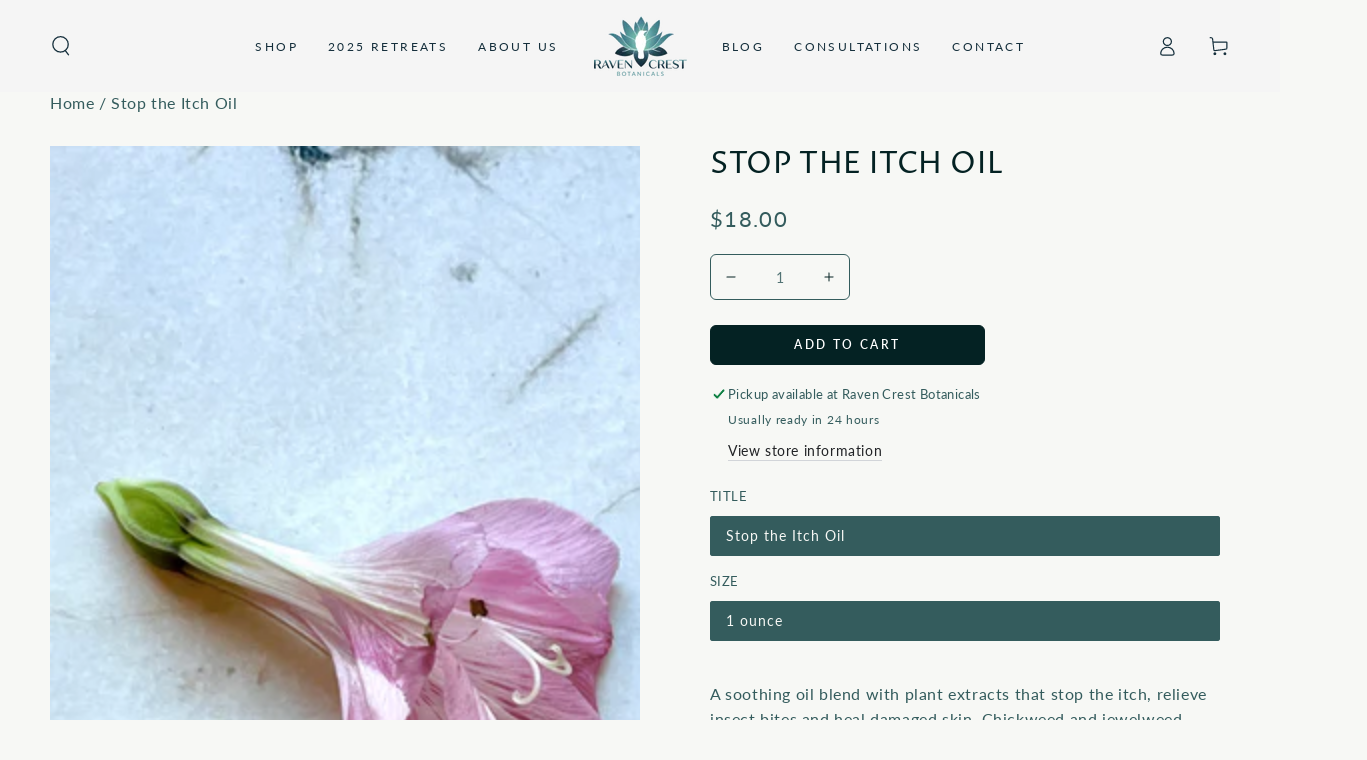

--- FILE ---
content_type: text/html; charset=utf-8
request_url: https://ravencrestbotanicals.com/products/stop-the-itch-oil
body_size: 49493
content:
<!doctype html>
<html class="no-js" lang="en">
  <head>
    <!-- Google Tag Manager -->
<script>(function(w,d,s,l,i){w[l]=w[l]||[];w[l].push({'gtm.start':
new Date().getTime(),event:'gtm.js'});var f=d.getElementsByTagName(s)[0],
j=d.createElement(s),dl=l!='dataLayer'?'&l='+l:'';j.async=true;j.src=
'https://www.googletagmanager.com/gtm.js?id='+i+dl;f.parentNode.insertBefore(j,f);
})(window,document,'script','dataLayer','GTM-NW72LK69');</script>
<!-- End Google Tag Manager -->
    <meta charset="utf-8">
    <meta http-equiv="X-UA-Compatible" content="IE=edge">
    <meta name="viewport" content="width=device-width,initial-scale=1">
    <meta name="theme-color" content="">
    <link rel="canonical" href="https://ravencrestbotanicals.com/products/stop-the-itch-oil">
    <link rel="preconnect" href="https://cdn.shopify.com" crossorigin><link rel="icon" type="image/png" href="//ravencrestbotanicals.com/cdn/shop/files/RCB-Logo-Tertiary-OnlyIcon-Full_Color.png?crop=center&height=32&v=1673998438&width=32"><link rel="preconnect" href="https://fonts.shopifycdn.com" crossorigin><title>
      Herbal Stop the Itch Oil
 &ndash; Raven Crest Botanicals</title><meta name="description" content="An all-natural, soothing plant infused herbal oil that stops itching, soothes insect bites and rashes from poison ivy, poison oak, and other skin disorders.">

<meta property="og:site_name" content="Raven Crest Botanicals">
<meta property="og:url" content="https://ravencrestbotanicals.com/products/stop-the-itch-oil">
<meta property="og:title" content="Herbal Stop the Itch Oil">
<meta property="og:type" content="product">
<meta property="og:description" content="An all-natural, soothing plant infused herbal oil that stops itching, soothes insect bites and rashes from poison ivy, poison oak, and other skin disorders."><meta property="og:image" content="http://ravencrestbotanicals.com/cdn/shop/products/StoptheItchOil-min.png?v=1681179460">
  <meta property="og:image:secure_url" content="https://ravencrestbotanicals.com/cdn/shop/products/StoptheItchOil-min.png?v=1681179460">
  <meta property="og:image:width" content="2915">
  <meta property="og:image:height" content="3887"><meta property="og:price:amount" content="18.00">
  <meta property="og:price:currency" content="USD"><meta name="twitter:card" content="summary_large_image">
<meta name="twitter:title" content="Herbal Stop the Itch Oil">
<meta name="twitter:description" content="An all-natural, soothing plant infused herbal oil that stops itching, soothes insect bites and rashes from poison ivy, poison oak, and other skin disorders.">


    <script src="//ravencrestbotanicals.com/cdn/shop/t/146/assets/vendor-v4.js" defer="defer"></script>
    <script src="//ravencrestbotanicals.com/cdn/shop/t/146/assets/kik-vendor-plyr.js?v=39327781463536903661691031868" defer="defer"></script>

    <script src="//ravencrestbotanicals.com/cdn/shop/t/146/assets/global.js?v=114693984472575845971691031868" defer="defer"></script>
    <script src="//ravencrestbotanicals.com/cdn/shop/t/146/assets/kik-jeric-custom.js?v=103776475739057441141691031868" defer="defer"></script>

    
    <script>window.performance && window.performance.mark && window.performance.mark('shopify.content_for_header.start');</script><meta name="facebook-domain-verification" content="vgnvdkp3rr3tzed9yw6jbyqcnv5uhc">
<meta id="shopify-digital-wallet" name="shopify-digital-wallet" content="/1661240/digital_wallets/dialog">
<meta name="shopify-checkout-api-token" content="058cce5ca231edaef1848e3c0253af8e">
<link rel="alternate" type="application/json+oembed" href="https://ravencrestbotanicals.com/products/stop-the-itch-oil.oembed">
<script async="async" src="/checkouts/internal/preloads.js?locale=en-US"></script>
<link rel="preconnect" href="https://shop.app" crossorigin="anonymous">
<script async="async" src="https://shop.app/checkouts/internal/preloads.js?locale=en-US&shop_id=1661240" crossorigin="anonymous"></script>
<script id="apple-pay-shop-capabilities" type="application/json">{"shopId":1661240,"countryCode":"US","currencyCode":"USD","merchantCapabilities":["supports3DS"],"merchantId":"gid:\/\/shopify\/Shop\/1661240","merchantName":"Raven Crest Botanicals","requiredBillingContactFields":["postalAddress","email","phone"],"requiredShippingContactFields":["postalAddress","email","phone"],"shippingType":"shipping","supportedNetworks":["visa","masterCard","amex","discover","elo","jcb"],"total":{"type":"pending","label":"Raven Crest Botanicals","amount":"1.00"},"shopifyPaymentsEnabled":true,"supportsSubscriptions":true}</script>
<script id="shopify-features" type="application/json">{"accessToken":"058cce5ca231edaef1848e3c0253af8e","betas":["rich-media-storefront-analytics"],"domain":"ravencrestbotanicals.com","predictiveSearch":true,"shopId":1661240,"locale":"en"}</script>
<script>var Shopify = Shopify || {};
Shopify.shop = "ravencrest.myshopify.com";
Shopify.locale = "en";
Shopify.currency = {"active":"USD","rate":"1.0"};
Shopify.country = "US";
Shopify.theme = {"name":"Kikstart Ecom Custom Theme | Final ","id":133504434344,"schema_name":"Be Yours","schema_version":"6.8.0","theme_store_id":null,"role":"main"};
Shopify.theme.handle = "null";
Shopify.theme.style = {"id":null,"handle":null};
Shopify.cdnHost = "ravencrestbotanicals.com/cdn";
Shopify.routes = Shopify.routes || {};
Shopify.routes.root = "/";</script>
<script type="module">!function(o){(o.Shopify=o.Shopify||{}).modules=!0}(window);</script>
<script>!function(o){function n(){var o=[];function n(){o.push(Array.prototype.slice.apply(arguments))}return n.q=o,n}var t=o.Shopify=o.Shopify||{};t.loadFeatures=n(),t.autoloadFeatures=n()}(window);</script>
<script>
  window.ShopifyPay = window.ShopifyPay || {};
  window.ShopifyPay.apiHost = "shop.app\/pay";
  window.ShopifyPay.redirectState = null;
</script>
<script id="shop-js-analytics" type="application/json">{"pageType":"product"}</script>
<script defer="defer" async type="module" src="//ravencrestbotanicals.com/cdn/shopifycloud/shop-js/modules/v2/client.init-shop-cart-sync_DtuiiIyl.en.esm.js"></script>
<script defer="defer" async type="module" src="//ravencrestbotanicals.com/cdn/shopifycloud/shop-js/modules/v2/chunk.common_CUHEfi5Q.esm.js"></script>
<script type="module">
  await import("//ravencrestbotanicals.com/cdn/shopifycloud/shop-js/modules/v2/client.init-shop-cart-sync_DtuiiIyl.en.esm.js");
await import("//ravencrestbotanicals.com/cdn/shopifycloud/shop-js/modules/v2/chunk.common_CUHEfi5Q.esm.js");

  window.Shopify.SignInWithShop?.initShopCartSync?.({"fedCMEnabled":true,"windoidEnabled":true});

</script>
<script>
  window.Shopify = window.Shopify || {};
  if (!window.Shopify.featureAssets) window.Shopify.featureAssets = {};
  window.Shopify.featureAssets['shop-js'] = {"shop-cart-sync":["modules/v2/client.shop-cart-sync_DFoTY42P.en.esm.js","modules/v2/chunk.common_CUHEfi5Q.esm.js"],"init-fed-cm":["modules/v2/client.init-fed-cm_D2UNy1i2.en.esm.js","modules/v2/chunk.common_CUHEfi5Q.esm.js"],"init-shop-email-lookup-coordinator":["modules/v2/client.init-shop-email-lookup-coordinator_BQEe2rDt.en.esm.js","modules/v2/chunk.common_CUHEfi5Q.esm.js"],"shop-cash-offers":["modules/v2/client.shop-cash-offers_3CTtReFF.en.esm.js","modules/v2/chunk.common_CUHEfi5Q.esm.js","modules/v2/chunk.modal_BewljZkx.esm.js"],"shop-button":["modules/v2/client.shop-button_C6oxCjDL.en.esm.js","modules/v2/chunk.common_CUHEfi5Q.esm.js"],"init-windoid":["modules/v2/client.init-windoid_5pix8xhK.en.esm.js","modules/v2/chunk.common_CUHEfi5Q.esm.js"],"avatar":["modules/v2/client.avatar_BTnouDA3.en.esm.js"],"init-shop-cart-sync":["modules/v2/client.init-shop-cart-sync_DtuiiIyl.en.esm.js","modules/v2/chunk.common_CUHEfi5Q.esm.js"],"shop-toast-manager":["modules/v2/client.shop-toast-manager_BYv_8cH1.en.esm.js","modules/v2/chunk.common_CUHEfi5Q.esm.js"],"pay-button":["modules/v2/client.pay-button_FnF9EIkY.en.esm.js","modules/v2/chunk.common_CUHEfi5Q.esm.js"],"shop-login-button":["modules/v2/client.shop-login-button_CH1KUpOf.en.esm.js","modules/v2/chunk.common_CUHEfi5Q.esm.js","modules/v2/chunk.modal_BewljZkx.esm.js"],"init-customer-accounts-sign-up":["modules/v2/client.init-customer-accounts-sign-up_aj7QGgYS.en.esm.js","modules/v2/client.shop-login-button_CH1KUpOf.en.esm.js","modules/v2/chunk.common_CUHEfi5Q.esm.js","modules/v2/chunk.modal_BewljZkx.esm.js"],"init-shop-for-new-customer-accounts":["modules/v2/client.init-shop-for-new-customer-accounts_NbnYRf_7.en.esm.js","modules/v2/client.shop-login-button_CH1KUpOf.en.esm.js","modules/v2/chunk.common_CUHEfi5Q.esm.js","modules/v2/chunk.modal_BewljZkx.esm.js"],"init-customer-accounts":["modules/v2/client.init-customer-accounts_ppedhqCH.en.esm.js","modules/v2/client.shop-login-button_CH1KUpOf.en.esm.js","modules/v2/chunk.common_CUHEfi5Q.esm.js","modules/v2/chunk.modal_BewljZkx.esm.js"],"shop-follow-button":["modules/v2/client.shop-follow-button_CMIBBa6u.en.esm.js","modules/v2/chunk.common_CUHEfi5Q.esm.js","modules/v2/chunk.modal_BewljZkx.esm.js"],"lead-capture":["modules/v2/client.lead-capture_But0hIyf.en.esm.js","modules/v2/chunk.common_CUHEfi5Q.esm.js","modules/v2/chunk.modal_BewljZkx.esm.js"],"checkout-modal":["modules/v2/client.checkout-modal_BBxc70dQ.en.esm.js","modules/v2/chunk.common_CUHEfi5Q.esm.js","modules/v2/chunk.modal_BewljZkx.esm.js"],"shop-login":["modules/v2/client.shop-login_hM3Q17Kl.en.esm.js","modules/v2/chunk.common_CUHEfi5Q.esm.js","modules/v2/chunk.modal_BewljZkx.esm.js"],"payment-terms":["modules/v2/client.payment-terms_CAtGlQYS.en.esm.js","modules/v2/chunk.common_CUHEfi5Q.esm.js","modules/v2/chunk.modal_BewljZkx.esm.js"]};
</script>
<script>(function() {
  var isLoaded = false;
  function asyncLoad() {
    if (isLoaded) return;
    isLoaded = true;
    var urls = ["\/\/shopify.privy.com\/widget.js?shop=ravencrest.myshopify.com","\/\/www.powr.io\/powr.js?powr-token=ravencrest.myshopify.com\u0026external-type=shopify\u0026shop=ravencrest.myshopify.com","https:\/\/cdn.nfcube.com\/instafeed-8e3399c327752852d4694b982cf760a7.js?shop=ravencrest.myshopify.com","https:\/\/loox.io\/widget\/uHdw3x4zsi\/loox.1743455082490.js?shop=ravencrest.myshopify.com"];
    for (var i = 0; i < urls.length; i++) {
      var s = document.createElement('script');
      s.type = 'text/javascript';
      s.async = true;
      s.src = urls[i];
      var x = document.getElementsByTagName('script')[0];
      x.parentNode.insertBefore(s, x);
    }
  };
  if(window.attachEvent) {
    window.attachEvent('onload', asyncLoad);
  } else {
    window.addEventListener('load', asyncLoad, false);
  }
})();</script>
<script id="__st">var __st={"a":1661240,"offset":-18000,"reqid":"0ba764dc-bba9-407e-a4b6-6dfc7671c2b6-1766887934","pageurl":"ravencrestbotanicals.com\/products\/stop-the-itch-oil","u":"a9abf3e4e680","p":"product","rtyp":"product","rid":120976964};</script>
<script>window.ShopifyPaypalV4VisibilityTracking = true;</script>
<script id="captcha-bootstrap">!function(){'use strict';const t='contact',e='account',n='new_comment',o=[[t,t],['blogs',n],['comments',n],[t,'customer']],c=[[e,'customer_login'],[e,'guest_login'],[e,'recover_customer_password'],[e,'create_customer']],r=t=>t.map((([t,e])=>`form[action*='/${t}']:not([data-nocaptcha='true']) input[name='form_type'][value='${e}']`)).join(','),a=t=>()=>t?[...document.querySelectorAll(t)].map((t=>t.form)):[];function s(){const t=[...o],e=r(t);return a(e)}const i='password',u='form_key',d=['recaptcha-v3-token','g-recaptcha-response','h-captcha-response',i],f=()=>{try{return window.sessionStorage}catch{return}},m='__shopify_v',_=t=>t.elements[u];function p(t,e,n=!1){try{const o=window.sessionStorage,c=JSON.parse(o.getItem(e)),{data:r}=function(t){const{data:e,action:n}=t;return t[m]||n?{data:e,action:n}:{data:t,action:n}}(c);for(const[e,n]of Object.entries(r))t.elements[e]&&(t.elements[e].value=n);n&&o.removeItem(e)}catch(o){console.error('form repopulation failed',{error:o})}}const l='form_type',E='cptcha';function T(t){t.dataset[E]=!0}const w=window,h=w.document,L='Shopify',v='ce_forms',y='captcha';let A=!1;((t,e)=>{const n=(g='f06e6c50-85a8-45c8-87d0-21a2b65856fe',I='https://cdn.shopify.com/shopifycloud/storefront-forms-hcaptcha/ce_storefront_forms_captcha_hcaptcha.v1.5.2.iife.js',D={infoText:'Protected by hCaptcha',privacyText:'Privacy',termsText:'Terms'},(t,e,n)=>{const o=w[L][v],c=o.bindForm;if(c)return c(t,g,e,D).then(n);var r;o.q.push([[t,g,e,D],n]),r=I,A||(h.body.append(Object.assign(h.createElement('script'),{id:'captcha-provider',async:!0,src:r})),A=!0)});var g,I,D;w[L]=w[L]||{},w[L][v]=w[L][v]||{},w[L][v].q=[],w[L][y]=w[L][y]||{},w[L][y].protect=function(t,e){n(t,void 0,e),T(t)},Object.freeze(w[L][y]),function(t,e,n,w,h,L){const[v,y,A,g]=function(t,e,n){const i=e?o:[],u=t?c:[],d=[...i,...u],f=r(d),m=r(i),_=r(d.filter((([t,e])=>n.includes(e))));return[a(f),a(m),a(_),s()]}(w,h,L),I=t=>{const e=t.target;return e instanceof HTMLFormElement?e:e&&e.form},D=t=>v().includes(t);t.addEventListener('submit',(t=>{const e=I(t);if(!e)return;const n=D(e)&&!e.dataset.hcaptchaBound&&!e.dataset.recaptchaBound,o=_(e),c=g().includes(e)&&(!o||!o.value);(n||c)&&t.preventDefault(),c&&!n&&(function(t){try{if(!f())return;!function(t){const e=f();if(!e)return;const n=_(t);if(!n)return;const o=n.value;o&&e.removeItem(o)}(t);const e=Array.from(Array(32),(()=>Math.random().toString(36)[2])).join('');!function(t,e){_(t)||t.append(Object.assign(document.createElement('input'),{type:'hidden',name:u})),t.elements[u].value=e}(t,e),function(t,e){const n=f();if(!n)return;const o=[...t.querySelectorAll(`input[type='${i}']`)].map((({name:t})=>t)),c=[...d,...o],r={};for(const[a,s]of new FormData(t).entries())c.includes(a)||(r[a]=s);n.setItem(e,JSON.stringify({[m]:1,action:t.action,data:r}))}(t,e)}catch(e){console.error('failed to persist form',e)}}(e),e.submit())}));const S=(t,e)=>{t&&!t.dataset[E]&&(n(t,e.some((e=>e===t))),T(t))};for(const o of['focusin','change'])t.addEventListener(o,(t=>{const e=I(t);D(e)&&S(e,y())}));const B=e.get('form_key'),M=e.get(l),P=B&&M;t.addEventListener('DOMContentLoaded',(()=>{const t=y();if(P)for(const e of t)e.elements[l].value===M&&p(e,B);[...new Set([...A(),...v().filter((t=>'true'===t.dataset.shopifyCaptcha))])].forEach((e=>S(e,t)))}))}(h,new URLSearchParams(w.location.search),n,t,e,['guest_login'])})(!0,!0)}();</script>
<script integrity="sha256-4kQ18oKyAcykRKYeNunJcIwy7WH5gtpwJnB7kiuLZ1E=" data-source-attribution="shopify.loadfeatures" defer="defer" src="//ravencrestbotanicals.com/cdn/shopifycloud/storefront/assets/storefront/load_feature-a0a9edcb.js" crossorigin="anonymous"></script>
<script crossorigin="anonymous" defer="defer" src="//ravencrestbotanicals.com/cdn/shopifycloud/storefront/assets/shopify_pay/storefront-65b4c6d7.js?v=20250812"></script>
<script data-source-attribution="shopify.dynamic_checkout.dynamic.init">var Shopify=Shopify||{};Shopify.PaymentButton=Shopify.PaymentButton||{isStorefrontPortableWallets:!0,init:function(){window.Shopify.PaymentButton.init=function(){};var t=document.createElement("script");t.src="https://ravencrestbotanicals.com/cdn/shopifycloud/portable-wallets/latest/portable-wallets.en.js",t.type="module",document.head.appendChild(t)}};
</script>
<script data-source-attribution="shopify.dynamic_checkout.buyer_consent">
  function portableWalletsHideBuyerConsent(e){var t=document.getElementById("shopify-buyer-consent"),n=document.getElementById("shopify-subscription-policy-button");t&&n&&(t.classList.add("hidden"),t.setAttribute("aria-hidden","true"),n.removeEventListener("click",e))}function portableWalletsShowBuyerConsent(e){var t=document.getElementById("shopify-buyer-consent"),n=document.getElementById("shopify-subscription-policy-button");t&&n&&(t.classList.remove("hidden"),t.removeAttribute("aria-hidden"),n.addEventListener("click",e))}window.Shopify?.PaymentButton&&(window.Shopify.PaymentButton.hideBuyerConsent=portableWalletsHideBuyerConsent,window.Shopify.PaymentButton.showBuyerConsent=portableWalletsShowBuyerConsent);
</script>
<script data-source-attribution="shopify.dynamic_checkout.cart.bootstrap">document.addEventListener("DOMContentLoaded",(function(){function t(){return document.querySelector("shopify-accelerated-checkout-cart, shopify-accelerated-checkout")}if(t())Shopify.PaymentButton.init();else{new MutationObserver((function(e,n){t()&&(Shopify.PaymentButton.init(),n.disconnect())})).observe(document.body,{childList:!0,subtree:!0})}}));
</script>
<link id="shopify-accelerated-checkout-styles" rel="stylesheet" media="screen" href="https://ravencrestbotanicals.com/cdn/shopifycloud/portable-wallets/latest/accelerated-checkout-backwards-compat.css" crossorigin="anonymous">
<style id="shopify-accelerated-checkout-cart">
        #shopify-buyer-consent {
  margin-top: 1em;
  display: inline-block;
  width: 100%;
}

#shopify-buyer-consent.hidden {
  display: none;
}

#shopify-subscription-policy-button {
  background: none;
  border: none;
  padding: 0;
  text-decoration: underline;
  font-size: inherit;
  cursor: pointer;
}

#shopify-subscription-policy-button::before {
  box-shadow: none;
}

      </style>
<script id="sections-script" data-sections="header,footer" defer="defer" src="//ravencrestbotanicals.com/cdn/shop/t/146/compiled_assets/scripts.js?9245"></script>
<script>window.performance && window.performance.mark && window.performance.mark('shopify.content_for_header.end');</script>

<style data-shopify>@font-face {
  font-family: Lato;
  font-weight: 400;
  font-style: normal;
  font-display: swap;
  src: url("//ravencrestbotanicals.com/cdn/fonts/lato/lato_n4.c3b93d431f0091c8be23185e15c9d1fee1e971c5.woff2") format("woff2"),
       url("//ravencrestbotanicals.com/cdn/fonts/lato/lato_n4.d5c00c781efb195594fd2fd4ad04f7882949e327.woff") format("woff");
}

  @font-face {
  font-family: Lato;
  font-weight: 600;
  font-style: normal;
  font-display: swap;
  src: url("//ravencrestbotanicals.com/cdn/fonts/lato/lato_n6.38d0e3b23b74a60f769c51d1df73fac96c580d59.woff2") format("woff2"),
       url("//ravencrestbotanicals.com/cdn/fonts/lato/lato_n6.3365366161bdcc36a3f97cfbb23954d8c4bf4079.woff") format("woff");
}

  @font-face {
  font-family: Lato;
  font-weight: 400;
  font-style: italic;
  font-display: swap;
  src: url("//ravencrestbotanicals.com/cdn/fonts/lato/lato_i4.09c847adc47c2fefc3368f2e241a3712168bc4b6.woff2") format("woff2"),
       url("//ravencrestbotanicals.com/cdn/fonts/lato/lato_i4.3c7d9eb6c1b0a2bf62d892c3ee4582b016d0f30c.woff") format("woff");
}

  @font-face {
  font-family: Lato;
  font-weight: 600;
  font-style: italic;
  font-display: swap;
  src: url("//ravencrestbotanicals.com/cdn/fonts/lato/lato_i6.ab357ee5069e0603c2899b31e2b8ae84c4a42a48.woff2") format("woff2"),
       url("//ravencrestbotanicals.com/cdn/fonts/lato/lato_i6.3164fed79d7d987c1390528781c7c2f59ac7a746.woff") format("woff");
}

  @font-face {
  font-family: "Proza Libre";
  font-weight: 400;
  font-style: normal;
  font-display: swap;
  src: url("//ravencrestbotanicals.com/cdn/fonts/proza_libre/prozalibre_n4.f0507b32b728d57643b7359f19cd41165a2ba3ad.woff2") format("woff2"),
       url("//ravencrestbotanicals.com/cdn/fonts/proza_libre/prozalibre_n4.11ea93e06205ad0e376283cb5b58368f304c1fe5.woff") format("woff");
}

  @font-face {
  font-family: "Proza Libre";
  font-weight: 600;
  font-style: normal;
  font-display: swap;
  src: url("//ravencrestbotanicals.com/cdn/fonts/proza_libre/prozalibre_n6.005eedda2d9306b0bc2b562e7654d45b73d20f1d.woff2") format("woff2"),
       url("//ravencrestbotanicals.com/cdn/fonts/proza_libre/prozalibre_n6.a6f1b0f75559b158e635f088b180d6f23fd82c9a.woff") format("woff");
}


  :root {
    --be-yours-version: "6.8.0";
    --font-body-family: Lato, sans-serif;
    --font-body-style: normal;
    --font-body-weight: 400;

    --font-heading-family: "Proza Libre", sans-serif;
    --font-heading-style: normal;
    --font-heading-weight: 400;

    --font-body-scale: 1.0;
    --font-heading-scale: 1.0;

    --font-navigation-family: var(--font-body-family);
    --font-navigation-size: 12px;
    --font-navigation-weight: var(--font-body-weight);
    --font-button-family: var(--font-body-family);
    --font-button-size: 14px;
    --font-button-baseline: 0rem;
    --font-price-family: var(--font-body-family);
    --font-price-scale: var(--font-body-scale);

    --color-base-text: 52, 92, 93;
    --color-base-background: 247, 248, 245;
    --color-base-solid-button-labels: 255, 255, 255;
    --color-base-outline-button-labels: 33, 35, 38;
    --color-base-accent: 4, 34, 35;
    --color-base-heading: 4, 34, 35;
    --color-base-border: 210, 213, 217;
    --color-placeholder: 243, 243, 243;
    --color-overlay: 33, 35, 38;
    --color-keyboard-focus: 89, 122, 123;
    --color-shadow: 176, 154, 73;
    --shadow-opacity: 1;

    --color-background-dark: 228, 231, 221;
    --color-price: #345C5D;
    --color-sale-price: #d72c0d;
    --color-reviews: #597a7b;
    --color-critical: #d72c0d;
    --color-success: #008060;

    --payment-terms-background-color: #F7F8F5;
    --page-width: 160rem;
    --page-width-margin: 0rem;

    --card-color-scheme: var(--color-placeholder);
    --card-text-alignment: left;
    --card-flex-alignment: flex-left;
    --card-image-padding: 0px;
    --card-border-width: 0px;
    --card-radius: 0px;
    --card-shadow-horizontal-offset: 0px;
    --card-shadow-vertical-offset: 0px;
    
    --button-radius: 6px;
    --button-border-width: 1px;
    --button-shadow-horizontal-offset: 0px;
    --button-shadow-vertical-offset: 0px;

    --spacing-sections-desktop: 0px;
    --spacing-sections-mobile: 0px;
  }

  *,
  *::before,
  *::after {
    box-sizing: inherit;
  }

  html {
    box-sizing: border-box;
    font-size: calc(var(--font-body-scale) * 62.5%);
    height: 100%;
  }

  body {
    min-height: 100%;
    margin: 0;
    font-size: 1.5rem;
    letter-spacing: 0.06rem;
    line-height: calc(1 + 0.8 / var(--font-body-scale));
    font-family: var(--font-body-family);
    font-style: var(--font-body-style);
    font-weight: var(--font-body-weight);
  }

  @media screen and (min-width: 750px) {
    body {
      font-size: 1.6rem;
    }
  }</style><style>:root{--kik-section-wrapper: 2200px;}html {scroll-behavior: smooth;}@media screen and (max-width: 749px){.small-hide{display: none !important;}}@media screen and (min-width: 750px) and (max-width: 989px){.medium-hide{display: none !important;}}@media screen and (min-width: 750px){.medium-up-hide{display: none !important;}}@media screen and (min-width: 990px){.large-up-hide{display: none !important;}}[class*="section--kik"]{position: relative;width: 100%;max-width: var(--kik-section-wrapper);margin-left: auto;margin-right: auto;}[class*="section--kik"] .page-width{position: relative;background-color: transparent;}[class*="section--kik"] .section-background{position: absolute;display: block !important;top: 0;left: 0;right: 0;bottom: 0;width: 100%;}.shopify-section{position: relative;width: 100%;max-width: var(--kik-section-wrapper);margin-left: auto;margin-right: auto;}</style><link href="//ravencrestbotanicals.com/cdn/shop/t/146/assets/kik-vendor-plyr.css?v=62335105577562183271691031868" rel="stylesheet" type="text/css" media="all" /><link href="//ravencrestbotanicals.com/cdn/shop/t/146/assets/base.css?v=66365369166743339791707210076" rel="stylesheet" type="text/css" media="all" /><link href="//ravencrestbotanicals.com/cdn/shop/t/146/assets/kik-jeric-custom.css?v=26337631392563058161707113032" rel="stylesheet" type="text/css" media="all" /><link rel="preload" as="font" href="//ravencrestbotanicals.com/cdn/fonts/lato/lato_n4.c3b93d431f0091c8be23185e15c9d1fee1e971c5.woff2" type="font/woff2" crossorigin><link rel="preload" as="font" href="//ravencrestbotanicals.com/cdn/fonts/proza_libre/prozalibre_n4.f0507b32b728d57643b7359f19cd41165a2ba3ad.woff2" type="font/woff2" crossorigin><link rel="stylesheet" href="//ravencrestbotanicals.com/cdn/shop/t/146/assets/component-predictive-search.css?v=119875530967380035131707868406" media="print" onload="this.media='all'"><link rel="stylesheet" href="//ravencrestbotanicals.com/cdn/shop/t/146/assets/component-quick-view.css?v=141850924195756739351691031868" media="print" onload="this.media='all'"><link rel="stylesheet" href="//ravencrestbotanicals.com/cdn/shop/t/146/assets/component-color-swatches.css?v=128638073195889574301691031868" media="print" onload="this.media='all'">
      <link href="//ravencrestbotanicals.com/cdn/shop/t/146/assets/product.css?v=92418154535013034781692850548" rel="stylesheet" type="text/css" media="all" />
    

    <script>document.documentElement.className = document.documentElement.className.replace('no-js', 'js');</script>
    
    

    
    <script type="text/javascript">
      (function e(){var e=document.createElement("script");e.type="text/javascript",e.async=true,e.src="//staticw2.yotpo.com/9eWm3XEgB9MQSbmh4khadgzrxodYNmB5oDLnsQ6i/widget.js";var t=document.getElementsByTagName("script")[0];t.parentNode.insertBefore(e,t)})();
    </script>

    <script>
  (function(w, d, t, h, s, n) {
    w.FlodeskObject = n;
    var fn = function() {
      (w[n].q = w[n].q || []).push(arguments);
    };
    w[n] = w[n] || fn;
    var f = d.getElementsByTagName(t)[0];
    var v = '?v=' + Math.floor(new Date().getTime() / (120 * 1000)) * 60;
    var sm = d.createElement(t);
    sm.async = true;
    sm.type = 'module';
    sm.src = h + s + '.mjs' + v;
    f.parentNode.insertBefore(sm, f);
    var sn = d.createElement(t);
    sn.async = true;
    sn.noModule = true;
    sn.src = h + s + '.js' + v;
    f.parentNode.insertBefore(sn, f);
  })(window, document, 'script', 'https://assets.flodesk.com', '/universal', 'fd');
</script>
<script>
  window.fd('form', {
    formId: '64148a97ee9a9225330388f5'
  });
</script>

<script>
  (function(w, d, t, h, s, n) {
    w.FlodeskObject = n;
    var fn = function() {
      (w[n].q = w[n].q || []).push(arguments);
    };
    w[n] = w[n] || fn;
    var f = d.getElementsByTagName(t)[0];
    var v = '?v=' + Math.floor(new Date().getTime() / (120 * 1000)) * 60;
    var sm = d.createElement(t);
    sm.async = true;
    sm.type = 'module';
    sm.src = h + s + '.mjs' + v;
    f.parentNode.insertBefore(sm, f);
    var sn = d.createElement(t);
    sn.async = true;
    sn.noModule = true;
    sn.src = h + s + '.js' + v;
    f.parentNode.insertBefore(sn, f);
  })(window, document, 'script', 'https://assets.flodesk.com', '/universal', 'fd');
</script>
    
  <script type="text/javascript">
  window.Rivo = window.Rivo || {};
  window.Rivo.common = window.Rivo.common || {};
  window.Rivo.common.shop = {
    permanent_domain: 'ravencrest.myshopify.com',
    currency: "USD",
    money_format: "${{amount}}",
    id: 1661240
  };
  

  window.Rivo.common.template = 'product';
  window.Rivo.common.cart = {};
  window.Rivo.global_config = {"asset_urls":{"loy":{"api_js":"https:\/\/cdn.shopify.com\/s\/files\/1\/0194\/1736\/6592\/t\/1\/assets\/ba_rivo_api.js?v=1708496642","init_js":"https:\/\/cdn.shopify.com\/s\/files\/1\/0194\/1736\/6592\/t\/1\/assets\/ba_loy_init.js?v=1708496635","referrals_js":"https:\/\/cdn.shopify.com\/s\/files\/1\/0194\/1736\/6592\/t\/1\/assets\/ba_loy_referrals.js?v=1708496639","referrals_css":"https:\/\/cdn.shopify.com\/s\/files\/1\/0194\/1736\/6592\/t\/1\/assets\/ba_loy_referrals.css?v=1700287043","widget_js":"https:\/\/cdn.shopify.com\/s\/files\/1\/0194\/1736\/6592\/t\/1\/assets\/ba_loy_widget.js?v=1708496636","widget_css":"https:\/\/cdn.shopify.com\/s\/files\/1\/0194\/1736\/6592\/t\/1\/assets\/ba_loy_widget.css?v=1692840875","page_init_js":"https:\/\/cdn.shopify.com\/s\/files\/1\/0194\/1736\/6592\/t\/1\/assets\/ba_loy_page_init.js?v=1708496637","page_widget_js":"https:\/\/cdn.shopify.com\/s\/files\/1\/0194\/1736\/6592\/t\/1\/assets\/ba_loy_page_widget.js?v=1708496638","page_widget_css":"https:\/\/cdn.shopify.com\/s\/files\/1\/0194\/1736\/6592\/t\/1\/assets\/ba_loy_page.css?v=1693059047","page_preview_js":"\/assets\/msg\/loy_page_preview.js","app_proxy_applications_js":"https:\/\/cdn.shopify.com\/s\/files\/1\/0194\/1736\/6592\/t\/1\/assets\/app_proxy_application.js?v=1708496643","app_proxy_membership_js":"https:\/\/cdn.shopify.com\/s\/files\/1\/0194\/1736\/6592\/t\/1\/assets\/app_proxy_membership.js?v=1708496644"},"forms":{"init_js":"https:\/\/cdn.shopify.com\/s\/files\/1\/0194\/1736\/6592\/t\/1\/assets\/ba_forms_init.js?v=1708496640","widget_js":"https:\/\/cdn.shopify.com\/s\/files\/1\/0194\/1736\/6592\/t\/1\/assets\/ba_forms_widget.js?v=1708496641","forms_css":"https:\/\/cdn.shopify.com\/s\/files\/1\/0194\/1736\/6592\/t\/1\/assets\/ba_forms.css?v=1691714518"},"global":{"helper_js":"https:\/\/cdn.shopify.com\/s\/files\/1\/0194\/1736\/6592\/t\/1\/assets\/ba_tracking.js?v=1680229884"}},"proxy_paths":{"loy":"\/apps\/ba-loy","app_metrics":"\/apps\/ba-loy\/app_metrics","push_subscription":"\/apps\/ba-loy\/push"},"aat":["loy"],"pv":false,"sts":false,"bam":false,"batc":false,"base_money_format":"${{amount}}","online_store_version":2,"loy_js_api_enabled":false,"shop":{"id":1661240,"name":"Raven Crest Botanicals","domain":"ravencrestbotanicals.com"}};

  
    if (window.Rivo.common.template == 'product'){
      window.Rivo.common.product = {
        id: 120976964, price: 1800, handle: "stop-the-itch-oil", tags: [],
        available: true, title: "Stop the Itch Oil", variants: [{"id":275785866,"title":"Stop the Itch Oil \/ 1 ounce","option1":"Stop the Itch Oil","option2":"1 ounce","option3":null,"sku":"","requires_shipping":true,"taxable":false,"featured_image":null,"available":true,"name":"Stop the Itch Oil - Stop the Itch Oil \/ 1 ounce","public_title":"Stop the Itch Oil \/ 1 ounce","options":["Stop the Itch Oil","1 ounce"],"price":1800,"weight":71,"compare_at_price":null,"inventory_quantity":40,"inventory_management":"shopify","inventory_policy":"deny","barcode":"","requires_selling_plan":false,"selling_plan_allocations":[]}]
      };
    }
  

    window.Rivo.loy_config = {"brand_theme_settings":{"button_bg":"#2932fc","header_bg":"#2932fc","desc_color":"#737376","icon_color":"#3a3a3a","link_color":"#2932fc","visibility":"both","cards_shape":"rounded","hide_widget":"false","launcher_bg":"#286ef8","title_color":"#212b36","banner_image":"","inputs_shape":"rounded","buttons_shape":"rounded","primary_color":"#2932fc","launcher_shape":"circle","container_shape":"rounded","mobile_placement":"right","button_text_color":"#fff","desktop_placement":"right","header_text_color":"#fff","launcher_text_color":"#ffffff","mobile_side_spacing":"20","desktop_side_spacing":"20","visibility_condition":"","mobile_bottom_spacing":"20","desktop_bottom_spacing":"20","hide_widget_permanently":"false","hide_widget_launcher_on_mobile":"false"},"launcher_style_settings":{"mobile_icon":"star","mobile_text":"Rewards","desktop_icon":"star","desktop_text":"Rewards","mobile_layout":"icon_with_text","desktop_layout":"icon_with_text","mobile_launcher_icon":null,"desktop_launcher_icon":null},"points_program_enabled":false,"referral_program_enabled":false,"membership_program_enabled":false,"vip_program_enabled":false,"vip_program_tier_type":"points_earned","vip_program_period":"lifetime","domain_name":"loyalty.rivo.io","panel_order_settings":{},"font_settings":{},"translations":{"visitor_header_caption":"Join now and unlock awesome rewards","visitor_header_title":"🏆 Rewards Program","acct_creation_title":"Join and Earn Rewards","acct_creation_desc":"Get rewarded for being an awesome customer","acct_creation_sign_in":"Already a member?","acct_creation_btn":"Start Earning","visitor_point_header":"Earn Points","visitor_point_desc":"Earn points and turn these into rewards!","member_header_caption":"Your points","member_header_title":"{points}","member_point_header":"Points","member_point_desc":"Earn points and turn these into rewards!","general_ways_to_earn":"Ways to earn","general_ways_to_redeem":"Ways to redeem","general_sign_in":"Sign in","general_sign_up":"Sign up","general_signed_up":"signed up","general_no_rewards_yet":"No rewards yet","general_your_rewards_will_show_here":"Your rewards will show here.","general_past_rewards":"Past rewards","general_go_back":"Go back","general_your_rewards":"Your rewards","general_upcoming_reward":"Upcoming reward","general_redeem":"Redeem","general_redeemed_a_reward":"Redeemed a Reward","general_redeemed_store_credit":"Redeemed Store Credit","general_order_placed_store_credit_multiplier":"Earn cash back for every $1 spent","general_loyalty_program_and_rewards":"Loyalty Program \u0026 Rewards","general_you_have":"You have","general_converted_to_credits_internal_note":"Converted from points to store credit","general_converted_to_credits_external_note":"Converted your points balance to store credit","general_activate_store_credit":"Activate Store Credit","general_you_have_points":"You have {{points}} points","general_expiration_date":"Expiration Date","general_fallback_first_name":"there","general_click_to_see_more":"View My Rewards Account","general_rewards":"Rewards","general_reward":"reward","general_manual_points_adjust":"manual points adjustment","general_add_points_default_note":"Points granted by points import","general_points_for_judgeme_review":"JudgeMe review","general_reset_removal_default_note":"Existing points removed for points reset from import","general_reset_new_balance_default_note":"Points reset to new balance by points import","general_refund_points":"Points refunded","general_cancel_points":"Points canceled","general_use_discount_code":"Use this discount code on your next order!","general_apply_code":"Apply code","general_add_product_to_cart":"Add product to cart","general_spend":"you spend","general_spent":"Spent","general_points":"Points","general_point":"Point","general_credit":"Credit","general_credits":"Credits","general_balance_text_plural":"Credits","general_balance_text":"store credit","general_discount_amount_coupon":"${{discount_amount}} off coupon","general_discount_amount":"points for ${{discount_amount}} off","general_no_points_yet":"No Points yet","general_no_activity_yet":"No activity yet","general_have_not_earned_points":"You haven't earned any Points yet.","general_place_an_order":"Place an order","general_placed_an_order":"Placed an order","general_points_for_every":"Points for every","general_how_to_earn_points":"How do I earn Points?","general_points_activity":"Points History","general_celebrate_birthday":"Celebrate a birthday","general_celebrate_birthday_past_tense":"Celebrated a birthday","general_birthday_reward":"Celebrate with a reward","general_celebrate_your_birthday":"Let's celebrate your birthday! 🎉 Please give us 30 days notice - otherwise, you'll have to wait another year.","general_edit_date":"Edit Date","general_month":"Month","general_day":"Day","general_enter_valid_date":"Please enter a valid date","general_save_date":"Save date","general_reward_show":"Show","general_share_via_email":"Share via Email","general_share_link":"Share your Personal Link","general_share_on":"Share on","general_please_choose_an_option":"Please choose an option from the","general_product_page":"product page","general_were_awarded_points":"were awarded points","general_by":"by","social_instagram_follow":"Follow on Instagram","social_tiktok_follow":"Follow on TikTok","social_facebook_like":"Like page on Facebook","social_facebook_share":"Share link on Facebook","social_twitter_follow":"Follow on Twitter","social_twitter_share":"Share link on Twitter","social_instagram_follow_past_tense":"Followed on Instagram","social_tiktok_follow_past_tense":"Followed on TikTok","social_facebook_like_past_tense":"Liked a page on Facebook","social_facebook_share_past_tense":"Shared a link on Facebook","social_twitter_follow_past_tense":"Followed on Twitter","social_twitter_share_past_tense":"Shared a link on Twitter","social_follow":"Follow","social_share":"Share","social_like":"Like","referral_complete":"Complete a Referral","referral_complete_past_tense":"Completed a Referral","referral_complete_points":"{{points_amount}} Points for every referral completed","review_complete":"Post a product review","review_complete_past_tense":"Posted a product review","review_complete_points":"{{points_amount}} Points for every review posted","referrals_title":"Referral Program","referrals_visitor_desc":"Refer a friend who makes a purchase and both of you will claim rewards.","referrals_create_account_to_claim_coupon":"Create an Account to claim your coupon","referrals_create_account":"Create an Account","referrals_referred_reward":"They will get","referrals_referrer_reward":"You will get","referrals_call_to_action":"Refer friends and earn","referrals_completed":"referrals completed so far","referrals_share_link":"Share this link with a friend for them to claim the reward","referrals_referral_code":"Your referral link to share","referrals_get_reward":"Get your","referrals_claimed_reward":"Here's your","referrals_claim_reward":"Claim your gift","referrals_email_invite":"Refer friends by email","referrals_email_send":"Send email","referrals_email_to":"To","referrals_email_to_placeholder":"Add a comma-separated list of emails","referrals_email_message":"Message","referrals_email_message_placeholder":"Customize your referral message. The referral link will be automatically added.","referrals_email_your_friend_has_referred_you":"Your friend has referred you to {{shop_name}}","referrals_email_checkout_out_and_claim_reward":"Check out the referral link and claim a free reward.","referrals_invalid_email":"Please enter a valid email address","referrals_name_must_be_present":"Please enter your first name","referrals_no_referrals_yet":"No referrals yet","referrals_your_referrals_show_here":"Your referrals will show here.","referrals_your_referrals":"Your referrals","referrals_status_pending":"pending","referrals_status_completed":"completed","referrals_status_blocked":"blocked","referrals_general_invalid_title":"We're Sorry","referrals_general_invalid":"Sorry, looks like this referral is invalid","referrals_similar_ip_invalid":"We are unable to process referrals within the same IP address","referrals_code_invalid":"This referral code is invalid","referrals_already_visited":"Already visited this page","referrals_progran_disabled":"This referral program is disabled","referrals_email_already_claimed":"This email has already been claimed","referrals_account_already_claimed":"You already have an account. You can invite your friends to win rewards!","vip_tiers":"VIP Tiers","vip_status":"VIP Status","vip_reward":"VIP reward","vip_tier_desc":"Gain access to exclusive rewards.","vip_reward_earned_via":"Earned via {{vip_tier_name}} tier","vip_tier_no_vip_history":"No VIP membership history yet","vip_tier_vip_history":"VIP History","vip_tier_added_to":"Added to {{tier_name}}","vip_tier_achieved":"Unlocked {{tier_name}}","vip_tier_dropped_to":"Fell to {{tier_name}}","vip_tier_retained_to":"Kept {{tier_name}}","vip_tier_earn_points":"Earn {{points}} Points","vip_tier_orders_placed_count":"Place {{amount}} Orders","vip_tier_spend":"Spend {{amount}}","vip_perks":"Perks","vip_benefits":"Benefits","vip_tier_to_unlock":"to unlock","vip_achieved_until":"Achieved until","vip_you_have_achieved":"You've achieved","vip_tier_on_highest":"You did it! You're on the highest tier 🎉","general_error":"Hmm, something went wrong, please try again shortly","general_redeem_error_min_points":"Did not meet minimum points to redeem","general_redeem_error_max_points":"Exceeded maximum points to spend","tos_max_shipping_amount":"Maximum shipping amount of {{max_shipping_amount}}.","tos_expiry_months":"Expires {{expiry_months}} month(s) after being redeemed.","tos_expiry_at":"Reward expires on {{expiry_date}}.","tos_free_product":"Reward only applies to {{product_name}}","tos_min_order_amount":"Applies to all orders over {{min_order_amount}}.","tos_apply_to_collection":"Only for products in specific collections.","checkout_ui_redeem_points_title":"Redeem your points","checkout_ui_redeem_points_desc":"You have {{points}} points! Redeem for discounts on this order.","checkout_ui_redeem_points_alternate_name":"points","checkout_ui_redeem_points_login":"Log in","checkout_ui_redeem_points_login_desc":"to view your points balance and discover rewards available for redemption.","checkout_ui_redeem_points_select_discount_label":"Select Discount","checkout_ui_redeem_points_select_discount_desc":"Please select a discount","checkout_ui_redeem_incremental_earnings_title":"Redeem store balance","checkout_ui_redeem_incremental_earnings_desc":"How much of your ${{balance}} in balance would you like to redeem?","checkout_ui_redeem_incremental_earnings_login":"Log in","checkout_ui_redeem_incremental_earnings_login_desc":"to view your balance.","checkout_ui_redeem_incremental_earnings_form_input_label":"Earnings amount","checkout_ui_redeem_incremental_earnings_form_submit_button":"Redeem","checkout_ui_redeem_incremental_discount_code_change_error":"{{code}} couldn't be used with your existing discounts.","checkout_ui_points_estimation_title":"Complete this purchase to earn up to {{points}} points","checkout_ui_points_estimation_subtext":"Loyalty points can be redeemed for rewards on future purchases. Actual points awarded may differ if other discounts are applied.","checkout_ui_refer_friends_login_title":"Claim your points from this purchase !","checkout_ui_refer_friends_login_description":"Log in or register to activate your loyalty account, redeem your points and access your special offers.","checkout_ui_refer_friends_login_url":"account\/login?return_url=\/account\u0026email={{customer_email}}","checkout_ui_refer_friends_login_button_title":"Activate my account","checkout_ui_refer_friends_referral_title":"Refer a Friend","checkout_ui_refer_friends_referral_description":"Share your referral link with friends and earn rewards each time a new friend makes a purchase.","checkout_ui_refer_friends_referral_text_field_label":"Your referral link","checkout_ui_refer_friends_referral_button_title":"Refer a Friend","checkout_ui_refer_friends_referral_button_url":"","checkout_ui_redeemed_rewards_login_title":"Log in","checkout_ui_redeemed_rewards_login_description":"to view your rewards available to use.","checkout_ui_redeemed_rewards_title":"Your rewards","checkout_ui_redeemed_rewards_description":"Your rewards available to use","checkout_ui_redeemed_rewards_select_label":"Select a Reward","checkout_ui_redeemed_rewards_select_description":"Please select a reward","membership_tier_unlocked_past_tense":"Membership Signup","membership_recurring_signup_past_tense":"Recurring Credit","membership_recurring_anniversary_past_tense":"Membership Anniversary Credits","membership_order_placed":"Credits earned from placing an order"},"widget_css":"#baLoySectionWrapper .ba-loy-bg-color {\n  background-color: #2932fc;\n}\n\n#baLoySectionWrapper .section-panel-wrapper {\n  box-shadow:rgba(0, 0, 0, 0.1) 0px 4px 15px 0px, rgba(0, 0, 0, 0.1) 0px 1px 2px 0px, #2932fc 0px 2px 0px 0px inset;\n}\n\n\n\n\n.with_header-main, .header-secondary, .points-expiry-desc {\n\tcolor: #fff !important;\n}\n.main-default a.sign-in{\n  color: #2932fc !important;\n}\n\n.with_section-table-piece-detail-items .li-img path {\n  fill: #3a3a3a;\n}\n\n.buttons-icons-detail-image .li-img {\n  fill: #3a3a3a;\n}\n\n#baLoySectionWrapper .loy-button-main{\n    background: #2932fc;\n    color: #fff;\n}\n\n  #baLoySectionWrapper .loy-button-main{\n    color: #fff;\n  }\n\n  #baLoySectionWrapper .main-default, #baLoySectionWrapper div.panel-section .head-title,#baLoySectionWrapper body {\n    color: #212b36;\n  }\n\n  #baLoySectionWrapper .section-panel-wrapper .panel-desc, #baLoySectionWrapper .main-default.sign-in-text{\n    color: #737376;\n  }\n\n  #launcher-wrapper{\n    background: #286ef8;\n  }\n\n\n.ba-loy-namespace .ba-loy-messenger-frame, #launcher-wrapper{\n  right: 20px;\n  left: auto;\n}\n.ba-loy-namespace .ba-loy-messenger-frame {\n  bottom: 90px;\n}\n#launcher-wrapper{\n  bottom: 20px;\n}\n\n.launcher-text{\n  color: #ffffff !important;\n}\n\n#launcher-wrapper .launcher-desktop { display: block; }\n#launcher-wrapper .launcher-mobile  { display: none;  }\n\n@media (max-device-width: 851px) and (orientation: landscape), (max-width: 500px) {\n  .ba-loy-namespace .ba-loy-messenger-frame{\n    height: 100%;\n    min-height: 100%;\n    bottom: 0;\n    right: 0;\n    left: 0;\n    top: 0;\n    width: 100%;\n    border-radius: 0 !important;\n  }\n  #launcher-wrapper.up{\n    display: none;\n  }\n  #launcher-wrapper{\n    right: 20px;\n    left: auto;\n    bottom: 20px;\n  }\n  #launcher-wrapper .launcher-desktop { display: none;  }\n  #launcher-wrapper .launcher-mobile  { display: block; }\n}\n\n\n\n.ba-loy-circle{border-radius: 30px !important;}\n.ba-loy-rounded{border-radius: 10px !important;}\n.ba-loy-square{border-radius: 0px !important;}\n","custom_css":null,"ways_to_earn":[{"id":183745,"title":"Sign up","status":"active","name":null,"trigger":"customer_member_enabled","points_amount":100,"credits_amount":0.0,"balance_amount":100,"description":null,"url":null,"button_text":null,"multi_balance_settings_by_tiers":{},"currency_base_amount":1,"points_type":"fixed"},{"id":183746,"title":"Place an order","status":"active","name":null,"trigger":"order_placed","points_amount":5,"credits_amount":0.0,"balance_amount":5,"description":"Earn cash back for every $1 spent","url":null,"button_text":null,"multi_balance_settings_by_tiers":{},"currency_base_amount":1,"points_type":"multiplier"}],"points_rewards":[{"id":245421,"name":"$5 off coupon","enabled":true,"points_amount":500,"points_type":"fixed","reward_type":"fixed_amount","source":"points","pretty_display_rewards":"$5 off coupon (500 points required)","icon_url":null,"terms_of_service":{"reward_type":"fixed_amount","applies_to":"entire","show_tos":false}},{"id":245422,"name":"$10 off coupon","enabled":true,"points_amount":1000,"points_type":"fixed","reward_type":"fixed_amount","source":"points","pretty_display_rewards":"$10 off coupon (1000 points required)","icon_url":null,"terms_of_service":{"reward_type":"fixed_amount","applies_to":"entire","show_tos":false}},{"id":245423,"name":"$20 off coupon","enabled":true,"points_amount":2000,"points_type":"fixed","reward_type":"fixed_amount","source":"points","pretty_display_rewards":"$20 off coupon (2000 points required)","icon_url":null,"terms_of_service":{"reward_type":"fixed_amount","applies_to":"entire","show_tos":false}}],"rewards":[{"id":245421,"name":"$5 off coupon","enabled":true,"points_amount":500,"points_type":"fixed","reward_type":"fixed_amount","source":"points","pretty_display_rewards":"$5 off coupon (500 points required)","icon_url":null,"terms_of_service":{"reward_type":"fixed_amount","applies_to":"entire","show_tos":false}},{"id":245422,"name":"$10 off coupon","enabled":true,"points_amount":1000,"points_type":"fixed","reward_type":"fixed_amount","source":"points","pretty_display_rewards":"$10 off coupon (1000 points required)","icon_url":null,"terms_of_service":{"reward_type":"fixed_amount","applies_to":"entire","show_tos":false}},{"id":245423,"name":"$20 off coupon","enabled":true,"points_amount":2000,"points_type":"fixed","reward_type":"fixed_amount","source":"points","pretty_display_rewards":"$20 off coupon (2000 points required)","icon_url":null,"terms_of_service":{"reward_type":"fixed_amount","applies_to":"entire","show_tos":false}}],"widget_custom_icons":{"brand_icon":null,"rewards":null,"ways_to_earn":null,"ways_to_redeem":null},"referral_rewards":{"referrer_reward":{"id":245424,"name":"$5 off coupon","reward_type":"fixed_amount","properties":{"applies_to":"entire"}},"referred_reward":{"id":245425,"name":"$5 off coupon","reward_type":"fixed_amount","properties":{"applies_to":"entire"}}},"referral_social_settings":{"facebook":true,"email":true,"twitter":true,"twitter_message":"","whatsapp":true,"whatsapp_message":"","sms":false,"sms_message":""},"referrals_customer_account_required":true,"friend_discounts_disabled":false,"vip_tiers":[],"show_customer_page_widget":false,"shopify_account_embed_custom_css":null,"forms":[],"points_expiry_enabled":false,"frontend":{},"referral_campaigns":[],"paid_membership_settings":{"name":null,"landing_path":"\/","credits_enabled":false,"product_enabled":false,"cancellation_policy":"immediate","custom_dashboard_enabled":false,"landing_path_redirect_enabled":true,"landing_settings":{"faq_items":[],"faq_title_text":"FAQ","sections_order":["hero","member_details","member_activity","benefits","faq"],"tab_font_color":"inherit","hero_title_text":"Membership","benefits_title_text":"Benefits","faq_section_enabled":true,"custom_frame_enabled":false,"faq_description_text":"Here are some frequently asked questions","hero_section_enabled":true,"hero_description_text":"You're getting access to exclusive discounts, offers, and more!","main_background_color":"inherit","custom_sidebar_enabled":false,"faq_section_font_color":"inherit","benefits_section_enabled":true,"member_card_logo_enabled":false,"benefits_description_text":"Here's what you get with your membership","benefits_section_font_color":"inherit","faq_section_background_color":"inherit","member_details_section_enabled":true,"member_activity_section_enabled":true,"benefits_section_background_color":"inherit"}},"checkout_ui_settings":{"global_show_login_enabled":false,"redeemed_rewards_hide_selections_when_no_options":false,"redeem_points_hide_selections_unless_discount_exists":false,"redeemed_rewards_hide_selections_when_discount_applied":false,"redeem_incremental_earnings_hide_redeem_when_discount_exists":false,"redeem_incremental_earnings_hide_redeem_unless_minimum_order_value_is_met":false},"membership_tiers":[],"credit_mode":false};
    window.Rivo.loy_config.api_endpoint = "\/apps\/ba-loy";
</script>


<script type="text/javascript">
  

  (function() {
    //Global snippet for Rivo
    //this is updated automatically - do not edit manually.
    document.addEventListener('DOMContentLoaded', function() {
      function loadScript(src, defer, done) {
        var js = document.createElement('script');
        js.src = src;
        js.defer = defer;
        js.onload = function(){done();};
        js.onerror = function(){
          done(new Error('Failed to load script ' + src));
        };
        document.head.appendChild(js);
      }

      function browserSupportsAllFeatures() {
        return window.Promise && window.fetch && window.Symbol;
      }

      if (browserSupportsAllFeatures()) {
        main();
      } else {
        loadScript('https://polyfill-fastly.net/v3/polyfill.min.js?features=Promise,fetch', true, main);
      }

      function loadAppScripts(){
        const loyAppEmbedEnabled = document.getElementById("rivo-app-embed-init");

        if (window.Rivo.global_config.aat.includes("loy") && !loyAppEmbedEnabled){
          loadScript(window.Rivo.global_config.asset_urls.loy.init_js, true, function(){});
        }
      }

      function main(err) {
        loadScript(window.Rivo.global_config.asset_urls.global.helper_js, false, loadAppScripts);
      }
    });
  })();
</script>

<!-- BEGIN app block: shopify://apps/powerful-form-builder/blocks/app-embed/e4bcb1eb-35b2-42e6-bc37-bfe0e1542c9d --><script type="text/javascript" hs-ignore data-cookieconsent="ignore">
  var Globo = Globo || {};
  var globoFormbuilderRecaptchaInit = function(){};
  var globoFormbuilderHcaptchaInit = function(){};
  window.Globo.FormBuilder = window.Globo.FormBuilder || {};
  window.Globo.FormBuilder.shop = {"configuration":{"money_format":"${{amount}}"},"pricing":{"features":{"bulkOrderForm":false,"cartForm":false,"fileUpload":2,"removeCopyright":false}},"settings":{"copyright":"Powered by <a href=\"https://globosoftware.net\" target=\"_blank\">Globo</a> <a href=\"https://apps.shopify.com/form-builder-contact-form\" target=\"_blank\">Form</a>","hideWaterMark":false,"reCaptcha":{"recaptchaType":"v2","siteKey":false,"languageCode":"en"},"scrollTop":false,"additionalColumns":[]},"encryption_form_id":0,"url":"https://form.globosoftware.net/"};

  if(window.Globo.FormBuilder.shop.settings.customCssEnabled && window.Globo.FormBuilder.shop.settings.customCssCode){
    const customStyle = document.createElement('style');
    customStyle.type = 'text/css';
    customStyle.innerHTML = window.Globo.FormBuilder.shop.settings.customCssCode;
    document.head.appendChild(customStyle);
  }

  window.Globo.FormBuilder.forms = [];

  
  window.Globo.FormBuilder.url = window.Globo.FormBuilder.shop.url;
  window.Globo.FormBuilder.CDN_URL = window.Globo.FormBuilder.shop.CDN_URL ?? window.Globo.FormBuilder.shop.url;
  window.Globo.FormBuilder.themeOs20 = true;
  window.Globo.FormBuilder.searchProductByJson = true;
  
  
  window.Globo.FormBuilder.__webpack_public_path_2__ = "https://cdn.shopify.com/extensions/019b3075-d506-7a96-8f59-5e04dadbeba5/powerful-form-builder-272/assets/";Globo.FormBuilder.page = {
    href : window.location.href,
    type: "product"
  };
  Globo.FormBuilder.page.title = document.title

  
    Globo.FormBuilder.product= {
      title : 'Stop the Itch Oil',
      type : 'Balms &amp; Salves',
      vendor : 'Raven Crest Botanicals',
      url : window.location.href
    }
  
  if(window.AVADA_SPEED_WHITELIST){
    const pfbs_w = new RegExp("powerful-form-builder", 'i')
    if(Array.isArray(window.AVADA_SPEED_WHITELIST)){
      window.AVADA_SPEED_WHITELIST.push(pfbs_w)
    }else{
      window.AVADA_SPEED_WHITELIST = [pfbs_w]
    }
  }

  Globo.FormBuilder.shop.configuration = Globo.FormBuilder.shop.configuration || {};
  Globo.FormBuilder.shop.configuration.money_format = "${{amount}}";
</script>
<script src="https://cdn.shopify.com/extensions/019b3075-d506-7a96-8f59-5e04dadbeba5/powerful-form-builder-272/assets/globo.formbuilder.index.js" defer="defer" data-cookieconsent="ignore"></script>




<!-- END app block --><link href="https://monorail-edge.shopifysvc.com" rel="dns-prefetch">
<script>(function(){if ("sendBeacon" in navigator && "performance" in window) {try {var session_token_from_headers = performance.getEntriesByType('navigation')[0].serverTiming.find(x => x.name == '_s').description;} catch {var session_token_from_headers = undefined;}var session_cookie_matches = document.cookie.match(/_shopify_s=([^;]*)/);var session_token_from_cookie = session_cookie_matches && session_cookie_matches.length === 2 ? session_cookie_matches[1] : "";var session_token = session_token_from_headers || session_token_from_cookie || "";function handle_abandonment_event(e) {var entries = performance.getEntries().filter(function(entry) {return /monorail-edge.shopifysvc.com/.test(entry.name);});if (!window.abandonment_tracked && entries.length === 0) {window.abandonment_tracked = true;var currentMs = Date.now();var navigation_start = performance.timing.navigationStart;var payload = {shop_id: 1661240,url: window.location.href,navigation_start,duration: currentMs - navigation_start,session_token,page_type: "product"};window.navigator.sendBeacon("https://monorail-edge.shopifysvc.com/v1/produce", JSON.stringify({schema_id: "online_store_buyer_site_abandonment/1.1",payload: payload,metadata: {event_created_at_ms: currentMs,event_sent_at_ms: currentMs}}));}}window.addEventListener('pagehide', handle_abandonment_event);}}());</script>
<script id="web-pixels-manager-setup">(function e(e,d,r,n,o){if(void 0===o&&(o={}),!Boolean(null===(a=null===(i=window.Shopify)||void 0===i?void 0:i.analytics)||void 0===a?void 0:a.replayQueue)){var i,a;window.Shopify=window.Shopify||{};var t=window.Shopify;t.analytics=t.analytics||{};var s=t.analytics;s.replayQueue=[],s.publish=function(e,d,r){return s.replayQueue.push([e,d,r]),!0};try{self.performance.mark("wpm:start")}catch(e){}var l=function(){var e={modern:/Edge?\/(1{2}[4-9]|1[2-9]\d|[2-9]\d{2}|\d{4,})\.\d+(\.\d+|)|Firefox\/(1{2}[4-9]|1[2-9]\d|[2-9]\d{2}|\d{4,})\.\d+(\.\d+|)|Chrom(ium|e)\/(9{2}|\d{3,})\.\d+(\.\d+|)|(Maci|X1{2}).+ Version\/(15\.\d+|(1[6-9]|[2-9]\d|\d{3,})\.\d+)([,.]\d+|)( \(\w+\)|)( Mobile\/\w+|) Safari\/|Chrome.+OPR\/(9{2}|\d{3,})\.\d+\.\d+|(CPU[ +]OS|iPhone[ +]OS|CPU[ +]iPhone|CPU IPhone OS|CPU iPad OS)[ +]+(15[._]\d+|(1[6-9]|[2-9]\d|\d{3,})[._]\d+)([._]\d+|)|Android:?[ /-](13[3-9]|1[4-9]\d|[2-9]\d{2}|\d{4,})(\.\d+|)(\.\d+|)|Android.+Firefox\/(13[5-9]|1[4-9]\d|[2-9]\d{2}|\d{4,})\.\d+(\.\d+|)|Android.+Chrom(ium|e)\/(13[3-9]|1[4-9]\d|[2-9]\d{2}|\d{4,})\.\d+(\.\d+|)|SamsungBrowser\/([2-9]\d|\d{3,})\.\d+/,legacy:/Edge?\/(1[6-9]|[2-9]\d|\d{3,})\.\d+(\.\d+|)|Firefox\/(5[4-9]|[6-9]\d|\d{3,})\.\d+(\.\d+|)|Chrom(ium|e)\/(5[1-9]|[6-9]\d|\d{3,})\.\d+(\.\d+|)([\d.]+$|.*Safari\/(?![\d.]+ Edge\/[\d.]+$))|(Maci|X1{2}).+ Version\/(10\.\d+|(1[1-9]|[2-9]\d|\d{3,})\.\d+)([,.]\d+|)( \(\w+\)|)( Mobile\/\w+|) Safari\/|Chrome.+OPR\/(3[89]|[4-9]\d|\d{3,})\.\d+\.\d+|(CPU[ +]OS|iPhone[ +]OS|CPU[ +]iPhone|CPU IPhone OS|CPU iPad OS)[ +]+(10[._]\d+|(1[1-9]|[2-9]\d|\d{3,})[._]\d+)([._]\d+|)|Android:?[ /-](13[3-9]|1[4-9]\d|[2-9]\d{2}|\d{4,})(\.\d+|)(\.\d+|)|Mobile Safari.+OPR\/([89]\d|\d{3,})\.\d+\.\d+|Android.+Firefox\/(13[5-9]|1[4-9]\d|[2-9]\d{2}|\d{4,})\.\d+(\.\d+|)|Android.+Chrom(ium|e)\/(13[3-9]|1[4-9]\d|[2-9]\d{2}|\d{4,})\.\d+(\.\d+|)|Android.+(UC? ?Browser|UCWEB|U3)[ /]?(15\.([5-9]|\d{2,})|(1[6-9]|[2-9]\d|\d{3,})\.\d+)\.\d+|SamsungBrowser\/(5\.\d+|([6-9]|\d{2,})\.\d+)|Android.+MQ{2}Browser\/(14(\.(9|\d{2,})|)|(1[5-9]|[2-9]\d|\d{3,})(\.\d+|))(\.\d+|)|K[Aa][Ii]OS\/(3\.\d+|([4-9]|\d{2,})\.\d+)(\.\d+|)/},d=e.modern,r=e.legacy,n=navigator.userAgent;return n.match(d)?"modern":n.match(r)?"legacy":"unknown"}(),u="modern"===l?"modern":"legacy",c=(null!=n?n:{modern:"",legacy:""})[u],f=function(e){return[e.baseUrl,"/wpm","/b",e.hashVersion,"modern"===e.buildTarget?"m":"l",".js"].join("")}({baseUrl:d,hashVersion:r,buildTarget:u}),m=function(e){var d=e.version,r=e.bundleTarget,n=e.surface,o=e.pageUrl,i=e.monorailEndpoint;return{emit:function(e){var a=e.status,t=e.errorMsg,s=(new Date).getTime(),l=JSON.stringify({metadata:{event_sent_at_ms:s},events:[{schema_id:"web_pixels_manager_load/3.1",payload:{version:d,bundle_target:r,page_url:o,status:a,surface:n,error_msg:t},metadata:{event_created_at_ms:s}}]});if(!i)return console&&console.warn&&console.warn("[Web Pixels Manager] No Monorail endpoint provided, skipping logging."),!1;try{return self.navigator.sendBeacon.bind(self.navigator)(i,l)}catch(e){}var u=new XMLHttpRequest;try{return u.open("POST",i,!0),u.setRequestHeader("Content-Type","text/plain"),u.send(l),!0}catch(e){return console&&console.warn&&console.warn("[Web Pixels Manager] Got an unhandled error while logging to Monorail."),!1}}}}({version:r,bundleTarget:l,surface:e.surface,pageUrl:self.location.href,monorailEndpoint:e.monorailEndpoint});try{o.browserTarget=l,function(e){var d=e.src,r=e.async,n=void 0===r||r,o=e.onload,i=e.onerror,a=e.sri,t=e.scriptDataAttributes,s=void 0===t?{}:t,l=document.createElement("script"),u=document.querySelector("head"),c=document.querySelector("body");if(l.async=n,l.src=d,a&&(l.integrity=a,l.crossOrigin="anonymous"),s)for(var f in s)if(Object.prototype.hasOwnProperty.call(s,f))try{l.dataset[f]=s[f]}catch(e){}if(o&&l.addEventListener("load",o),i&&l.addEventListener("error",i),u)u.appendChild(l);else{if(!c)throw new Error("Did not find a head or body element to append the script");c.appendChild(l)}}({src:f,async:!0,onload:function(){if(!function(){var e,d;return Boolean(null===(d=null===(e=window.Shopify)||void 0===e?void 0:e.analytics)||void 0===d?void 0:d.initialized)}()){var d=window.webPixelsManager.init(e)||void 0;if(d){var r=window.Shopify.analytics;r.replayQueue.forEach((function(e){var r=e[0],n=e[1],o=e[2];d.publishCustomEvent(r,n,o)})),r.replayQueue=[],r.publish=d.publishCustomEvent,r.visitor=d.visitor,r.initialized=!0}}},onerror:function(){return m.emit({status:"failed",errorMsg:"".concat(f," has failed to load")})},sri:function(e){var d=/^sha384-[A-Za-z0-9+/=]+$/;return"string"==typeof e&&d.test(e)}(c)?c:"",scriptDataAttributes:o}),m.emit({status:"loading"})}catch(e){m.emit({status:"failed",errorMsg:(null==e?void 0:e.message)||"Unknown error"})}}})({shopId: 1661240,storefrontBaseUrl: "https://ravencrestbotanicals.com",extensionsBaseUrl: "https://extensions.shopifycdn.com/cdn/shopifycloud/web-pixels-manager",monorailEndpoint: "https://monorail-edge.shopifysvc.com/unstable/produce_batch",surface: "storefront-renderer",enabledBetaFlags: ["2dca8a86","a0d5f9d2"],webPixelsConfigList: [{"id":"573800616","configuration":"{\"config\":\"{\\\"pixel_id\\\":\\\"G-P52JWXLYMQ\\\",\\\"gtag_events\\\":[{\\\"type\\\":\\\"begin_checkout\\\",\\\"action_label\\\":\\\"G-P52JWXLYMQ\\\"},{\\\"type\\\":\\\"search\\\",\\\"action_label\\\":\\\"G-P52JWXLYMQ\\\"},{\\\"type\\\":\\\"view_item\\\",\\\"action_label\\\":\\\"G-P52JWXLYMQ\\\"},{\\\"type\\\":\\\"purchase\\\",\\\"action_label\\\":\\\"G-P52JWXLYMQ\\\"},{\\\"type\\\":\\\"page_view\\\",\\\"action_label\\\":\\\"G-P52JWXLYMQ\\\"},{\\\"type\\\":\\\"add_payment_info\\\",\\\"action_label\\\":\\\"G-P52JWXLYMQ\\\"},{\\\"type\\\":\\\"add_to_cart\\\",\\\"action_label\\\":\\\"G-P52JWXLYMQ\\\"}],\\\"enable_monitoring_mode\\\":false}\"}","eventPayloadVersion":"v1","runtimeContext":"OPEN","scriptVersion":"b2a88bafab3e21179ed38636efcd8a93","type":"APP","apiClientId":1780363,"privacyPurposes":[],"dataSharingAdjustments":{"protectedCustomerApprovalScopes":["read_customer_address","read_customer_email","read_customer_name","read_customer_personal_data","read_customer_phone"]}},{"id":"102695080","configuration":"{\"tagID\":\"2614225967856\"}","eventPayloadVersion":"v1","runtimeContext":"STRICT","scriptVersion":"18031546ee651571ed29edbe71a3550b","type":"APP","apiClientId":3009811,"privacyPurposes":["ANALYTICS","MARKETING","SALE_OF_DATA"],"dataSharingAdjustments":{"protectedCustomerApprovalScopes":["read_customer_address","read_customer_email","read_customer_name","read_customer_personal_data","read_customer_phone"]}},{"id":"shopify-app-pixel","configuration":"{}","eventPayloadVersion":"v1","runtimeContext":"STRICT","scriptVersion":"0450","apiClientId":"shopify-pixel","type":"APP","privacyPurposes":["ANALYTICS","MARKETING"]},{"id":"shopify-custom-pixel","eventPayloadVersion":"v1","runtimeContext":"LAX","scriptVersion":"0450","apiClientId":"shopify-pixel","type":"CUSTOM","privacyPurposes":["ANALYTICS","MARKETING"]}],isMerchantRequest: false,initData: {"shop":{"name":"Raven Crest Botanicals","paymentSettings":{"currencyCode":"USD"},"myshopifyDomain":"ravencrest.myshopify.com","countryCode":"US","storefrontUrl":"https:\/\/ravencrestbotanicals.com"},"customer":null,"cart":null,"checkout":null,"productVariants":[{"price":{"amount":18.0,"currencyCode":"USD"},"product":{"title":"Stop the Itch Oil","vendor":"Raven Crest Botanicals","id":"120976964","untranslatedTitle":"Stop the Itch Oil","url":"\/products\/stop-the-itch-oil","type":"Balms \u0026 Salves"},"id":"275785866","image":{"src":"\/\/ravencrestbotanicals.com\/cdn\/shop\/products\/StoptheItchOil-min.png?v=1681179460"},"sku":"","title":"Stop the Itch Oil \/ 1 ounce","untranslatedTitle":"Stop the Itch Oil \/ 1 ounce"}],"purchasingCompany":null},},"https://ravencrestbotanicals.com/cdn","da62cc92w68dfea28pcf9825a4m392e00d0",{"modern":"","legacy":""},{"shopId":"1661240","storefrontBaseUrl":"https:\/\/ravencrestbotanicals.com","extensionBaseUrl":"https:\/\/extensions.shopifycdn.com\/cdn\/shopifycloud\/web-pixels-manager","surface":"storefront-renderer","enabledBetaFlags":"[\"2dca8a86\", \"a0d5f9d2\"]","isMerchantRequest":"false","hashVersion":"da62cc92w68dfea28pcf9825a4m392e00d0","publish":"custom","events":"[[\"page_viewed\",{}],[\"product_viewed\",{\"productVariant\":{\"price\":{\"amount\":18.0,\"currencyCode\":\"USD\"},\"product\":{\"title\":\"Stop the Itch Oil\",\"vendor\":\"Raven Crest Botanicals\",\"id\":\"120976964\",\"untranslatedTitle\":\"Stop the Itch Oil\",\"url\":\"\/products\/stop-the-itch-oil\",\"type\":\"Balms \u0026 Salves\"},\"id\":\"275785866\",\"image\":{\"src\":\"\/\/ravencrestbotanicals.com\/cdn\/shop\/products\/StoptheItchOil-min.png?v=1681179460\"},\"sku\":\"\",\"title\":\"Stop the Itch Oil \/ 1 ounce\",\"untranslatedTitle\":\"Stop the Itch Oil \/ 1 ounce\"}}]]"});</script><script>
  window.ShopifyAnalytics = window.ShopifyAnalytics || {};
  window.ShopifyAnalytics.meta = window.ShopifyAnalytics.meta || {};
  window.ShopifyAnalytics.meta.currency = 'USD';
  var meta = {"product":{"id":120976964,"gid":"gid:\/\/shopify\/Product\/120976964","vendor":"Raven Crest Botanicals","type":"Balms \u0026 Salves","handle":"stop-the-itch-oil","variants":[{"id":275785866,"price":1800,"name":"Stop the Itch Oil - Stop the Itch Oil \/ 1 ounce","public_title":"Stop the Itch Oil \/ 1 ounce","sku":""}],"remote":false},"page":{"pageType":"product","resourceType":"product","resourceId":120976964,"requestId":"0ba764dc-bba9-407e-a4b6-6dfc7671c2b6-1766887934"}};
  for (var attr in meta) {
    window.ShopifyAnalytics.meta[attr] = meta[attr];
  }
</script>
<script class="analytics">
  (function () {
    var customDocumentWrite = function(content) {
      var jquery = null;

      if (window.jQuery) {
        jquery = window.jQuery;
      } else if (window.Checkout && window.Checkout.$) {
        jquery = window.Checkout.$;
      }

      if (jquery) {
        jquery('body').append(content);
      }
    };

    var hasLoggedConversion = function(token) {
      if (token) {
        return document.cookie.indexOf('loggedConversion=' + token) !== -1;
      }
      return false;
    }

    var setCookieIfConversion = function(token) {
      if (token) {
        var twoMonthsFromNow = new Date(Date.now());
        twoMonthsFromNow.setMonth(twoMonthsFromNow.getMonth() + 2);

        document.cookie = 'loggedConversion=' + token + '; expires=' + twoMonthsFromNow;
      }
    }

    var trekkie = window.ShopifyAnalytics.lib = window.trekkie = window.trekkie || [];
    if (trekkie.integrations) {
      return;
    }
    trekkie.methods = [
      'identify',
      'page',
      'ready',
      'track',
      'trackForm',
      'trackLink'
    ];
    trekkie.factory = function(method) {
      return function() {
        var args = Array.prototype.slice.call(arguments);
        args.unshift(method);
        trekkie.push(args);
        return trekkie;
      };
    };
    for (var i = 0; i < trekkie.methods.length; i++) {
      var key = trekkie.methods[i];
      trekkie[key] = trekkie.factory(key);
    }
    trekkie.load = function(config) {
      trekkie.config = config || {};
      trekkie.config.initialDocumentCookie = document.cookie;
      var first = document.getElementsByTagName('script')[0];
      var script = document.createElement('script');
      script.type = 'text/javascript';
      script.onerror = function(e) {
        var scriptFallback = document.createElement('script');
        scriptFallback.type = 'text/javascript';
        scriptFallback.onerror = function(error) {
                var Monorail = {
      produce: function produce(monorailDomain, schemaId, payload) {
        var currentMs = new Date().getTime();
        var event = {
          schema_id: schemaId,
          payload: payload,
          metadata: {
            event_created_at_ms: currentMs,
            event_sent_at_ms: currentMs
          }
        };
        return Monorail.sendRequest("https://" + monorailDomain + "/v1/produce", JSON.stringify(event));
      },
      sendRequest: function sendRequest(endpointUrl, payload) {
        // Try the sendBeacon API
        if (window && window.navigator && typeof window.navigator.sendBeacon === 'function' && typeof window.Blob === 'function' && !Monorail.isIos12()) {
          var blobData = new window.Blob([payload], {
            type: 'text/plain'
          });

          if (window.navigator.sendBeacon(endpointUrl, blobData)) {
            return true;
          } // sendBeacon was not successful

        } // XHR beacon

        var xhr = new XMLHttpRequest();

        try {
          xhr.open('POST', endpointUrl);
          xhr.setRequestHeader('Content-Type', 'text/plain');
          xhr.send(payload);
        } catch (e) {
          console.log(e);
        }

        return false;
      },
      isIos12: function isIos12() {
        return window.navigator.userAgent.lastIndexOf('iPhone; CPU iPhone OS 12_') !== -1 || window.navigator.userAgent.lastIndexOf('iPad; CPU OS 12_') !== -1;
      }
    };
    Monorail.produce('monorail-edge.shopifysvc.com',
      'trekkie_storefront_load_errors/1.1',
      {shop_id: 1661240,
      theme_id: 133504434344,
      app_name: "storefront",
      context_url: window.location.href,
      source_url: "//ravencrestbotanicals.com/cdn/s/trekkie.storefront.8f32c7f0b513e73f3235c26245676203e1209161.min.js"});

        };
        scriptFallback.async = true;
        scriptFallback.src = '//ravencrestbotanicals.com/cdn/s/trekkie.storefront.8f32c7f0b513e73f3235c26245676203e1209161.min.js';
        first.parentNode.insertBefore(scriptFallback, first);
      };
      script.async = true;
      script.src = '//ravencrestbotanicals.com/cdn/s/trekkie.storefront.8f32c7f0b513e73f3235c26245676203e1209161.min.js';
      first.parentNode.insertBefore(script, first);
    };
    trekkie.load(
      {"Trekkie":{"appName":"storefront","development":false,"defaultAttributes":{"shopId":1661240,"isMerchantRequest":null,"themeId":133504434344,"themeCityHash":"15547993705114111766","contentLanguage":"en","currency":"USD","eventMetadataId":"c25165b3-7dad-4db8-943f-c79871c49c4d"},"isServerSideCookieWritingEnabled":true,"monorailRegion":"shop_domain","enabledBetaFlags":["65f19447"]},"Session Attribution":{},"S2S":{"facebookCapiEnabled":false,"source":"trekkie-storefront-renderer","apiClientId":580111}}
    );

    var loaded = false;
    trekkie.ready(function() {
      if (loaded) return;
      loaded = true;

      window.ShopifyAnalytics.lib = window.trekkie;

      var originalDocumentWrite = document.write;
      document.write = customDocumentWrite;
      try { window.ShopifyAnalytics.merchantGoogleAnalytics.call(this); } catch(error) {};
      document.write = originalDocumentWrite;

      window.ShopifyAnalytics.lib.page(null,{"pageType":"product","resourceType":"product","resourceId":120976964,"requestId":"0ba764dc-bba9-407e-a4b6-6dfc7671c2b6-1766887934","shopifyEmitted":true});

      var match = window.location.pathname.match(/checkouts\/(.+)\/(thank_you|post_purchase)/)
      var token = match? match[1]: undefined;
      if (!hasLoggedConversion(token)) {
        setCookieIfConversion(token);
        window.ShopifyAnalytics.lib.track("Viewed Product",{"currency":"USD","variantId":275785866,"productId":120976964,"productGid":"gid:\/\/shopify\/Product\/120976964","name":"Stop the Itch Oil - Stop the Itch Oil \/ 1 ounce","price":"18.00","sku":"","brand":"Raven Crest Botanicals","variant":"Stop the Itch Oil \/ 1 ounce","category":"Balms \u0026 Salves","nonInteraction":true,"remote":false},undefined,undefined,{"shopifyEmitted":true});
      window.ShopifyAnalytics.lib.track("monorail:\/\/trekkie_storefront_viewed_product\/1.1",{"currency":"USD","variantId":275785866,"productId":120976964,"productGid":"gid:\/\/shopify\/Product\/120976964","name":"Stop the Itch Oil - Stop the Itch Oil \/ 1 ounce","price":"18.00","sku":"","brand":"Raven Crest Botanicals","variant":"Stop the Itch Oil \/ 1 ounce","category":"Balms \u0026 Salves","nonInteraction":true,"remote":false,"referer":"https:\/\/ravencrestbotanicals.com\/products\/stop-the-itch-oil"});
      }
    });


        var eventsListenerScript = document.createElement('script');
        eventsListenerScript.async = true;
        eventsListenerScript.src = "//ravencrestbotanicals.com/cdn/shopifycloud/storefront/assets/shop_events_listener-3da45d37.js";
        document.getElementsByTagName('head')[0].appendChild(eventsListenerScript);

})();</script>
  <script>
  if (!window.ga || (window.ga && typeof window.ga !== 'function')) {
    window.ga = function ga() {
      (window.ga.q = window.ga.q || []).push(arguments);
      if (window.Shopify && window.Shopify.analytics && typeof window.Shopify.analytics.publish === 'function') {
        window.Shopify.analytics.publish("ga_stub_called", {}, {sendTo: "google_osp_migration"});
      }
      console.error("Shopify's Google Analytics stub called with:", Array.from(arguments), "\nSee https://help.shopify.com/manual/promoting-marketing/pixels/pixel-migration#google for more information.");
    };
    if (window.Shopify && window.Shopify.analytics && typeof window.Shopify.analytics.publish === 'function') {
      window.Shopify.analytics.publish("ga_stub_initialized", {}, {sendTo: "google_osp_migration"});
    }
  }
</script>
<script
  defer
  src="https://ravencrestbotanicals.com/cdn/shopifycloud/perf-kit/shopify-perf-kit-2.1.2.min.js"
  data-application="storefront-renderer"
  data-shop-id="1661240"
  data-render-region="gcp-us-central1"
  data-page-type="product"
  data-theme-instance-id="133504434344"
  data-theme-name="Be Yours"
  data-theme-version="6.8.0"
  data-monorail-region="shop_domain"
  data-resource-timing-sampling-rate="10"
  data-shs="true"
  data-shs-beacon="true"
  data-shs-export-with-fetch="true"
  data-shs-logs-sample-rate="1"
  data-shs-beacon-endpoint="https://ravencrestbotanicals.com/api/collect"
></script>
</head>

  <body class="template-product" data-animate-image data-lazy-image data-heading-center data-button-round>
    <!-- Google Tag Manager (noscript) -->
<noscript><iframe src="https://www.googletagmanager.com/ns.html?id=GTM-NW72LK69"
height="0" width="0" style="display:none;visibility:hidden"></iframe></noscript>
<!-- End Google Tag Manager (noscript) -->
    <a class="skip-to-content-link button button--small visually-hidden" href="#MainContent">
      Skip to content
    </a>

    <style type="text/css">.no-js .transition-cover{display:none}.transition-cover{display:flex;align-items:center;justify-content:center;position:fixed;top:0;left:0;height:100vh;width:100vw;background-color:rgb(var(--color-background));z-index:1000;pointer-events:none;transition-property:opacity,visibility;transition-duration:var(--duration-default);transition-timing-function:ease}.loading-bar{width:13rem;height:.2rem;border-radius:.2rem;background-color:rgb(var(--color-background-dark));position:relative;overflow:hidden}.loading-bar::after{content:"";height:100%;width:6.8rem;position:absolute;transform:translate(-3.4rem);background-color:rgb(var(--color-base-text));border-radius:.2rem;animation:initial-loading 1.5s ease infinite}@keyframes initial-loading{0%{transform:translate(-3.4rem)}50%{transform:translate(9.6rem)}to{transform:translate(-3.4rem)}}.loaded .transition-cover{opacity:0;visibility:hidden}.unloading .transition-cover{opacity:1;visibility:visible}.unloading.loaded .loading-bar{display:none}</style>
  <div class="transition-cover">
    <span class="loading-bar"></span>
  </div>

    <div class="transition-body">
      <div id="shopify-section-announcement-bar" class="shopify-section">
</div>
      <div id="shopify-section-header" class="shopify-section"><style>/* icon css */mega-menu.is-megamenu .list-mega-menu ul.list-menu-child.list-menu li.list-menu-grandchild__item-icon {grid-column-gap: 5px;-moz-column-gap: 5px;-webkit-column-gap: 5px;column-gap: 5px;display: grid;grid-template-columns: 30px auto;position: relative;}mega-menu.is-megamenu .list-mega-menu ul.list-menu-child.list-menu li.list-menu-grandchild__item-icon span.grandchild-item__icon {max-width: 30px;min-width: 30px;position: relative;width: 100%;display: block;}span.grandchild-item__icon svg {height: 30px;width: 30px;}.menu-drawer__menu .menu-drawer__menu-item.list-menu__item.menu-drawer__menu-item-icon {justify-content: flex-start;column-gap: 5px;}#shopify-section-header .list-menu-dropdown__image-ea6351b5-5ad9-41af-9b50-c53aac96197e.list-menu-dropdown__image--left{max-width: 220px !important;}#shopify-section-header .list-menu-dropdown__image-ea6351b5-5ad9-41af-9b50-c53aac96197e.list-menu-dropdown__image--left .image-ratio__container .image-ratio::before{padding-bottom: 86.50519% !important;}#shopify-section-header .list-menu-dropdown__image-ea6351b5-5ad9-41af-9b50-c53aac96197e.list-menu-dropdown__image--right{max-width: 220px !important;}#shopify-section-header .list-menu-dropdown__image-ea6351b5-5ad9-41af-9b50-c53aac96197e.list-menu-dropdown__image--right .image-ratio__container .image-ratio::before{padding-bottom: 66.66667% !important;}</style>


<style data-shopify>#shopify-section-header {
    --section-padding-top: 16px;
    --section-padding-bottom: 16px;
    --image-logo-height: 50px;
    --gradient-header-background: #f5f5f5;
    --color-header-background: 245, 245, 245;
    --color-header-foreground: 21, 47, 60;
    --color-header-border: 210, 213, 217;
    --icon-weight: 1.1px;
  }</style><style>
  @media screen and (min-width: 750px) {
    #shopify-section-header {
      --image-logo-height: 60px;
    }
  }header-drawer {
    display: block;
  }

  @media screen and (min-width: 990px) {
    header-drawer {
      display: none;
    }
  }

  .menu-drawer-container {
    display: flex;
    position: static;
  }

  .list-menu {
    list-style: none;
    padding: 0;
    margin: 0;
  }

  .list-menu--inline {
    display: inline-flex;
    flex-wrap: wrap;
    column-gap: 1.5rem;
  }

  .list-menu__item--link {
    text-decoration: none;
    padding-bottom: 1rem;
    padding-top: 1rem;
    line-height: calc(1 + 0.8 / var(--font-body-scale));
  }

  @media screen and (min-width: 750px) {
    .list-menu__item--link {
      padding-bottom: 0.5rem;
      padding-top: 0.5rem;
    }
  }

  .localization-form {
    padding-inline-start: 1.5rem;
    padding-inline-end: 1.5rem;
  }

  localization-form .localization-selector {
    background-color: transparent;
    box-shadow: none;
    padding: 1rem 0;
    height: auto;
    margin: 0;
    line-height: calc(1 + .8 / var(--font-body-scale));
    letter-spacing: .04rem;
  }

  .localization-form__select .icon-caret {
    width: 0.8rem;
    margin-inline-start: 1rem;
  }
</style>

<link rel="stylesheet" href="//ravencrestbotanicals.com/cdn/shop/t/146/assets/component-sticky-header.css?v=162331643638116400881691031868" media="print" onload="this.media='all'">
<link rel="stylesheet" href="//ravencrestbotanicals.com/cdn/shop/t/146/assets/component-list-menu.css?v=171518762546265456591691031868" media="print" onload="this.media='all'">
<link rel="stylesheet" href="//ravencrestbotanicals.com/cdn/shop/t/146/assets/component-search.css?v=44442862756793379551691031868" media="print" onload="this.media='all'">
<link rel="stylesheet" href="//ravencrestbotanicals.com/cdn/shop/t/146/assets/component-menu-drawer.css?v=79841415119305816901691031868" media="print" onload="this.media='all'"><link rel="stylesheet" href="//ravencrestbotanicals.com/cdn/shop/t/146/assets/component-cart-drawer.css?v=116557955780864187361691031868" media="print" onload="this.media='all'">
<link rel="stylesheet" href="//ravencrestbotanicals.com/cdn/shop/t/146/assets/component-discounts.css?v=95161821600007313611691031868" media="print" onload="this.media='all'"><link rel="stylesheet" href="//ravencrestbotanicals.com/cdn/shop/t/146/assets/component-price.css?v=31654658090061505171691031868" media="print" onload="this.media='all'">
  <link rel="stylesheet" href="//ravencrestbotanicals.com/cdn/shop/t/146/assets/component-loading-overlay.css?v=121974073346977247381691031868" media="print" onload="this.media='all'"><link rel="stylesheet" href="//ravencrestbotanicals.com/cdn/shop/t/146/assets/component-menu-dropdown.css?v=70664050720428699851691031868" media="print" onload="this.media='all'">
  <script src="//ravencrestbotanicals.com/cdn/shop/t/146/assets/menu-dropdown.js?v=26085278143615384741691031868" defer="defer"></script><noscript><link href="//ravencrestbotanicals.com/cdn/shop/t/146/assets/component-sticky-header.css?v=162331643638116400881691031868" rel="stylesheet" type="text/css" media="all" /></noscript>
<noscript><link href="//ravencrestbotanicals.com/cdn/shop/t/146/assets/component-list-menu.css?v=171518762546265456591691031868" rel="stylesheet" type="text/css" media="all" /></noscript>
<noscript><link href="//ravencrestbotanicals.com/cdn/shop/t/146/assets/component-search.css?v=44442862756793379551691031868" rel="stylesheet" type="text/css" media="all" /></noscript>
<noscript><link href="//ravencrestbotanicals.com/cdn/shop/t/146/assets/component-menu-dropdown.css?v=70664050720428699851691031868" rel="stylesheet" type="text/css" media="all" /></noscript>
<noscript><link href="//ravencrestbotanicals.com/cdn/shop/t/146/assets/component-menu-drawer.css?v=79841415119305816901691031868" rel="stylesheet" type="text/css" media="all" /></noscript>

<script src="//ravencrestbotanicals.com/cdn/shop/t/146/assets/search-modal.js?v=116111636907037380331691031868" defer="defer"></script><script src="//ravencrestbotanicals.com/cdn/shop/t/146/assets/cart-recommendations.js?v=90721338966468528161691031868" defer="defer"></script>
  <link rel="stylesheet" href="//ravencrestbotanicals.com/cdn/shop/t/146/assets/component-cart-recommendations.css?v=163579405092959948321691031868" media="print" onload="this.media='all'"><svg xmlns="http://www.w3.org/2000/svg" class="hidden">
    <symbol id="icon-cart" fill="none" viewbox="0 0 18 19">
      <path d="M3.09333 5.87954L16.2853 5.87945V5.87945C16.3948 5.8795 16.4836 5.96831 16.4836 6.07785V11.4909C16.4836 11.974 16.1363 12.389 15.6603 12.4714C11.3279 13.2209 9.49656 13.2033 5.25251 13.9258C4.68216 14.0229 4.14294 13.6285 4.0774 13.0537C3.77443 10.3963 2.99795 3.58502 2.88887 2.62142C2.75288 1.42015 0.905376 1.51528 0.283581 1.51478" stroke="currentColor"/>
      <path d="M13.3143 16.8554C13.3143 17.6005 13.9183 18.2045 14.6634 18.2045C15.4085 18.2045 16.0125 17.6005 16.0125 16.8554C16.0125 16.1104 15.4085 15.5063 14.6634 15.5063C13.9183 15.5063 13.3143 16.1104 13.3143 16.8554Z" fill="currentColor"/>
      <path d="M3.72831 16.8554C3.72831 17.6005 4.33233 18.2045 5.07741 18.2045C5.8225 18.2045 6.42651 17.6005 6.42651 16.8554C6.42651 16.1104 5.8225 15.5063 5.07741 15.5063C4.33233 15.5063 3.72831 16.1104 3.72831 16.8554Z" fill="currentColor"/>
    </symbol>
  <symbol id="icon-close" fill="none" viewBox="0 0 12 12">
    <path d="M1 1L11 11" stroke="currentColor" stroke-linecap="round" fill="none"/>
    <path d="M11 1L1 11" stroke="currentColor" stroke-linecap="round" fill="none"/>
  </symbol>
  <symbol id="icon-search" fill="none" viewBox="0 0 15 17">
    <circle cx="7.11113" cy="7.11113" r="6.56113" stroke="currentColor" fill="none"/>
    <path d="M11.078 12.3282L13.8878 16.0009" stroke="currentColor" stroke-linecap="round" fill="none"/>
  </symbol>
</svg><sticky-header data-scroll-up class="header-wrapper">
  <header class="header header--center-split header--mobile-center page-width header-section--padding">
    <div class="header__left"
    >
<header-drawer>
  <details class="menu-drawer-container">
    <summary class="header__icon header__icon--menu focus-inset" aria-label="Menu">
      <span class="header__icon header__icon--summary">
        <svg xmlns="http://www.w3.org/2000/svg" aria-hidden="true" focusable="false" class="icon icon-hamburger" fill="none" viewBox="0 0 32 32">
      <path d="M0 26.667h32M0 16h26.98M0 5.333h32" stroke="currentColor"/>
    </svg>
        <svg class="icon icon-close" aria-hidden="true" focusable="false">
          <use href="#icon-close">
        </svg>
      </span>
    </summary>
    <div id="menu-drawer" class="menu-drawer motion-reduce" tabindex="-1">
      <div class="menu-drawer__inner-container">
        <div class="menu-drawer__navigation-container">
          <drawer-close-button class="header__icon header__icon--menu medium-hide large-up-hide" data-animate data-animate-delay-1>
            <svg class="icon icon-close" aria-hidden="true" focusable="false">
              <use href="#icon-close">
            </svg>
          </drawer-close-button>
          <nav class="menu-drawer__navigation" data-animate data-animate-delay-1>
            <ul class="menu-drawer__menu list-menu" role="list"><li><details>
                      <summary>
                        <span class="menu-drawer__menu-item list-menu__item animate-arrow focus-inset">Shop<svg xmlns="http://www.w3.org/2000/svg" aria-hidden="true" focusable="false" class="icon icon-arrow" fill="none" viewBox="0 0 14 10">
      <path fill-rule="evenodd" clip-rule="evenodd" d="M8.537.808a.5.5 0 01.817-.162l4 4a.5.5 0 010 .708l-4 4a.5.5 0 11-.708-.708L11.793 5.5H1a.5.5 0 010-1h10.793L8.646 1.354a.5.5 0 01-.109-.546z" fill="currentColor"/>
    </svg><svg xmlns="http://www.w3.org/2000/svg" aria-hidden="true" focusable="false" class="icon icon-caret" fill="none" viewBox="0 0 24 15">
      <path fill-rule="evenodd" clip-rule="evenodd" d="M12 15c-.3 0-.6-.1-.8-.4l-11-13C-.2 1.2-.1.5.3.2c.4-.4 1.1-.3 1.4.1L12 12.5 22.2.4c.4-.4 1-.5 1.4-.1.4.4.5 1 .1 1.4l-11 13c-.1.2-.4.3-.7.3z" fill="currentColor"/>
    </svg></span>
                      </summary>
                      <div id="link-Shop" class="menu-drawer__submenu motion-reduce" tabindex="-1">
                        <div class="menu-drawer__inner-submenu">
                          <div class="menu-drawer__topbar">
                            <button type="button" class="menu-drawer__close-button focus-inset" aria-expanded="true" data-close>
                              <svg xmlns="http://www.w3.org/2000/svg" aria-hidden="true" focusable="false" class="icon icon-arrow" fill="none" viewBox="0 0 14 10">
      <path fill-rule="evenodd" clip-rule="evenodd" d="M8.537.808a.5.5 0 01.817-.162l4 4a.5.5 0 010 .708l-4 4a.5.5 0 11-.708-.708L11.793 5.5H1a.5.5 0 010-1h10.793L8.646 1.354a.5.5 0 01-.109-.546z" fill="currentColor"/>
    </svg>
                            </button>
                            <a class="menu-drawer__menu-item" href="#">Shop</a>
                          </div>
                          <ul class="menu-drawer__menu list-menu" role="list" tabindex="-1"><li><details>
                                    <summary>
                                      <span class="menu-drawer__menu-item list-menu__item animate-arrow focus-inset">Body Systems<svg xmlns="http://www.w3.org/2000/svg" aria-hidden="true" focusable="false" class="icon icon-arrow" fill="none" viewBox="0 0 14 10">
      <path fill-rule="evenodd" clip-rule="evenodd" d="M8.537.808a.5.5 0 01.817-.162l4 4a.5.5 0 010 .708l-4 4a.5.5 0 11-.708-.708L11.793 5.5H1a.5.5 0 010-1h10.793L8.646 1.354a.5.5 0 01-.109-.546z" fill="currentColor"/>
    </svg><svg xmlns="http://www.w3.org/2000/svg" aria-hidden="true" focusable="false" class="icon icon-caret" fill="none" viewBox="0 0 24 15">
      <path fill-rule="evenodd" clip-rule="evenodd" d="M12 15c-.3 0-.6-.1-.8-.4l-11-13C-.2 1.2-.1.5.3.2c.4-.4 1.1-.3 1.4.1L12 12.5 22.2.4c.4-.4 1-.5 1.4-.1.4.4.5 1 .1 1.4l-11 13c-.1.2-.4.3-.7.3z" fill="currentColor"/>
    </svg></span>
                                    </summary>
                                    <div id="childlink-Body Systems" class="menu-drawer__submenu motion-reduce">
                                      <div class="menu-drawer__topbar">
                                        <button type="button" class="menu-drawer__close-button focus-inset" aria-expanded="true" data-close>
                                          <svg xmlns="http://www.w3.org/2000/svg" aria-hidden="true" focusable="false" class="icon icon-arrow" fill="none" viewBox="0 0 14 10">
      <path fill-rule="evenodd" clip-rule="evenodd" d="M8.537.808a.5.5 0 01.817-.162l4 4a.5.5 0 010 .708l-4 4a.5.5 0 11-.708-.708L11.793 5.5H1a.5.5 0 010-1h10.793L8.646 1.354a.5.5 0 01-.109-.546z" fill="currentColor"/>
    </svg>
                                        </button>
                                        <a class="menu-drawer__menu-item" href="#">Body Systems</a>
                                      </div>
                                      <ul class="menu-drawer__menu list-menu" role="list" tabindex="-1">

<li><a href="/collections/brain-allies" class="menu-drawer__menu-item list-menu__item focus-inset menu-drawer__menu-item-image menu-drawer__menu-item-icon"><span class="grandchild-item__image">
                                                    <clazy-image class="image-ratio__container">
                                                      <div class="image-ratio">
                                                          <img src="//ravencrestbotanicals.com/cdn/shop/files/RCB-ICON-BRAIN_ALLIES.svg?v=1683532089&amp;width=38" alt="Brain Allies" srcset="//ravencrestbotanicals.com/cdn/shop/files/RCB-ICON-BRAIN_ALLIES.svg?v=1683532089&amp;width=38 38w" width="38" height="38" draggable="false" title="Brain Allies">
                                                      </div>
                                                    </clazy-image>
                                                  </span>
                                                  <span>Brain Allies</span>
                                                </a></li>

<li><a href="/collections/belly-bliss" class="menu-drawer__menu-item list-menu__item focus-inset menu-drawer__menu-item-image menu-drawer__menu-item-icon"><span class="grandchild-item__image">
                                                    <clazy-image class="image-ratio__container">
                                                      <div class="image-ratio">
                                                          <img src="//ravencrestbotanicals.com/cdn/shop/files/RCB-ICON-Digestive_Health.svg?v=1683532181&amp;width=38" alt="Belly Bliss" srcset="//ravencrestbotanicals.com/cdn/shop/files/RCB-ICON-Digestive_Health.svg?v=1683532181&amp;width=38 38w" width="38" height="38" draggable="false" title="Belly Bliss">
                                                      </div>
                                                    </clazy-image>
                                                  </span>
                                                  <span>Belly Bliss</span>
                                                </a></li>

<li><a href="/collections/calm-nerves" class="menu-drawer__menu-item list-menu__item focus-inset menu-drawer__menu-item-image menu-drawer__menu-item-icon"><span class="grandchild-item__image">
                                                    <clazy-image class="image-ratio__container">
                                                      <div class="image-ratio">
                                                          <img src="//ravencrestbotanicals.com/cdn/shop/files/RCB-ICON-Stress_less.svg?v=1683551079&amp;width=38" alt="Calm Nerves" srcset="//ravencrestbotanicals.com/cdn/shop/files/RCB-ICON-Stress_less.svg?v=1683551079&amp;width=38 38w" width="38" height="38" draggable="false" title="Calm Nerves">
                                                      </div>
                                                    </clazy-image>
                                                  </span>
                                                  <span>Calm Nerves</span>
                                                </a></li>

<li><a href="/collections/heart-hugs" class="menu-drawer__menu-item list-menu__item focus-inset menu-drawer__menu-item-image "><span class="grandchild-item__image">
                                                    <clazy-image class="image-ratio__container">
                                                      <div class="image-ratio">
                                                          <img src="//ravencrestbotanicals.com/cdn/shop/files/RCB-ICON-HEART_HUGS.svg?v=1683532418&amp;width=38" alt="Heart Hugs" srcset="//ravencrestbotanicals.com/cdn/shop/files/RCB-ICON-HEART_HUGS.svg?v=1683532418&amp;width=38 38w" width="38" height="38" draggable="false" title="Heart Hugs">
                                                      </div>
                                                    </clazy-image>
                                                  </span>
                                                  <span>Heart Hugs</span>
                                                </a></li>

<li><a href="/collections/immune-tune" class="menu-drawer__menu-item list-menu__item focus-inset menu-drawer__menu-item-image "><span class="grandchild-item__image">
                                                    <clazy-image class="image-ratio__container">
                                                      <div class="image-ratio">
                                                          <img src="//ravencrestbotanicals.com/cdn/shop/files/RCB-ICON-Immune_Tune_1.svg?v=1683532467&amp;width=38" alt="Immune Tune" srcset="//ravencrestbotanicals.com/cdn/shop/files/RCB-ICON-Immune_Tune_1.svg?v=1683532467&amp;width=38 38w" width="38" height="38" draggable="false" title="Immune Tune">
                                                      </div>
                                                    </clazy-image>
                                                  </span>
                                                  <span>Immune Tune</span>
                                                </a></li>

<li><a href="/collections/liver-cleanse" class="menu-drawer__menu-item list-menu__item focus-inset menu-drawer__menu-item-image "><span class="grandchild-item__image">
                                                    <clazy-image class="image-ratio__container">
                                                      <div class="image-ratio">
                                                          <img src="//ravencrestbotanicals.com/cdn/shop/files/RCB-ICON-LIVER_AND_CLEANSE.svg?v=1683532514&amp;width=38" alt="Liver &amp; Cleanse" srcset="//ravencrestbotanicals.com/cdn/shop/files/RCB-ICON-LIVER_AND_CLEANSE.svg?v=1683532514&amp;width=38 38w" width="38" height="38" draggable="false" title="Liver &amp; Cleanse">
                                                      </div>
                                                    </clazy-image>
                                                  </span>
                                                  <span>Liver &amp; Cleanse</span>
                                                </a></li>

<li><a href="/collections/maiden-mother-crone" class="menu-drawer__menu-item list-menu__item focus-inset menu-drawer__menu-item-image "><span class="grandchild-item__image">
                                                    <clazy-image class="image-ratio__container">
                                                      <div class="image-ratio">
                                                          <img src="//ravencrestbotanicals.com/cdn/shop/files/maidenmothercrone_77ff65ec-9a65-45aa-8c75-959d5995bd96.svg?v=1708406642&amp;width=38" alt="Maiden Mother &amp; Crone" srcset="//ravencrestbotanicals.com/cdn/shop/files/maidenmothercrone_77ff65ec-9a65-45aa-8c75-959d5995bd96.svg?v=1708406642&amp;width=38 38w" width="38" height="38" draggable="false" title="Maiden Mother &amp; Crone">
                                                      </div>
                                                    </clazy-image>
                                                  </span>
                                                  <span>Maiden Mother &amp; Crone</span>
                                                </a></li>

<li><a href="/collections/mouth-gums" class="menu-drawer__menu-item list-menu__item focus-inset menu-drawer__menu-item-image "><span class="grandchild-item__image">
                                                    <clazy-image class="image-ratio__container">
                                                      <div class="image-ratio">
                                                          <img src="//ravencrestbotanicals.com/cdn/shop/files/Mouth_Gums_48fb6c98-1315-413e-84cd-4e3808974e89.svg?v=1708406602&amp;width=38" alt="Mouth &amp; Gums" srcset="//ravencrestbotanicals.com/cdn/shop/files/Mouth_Gums_48fb6c98-1315-413e-84cd-4e3808974e89.svg?v=1708406602&amp;width=38 38w" width="38" height="38" draggable="false" title="Mouth &amp; Gums">
                                                      </div>
                                                    </clazy-image>
                                                  </span>
                                                  <span>Mouth &amp; Gums</span>
                                                </a></li>

<li><a href="/collections/muscles-bones" class="menu-drawer__menu-item list-menu__item focus-inset menu-drawer__menu-item-image "><span class="grandchild-item__image">
                                                    <clazy-image class="image-ratio__container">
                                                      <div class="image-ratio">
                                                          <img src="//ravencrestbotanicals.com/cdn/shop/files/RCB-ICON-MUSCLE_AND_BONES.svg?v=1683550993&amp;width=38" alt="Muscles &amp; Bones" srcset="//ravencrestbotanicals.com/cdn/shop/files/RCB-ICON-MUSCLE_AND_BONES.svg?v=1683550993&amp;width=38 38w" width="38" height="38" draggable="false" title="Muscles &amp; Bones">
                                                      </div>
                                                    </clazy-image>
                                                  </span>
                                                  <span>Muscles &amp; Bones</span>
                                                </a></li>

<li><a href="/collections/respiratory-relief" class="menu-drawer__menu-item list-menu__item focus-inset menu-drawer__menu-item-image "><span class="grandchild-item__image">
                                                    <clazy-image class="image-ratio__container">
                                                      <div class="image-ratio">
                                                          <img src="//ravencrestbotanicals.com/cdn/shop/files/RCB-ICON-RESPIRATORY_RELIEF.svg?v=1683551025&amp;width=38" alt="Respiratory Relief" srcset="//ravencrestbotanicals.com/cdn/shop/files/RCB-ICON-RESPIRATORY_RELIEF.svg?v=1683551025&amp;width=38 38w" width="38" height="38" draggable="false" title="Respiratory Relief">
                                                      </div>
                                                    </clazy-image>
                                                  </span>
                                                  <span>Respiratory Relief</span>
                                                </a></li>

<li><a href="/collections/sleep-dream" class="menu-drawer__menu-item list-menu__item focus-inset menu-drawer__menu-item-image "><span class="grandchild-item__image">
                                                    <clazy-image class="image-ratio__container">
                                                      <div class="image-ratio">
                                                          <img src="//ravencrestbotanicals.com/cdn/shop/files/RCB-ICON-Sleep.svg?v=1683551053&amp;width=38" alt="Sleep &amp; Dream" srcset="//ravencrestbotanicals.com/cdn/shop/files/RCB-ICON-Sleep.svg?v=1683551053&amp;width=38 38w" width="38" height="38" draggable="false" title="Sleep &amp; Dream">
                                                      </div>
                                                    </clazy-image>
                                                  </span>
                                                  <span>Sleep &amp; Dream</span>
                                                </a></li></ul>
                                    </div>
                                  </details></li><li><details>
                                    <summary>
                                      <span class="menu-drawer__menu-item list-menu__item animate-arrow focus-inset">Products<svg xmlns="http://www.w3.org/2000/svg" aria-hidden="true" focusable="false" class="icon icon-arrow" fill="none" viewBox="0 0 14 10">
      <path fill-rule="evenodd" clip-rule="evenodd" d="M8.537.808a.5.5 0 01.817-.162l4 4a.5.5 0 010 .708l-4 4a.5.5 0 11-.708-.708L11.793 5.5H1a.5.5 0 010-1h10.793L8.646 1.354a.5.5 0 01-.109-.546z" fill="currentColor"/>
    </svg><svg xmlns="http://www.w3.org/2000/svg" aria-hidden="true" focusable="false" class="icon icon-caret" fill="none" viewBox="0 0 24 15">
      <path fill-rule="evenodd" clip-rule="evenodd" d="M12 15c-.3 0-.6-.1-.8-.4l-11-13C-.2 1.2-.1.5.3.2c.4-.4 1.1-.3 1.4.1L12 12.5 22.2.4c.4-.4 1-.5 1.4-.1.4.4.5 1 .1 1.4l-11 13c-.1.2-.4.3-.7.3z" fill="currentColor"/>
    </svg></span>
                                    </summary>
                                    <div id="childlink-Products" class="menu-drawer__submenu motion-reduce">
                                      <div class="menu-drawer__topbar">
                                        <button type="button" class="menu-drawer__close-button focus-inset" aria-expanded="true" data-close>
                                          <svg xmlns="http://www.w3.org/2000/svg" aria-hidden="true" focusable="false" class="icon icon-arrow" fill="none" viewBox="0 0 14 10">
      <path fill-rule="evenodd" clip-rule="evenodd" d="M8.537.808a.5.5 0 01.817-.162l4 4a.5.5 0 010 .708l-4 4a.5.5 0 11-.708-.708L11.793 5.5H1a.5.5 0 010-1h10.793L8.646 1.354a.5.5 0 01-.109-.546z" fill="currentColor"/>
    </svg>
                                        </button>
                                        <a class="menu-drawer__menu-item" href="#">Products</a>
                                      </div>
                                      <ul class="menu-drawer__menu list-menu" role="list" tabindex="-1">

<li><a href="/collections/aromatherapy-mists" class="menu-drawer__menu-item list-menu__item focus-inset menu-drawer__menu-item-image "><span class="grandchild-item__image">
                                                    <clazy-image class="image-ratio__container">
                                                      <div class="image-ratio">
                                                          <img src="//ravencrestbotanicals.com/cdn/shop/files/Mists_e1b392cf-f4c5-4e5c-9fff-1f07c4c9d486.svg?v=1708405845&amp;width=38" alt="Aromatherapy Mists" srcset="//ravencrestbotanicals.com/cdn/shop/files/Mists_e1b392cf-f4c5-4e5c-9fff-1f07c4c9d486.svg?v=1708405845&amp;width=38 38w" width="38" height="38" draggable="false" title="Aromatherapy Mists">
                                                      </div>
                                                    </clazy-image>
                                                  </span>
                                                  <span>Aromatherapy Mists</span>
                                                </a></li>

<li><a href="/collections/beauty-radiance" class="menu-drawer__menu-item list-menu__item focus-inset menu-drawer__menu-item-image "><span class="grandchild-item__image">
                                                    <clazy-image class="image-ratio__container">
                                                      <div class="image-ratio">
                                                          <img src="//ravencrestbotanicals.com/cdn/shop/files/RCB-ICON-BEAUTY_AND_RADIANCE.svg?v=1683550890&amp;width=38" alt="Beauty &amp; Radiance" srcset="//ravencrestbotanicals.com/cdn/shop/files/RCB-ICON-BEAUTY_AND_RADIANCE.svg?v=1683550890&amp;width=38 38w" width="38" height="38" draggable="false" title="Beauty &amp; Radiance">
                                                      </div>
                                                    </clazy-image>
                                                  </span>
                                                  <span>Beauty &amp; Radiance</span>
                                                </a></li>

<li><a href="/collections/ceremony" class="menu-drawer__menu-item list-menu__item focus-inset menu-drawer__menu-item-image "><span class="grandchild-item__image">
                                                    <clazy-image class="image-ratio__container">
                                                      <div class="image-ratio">
                                                          <img src="//ravencrestbotanicals.com/cdn/shop/files/RCB-ICON-CEREMONY.svg?v=1683551643&amp;width=38" alt="Ceremony" srcset="//ravencrestbotanicals.com/cdn/shop/files/RCB-ICON-CEREMONY.svg?v=1683551643&amp;width=38 38w" width="38" height="38" draggable="false" title="Ceremony">
                                                      </div>
                                                    </clazy-image>
                                                  </span>
                                                  <span>Ceremony</span>
                                                </a></li>

<li><a href="/collections/herbal-tincures" class="menu-drawer__menu-item list-menu__item focus-inset menu-drawer__menu-item-image "><span class="grandchild-item__image">
                                                    <clazy-image class="image-ratio__container">
                                                      <div class="image-ratio">
                                                          <img src="//ravencrestbotanicals.com/cdn/shop/files/Herbal_Extracts_66b89b3d-9a64-4fe5-b5a0-8f22eec30261.svg?v=1708406198&amp;width=38" alt="Herbal Extracts" srcset="//ravencrestbotanicals.com/cdn/shop/files/Herbal_Extracts_66b89b3d-9a64-4fe5-b5a0-8f22eec30261.svg?v=1708406198&amp;width=38 38w" width="38" height="38" draggable="false" title="Herbal Extracts">
                                                      </div>
                                                    </clazy-image>
                                                  </span>
                                                  <span>Herbal Extracts</span>
                                                </a></li>

<li><a href="/collections/herbal-teas" class="menu-drawer__menu-item list-menu__item focus-inset menu-drawer__menu-item-image "><span class="grandchild-item__image">
                                                    <clazy-image class="image-ratio__container">
                                                      <div class="image-ratio">
                                                          <img src="//ravencrestbotanicals.com/cdn/shop/files/Teas-1_28ca8577-c868-4a2f-9392-e38ab5412dec.svg?v=1708406151&amp;width=38" alt="Herbal Teas" srcset="//ravencrestbotanicals.com/cdn/shop/files/Teas-1_28ca8577-c868-4a2f-9392-e38ab5412dec.svg?v=1708406151&amp;width=38 38w" width="38" height="38" draggable="false" title="Herbal Teas">
                                                      </div>
                                                    </clazy-image>
                                                  </span>
                                                  <span>Herbal Teas</span>
                                                </a></li>

<li><a href="/collections/love-potions" class="menu-drawer__menu-item list-menu__item focus-inset menu-drawer__menu-item-image "><span class="grandchild-item__image">
                                                    <clazy-image class="image-ratio__container">
                                                      <div class="image-ratio">
                                                          <img src="//ravencrestbotanicals.com/cdn/shop/files/Lotions_and_Potions_1c3bb309-5de6-426e-973a-576726836112.svg?v=1708406294&amp;width=38" alt="Love Lotions &amp; Potions" srcset="//ravencrestbotanicals.com/cdn/shop/files/Lotions_and_Potions_1c3bb309-5de6-426e-973a-576726836112.svg?v=1708406294&amp;width=38 38w" width="38" height="38" draggable="false" title="Love Lotions &amp; Potions">
                                                      </div>
                                                    </clazy-image>
                                                  </span>
                                                  <span>Love Lotions &amp; Potions</span>
                                                </a></li>

<li><a href="/collections/medicinal-balms-oils" class="menu-drawer__menu-item list-menu__item focus-inset menu-drawer__menu-item-image "><span class="grandchild-item__image">
                                                    <clazy-image class="image-ratio__container">
                                                      <div class="image-ratio">
                                                          <img src="//ravencrestbotanicals.com/cdn/shop/files/RCB-ICON-MEDICINAL_OILS_AND_BALMS.svg?v=1683551571&amp;width=38" alt="Medicinal Balms &amp; Oils" srcset="//ravencrestbotanicals.com/cdn/shop/files/RCB-ICON-MEDICINAL_OILS_AND_BALMS.svg?v=1683551571&amp;width=38 38w" width="38" height="38" draggable="false" title="Medicinal Balms &amp; Oils">
                                                      </div>
                                                    </clazy-image>
                                                  </span>
                                                  <span>Medicinal Balms &amp; Oils</span>
                                                </a></li>

<li><a href="/collections/raven-crest-gift-cards" class="menu-drawer__menu-item list-menu__item focus-inset menu-drawer__menu-item-image "><span class="grandchild-item__image">
                                                    <clazy-image class="image-ratio__container">
                                                      <div class="image-ratio">
                                                          <img src="//ravencrestbotanicals.com/cdn/shop/files/gift_card_a2e79c7b-f151-4301-8161-297074515350.svg?v=1697599129&amp;width=38" alt="Gift Cards" srcset="//ravencrestbotanicals.com/cdn/shop/files/gift_card_a2e79c7b-f151-4301-8161-297074515350.svg?v=1697599129&amp;width=38 38w" width="38" height="38" draggable="false" title="Gift Cards">
                                                      </div>
                                                    </clazy-image>
                                                  </span>
                                                  <span>Gift Cards</span>
                                                </a></li></ul>
                                    </div>
                                  </details></li><li><details>
                                    <summary>
                                      <span class="menu-drawer__menu-item list-menu__item animate-arrow focus-inset">Seasonal Remedies<svg xmlns="http://www.w3.org/2000/svg" aria-hidden="true" focusable="false" class="icon icon-arrow" fill="none" viewBox="0 0 14 10">
      <path fill-rule="evenodd" clip-rule="evenodd" d="M8.537.808a.5.5 0 01.817-.162l4 4a.5.5 0 010 .708l-4 4a.5.5 0 11-.708-.708L11.793 5.5H1a.5.5 0 010-1h10.793L8.646 1.354a.5.5 0 01-.109-.546z" fill="currentColor"/>
    </svg><svg xmlns="http://www.w3.org/2000/svg" aria-hidden="true" focusable="false" class="icon icon-caret" fill="none" viewBox="0 0 24 15">
      <path fill-rule="evenodd" clip-rule="evenodd" d="M12 15c-.3 0-.6-.1-.8-.4l-11-13C-.2 1.2-.1.5.3.2c.4-.4 1.1-.3 1.4.1L12 12.5 22.2.4c.4-.4 1-.5 1.4-.1.4.4.5 1 .1 1.4l-11 13c-.1.2-.4.3-.7.3z" fill="currentColor"/>
    </svg></span>
                                    </summary>
                                    <div id="childlink-Seasonal Remedies" class="menu-drawer__submenu motion-reduce">
                                      <div class="menu-drawer__topbar">
                                        <button type="button" class="menu-drawer__close-button focus-inset" aria-expanded="true" data-close>
                                          <svg xmlns="http://www.w3.org/2000/svg" aria-hidden="true" focusable="false" class="icon icon-arrow" fill="none" viewBox="0 0 14 10">
      <path fill-rule="evenodd" clip-rule="evenodd" d="M8.537.808a.5.5 0 01.817-.162l4 4a.5.5 0 010 .708l-4 4a.5.5 0 11-.708-.708L11.793 5.5H1a.5.5 0 010-1h10.793L8.646 1.354a.5.5 0 01-.109-.546z" fill="currentColor"/>
    </svg>
                                        </button>
                                        <a class="menu-drawer__menu-item" href="#">Seasonal Remedies</a>
                                      </div>
                                      <ul class="menu-drawer__menu list-menu" role="list" tabindex="-1">

<li><a href="/collections/csa-shares" class="menu-drawer__menu-item list-menu__item focus-inset menu-drawer__menu-item-image "><span class="grandchild-item__image">
                                                    <clazy-image class="image-ratio__container">
                                                      <div class="image-ratio">
                                                          <img src="//ravencrestbotanicals.com/cdn/shop/files/CSAs.svg?v=1708406419&amp;width=38" alt="Raven Crest CSA Shares" srcset="//ravencrestbotanicals.com/cdn/shop/files/CSAs.svg?v=1708406419&amp;width=38 38w" width="38" height="38" draggable="false" title="Raven Crest CSA Shares">
                                                      </div>
                                                    </clazy-image>
                                                  </span>
                                                  <span>Raven Crest CSA Shares</span>
                                                </a></li>

<li><a href="/collections/spring-detox" class="menu-drawer__menu-item list-menu__item focus-inset menu-drawer__menu-item-image "><span class="grandchild-item__image">
                                                    <clazy-image class="image-ratio__container">
                                                      <div class="image-ratio">
                                                          <img src="//ravencrestbotanicals.com/cdn/shop/files/Spring-resize.svg?v=1699832411&amp;width=38" alt="Welcome Spring" srcset="//ravencrestbotanicals.com/cdn/shop/files/Spring-resize.svg?v=1699832411&amp;width=38 38w" width="38" height="38" draggable="false" title="Welcome Spring">
                                                      </div>
                                                    </clazy-image>
                                                  </span>
                                                  <span>Welcome Spring</span>
                                                </a></li>

<li><a href="/collections/summer-season" class="menu-drawer__menu-item list-menu__item focus-inset menu-drawer__menu-item-image "><span class="grandchild-item__image">
                                                    <clazy-image class="image-ratio__container">
                                                      <div class="image-ratio">
                                                          <img src="//ravencrestbotanicals.com/cdn/shop/files/Summer.svg?v=1708406441&amp;width=38" alt="Summer Season" srcset="//ravencrestbotanicals.com/cdn/shop/files/Summer.svg?v=1708406441&amp;width=38 38w" width="38" height="38" draggable="false" title="Summer Season">
                                                      </div>
                                                    </clazy-image>
                                                  </span>
                                                  <span>Summer Season</span>
                                                </a></li>

<li><a href="/collections/fall-season" class="menu-drawer__menu-item list-menu__item focus-inset menu-drawer__menu-item-image "><span class="grandchild-item__image">
                                                    <clazy-image class="image-ratio__container">
                                                      <div class="image-ratio">
                                                          <img src="//ravencrestbotanicals.com/cdn/shop/files/Autumn.svg?v=1708406462&amp;width=38" alt="Autumn Allies" srcset="//ravencrestbotanicals.com/cdn/shop/files/Autumn.svg?v=1708406462&amp;width=38 38w" width="38" height="38" draggable="false" title="Autumn Allies">
                                                      </div>
                                                    </clazy-image>
                                                  </span>
                                                  <span>Autumn Allies</span>
                                                </a></li>

<li><a href="/collections/winter-health" class="menu-drawer__menu-item list-menu__item focus-inset menu-drawer__menu-item-image "><span class="grandchild-item__image">
                                                    <clazy-image class="image-ratio__container">
                                                      <div class="image-ratio">
                                                          <img src="//ravencrestbotanicals.com/cdn/shop/files/Winter_ae100ee5-c62e-4d20-89bb-97f8b5f95962.svg?v=1708406513&amp;width=38" alt="Winter Health" srcset="//ravencrestbotanicals.com/cdn/shop/files/Winter_ae100ee5-c62e-4d20-89bb-97f8b5f95962.svg?v=1708406513&amp;width=38 38w" width="38" height="38" draggable="false" title="Winter Health">
                                                      </div>
                                                    </clazy-image>
                                                  </span>
                                                  <span>Winter Health</span>
                                                </a></li></ul>
                                    </div>
                                  </details></li><li><details>
                                    <summary>
                                      <span class="menu-drawer__menu-item list-menu__item animate-arrow focus-inset">Custom Made Remedies<svg xmlns="http://www.w3.org/2000/svg" aria-hidden="true" focusable="false" class="icon icon-arrow" fill="none" viewBox="0 0 14 10">
      <path fill-rule="evenodd" clip-rule="evenodd" d="M8.537.808a.5.5 0 01.817-.162l4 4a.5.5 0 010 .708l-4 4a.5.5 0 11-.708-.708L11.793 5.5H1a.5.5 0 010-1h10.793L8.646 1.354a.5.5 0 01-.109-.546z" fill="currentColor"/>
    </svg><svg xmlns="http://www.w3.org/2000/svg" aria-hidden="true" focusable="false" class="icon icon-caret" fill="none" viewBox="0 0 24 15">
      <path fill-rule="evenodd" clip-rule="evenodd" d="M12 15c-.3 0-.6-.1-.8-.4l-11-13C-.2 1.2-.1.5.3.2c.4-.4 1.1-.3 1.4.1L12 12.5 22.2.4c.4-.4 1-.5 1.4-.1.4.4.5 1 .1 1.4l-11 13c-.1.2-.4.3-.7.3z" fill="currentColor"/>
    </svg></span>
                                    </summary>
                                    <div id="childlink-Custom Made Remedies" class="menu-drawer__submenu motion-reduce">
                                      <div class="menu-drawer__topbar">
                                        <button type="button" class="menu-drawer__close-button focus-inset" aria-expanded="true" data-close>
                                          <svg xmlns="http://www.w3.org/2000/svg" aria-hidden="true" focusable="false" class="icon icon-arrow" fill="none" viewBox="0 0 14 10">
      <path fill-rule="evenodd" clip-rule="evenodd" d="M8.537.808a.5.5 0 01.817-.162l4 4a.5.5 0 010 .708l-4 4a.5.5 0 11-.708-.708L11.793 5.5H1a.5.5 0 010-1h10.793L8.646 1.354a.5.5 0 01-.109-.546z" fill="currentColor"/>
    </svg>
                                        </button>
                                        <a class="menu-drawer__menu-item" href="#">Custom Made Remedies</a>
                                      </div>
                                      <ul class="menu-drawer__menu list-menu" role="list" tabindex="-1">

<li><a href="/products/custom-tincture" class="menu-drawer__menu-item list-menu__item focus-inset menu-drawer__menu-item-image "><span class="grandchild-item__image">
                                                    <clazy-image class="image-ratio__container">
                                                      <div class="image-ratio">
                                                          <img src="//ravencrestbotanicals.com/cdn/shop/files/RCB-ICON-CUSTOM_TINCTURES_AND_TEAS.svg?v=1684726692&amp;width=38" alt="Tinctures" srcset="//ravencrestbotanicals.com/cdn/shop/files/RCB-ICON-CUSTOM_TINCTURES_AND_TEAS.svg?v=1684726692&amp;width=38 38w" width="38" height="38" draggable="false" title="Tinctures">
                                                      </div>
                                                    </clazy-image>
                                                  </span>
                                                  <span>Tinctures</span>
                                                </a></li>

<li><a href="/products/custom-tea-blend" class="menu-drawer__menu-item list-menu__item focus-inset menu-drawer__menu-item-image "><span class="grandchild-item__image">
                                                    <clazy-image class="image-ratio__container">
                                                      <div class="image-ratio">
                                                          <img src="//ravencrestbotanicals.com/cdn/shop/files/RCB-ICON-HERBAL_TEA.svg?v=1683551216&amp;width=38" alt="Teas" srcset="//ravencrestbotanicals.com/cdn/shop/files/RCB-ICON-HERBAL_TEA.svg?v=1683551216&amp;width=38 38w" width="38" height="38" draggable="false" title="Teas">
                                                      </div>
                                                    </clazy-image>
                                                  </span>
                                                  <span>Teas</span>
                                                </a></li>

<li><a href="/products/custom-flower-essence" class="menu-drawer__menu-item list-menu__item focus-inset menu-drawer__menu-item-image "><span class="grandchild-item__image">
                                                    <clazy-image class="image-ratio__container">
                                                      <div class="image-ratio">
                                                          <img src="//ravencrestbotanicals.com/cdn/shop/files/RCB-ICON-Floweressences.svg?v=1683551830&amp;width=38" alt="Flower Essences" srcset="//ravencrestbotanicals.com/cdn/shop/files/RCB-ICON-Floweressences.svg?v=1683551830&amp;width=38 38w" width="38" height="38" draggable="false" title="Flower Essences">
                                                      </div>
                                                    </clazy-image>
                                                  </span>
                                                  <span>Flower Essences</span>
                                                </a></li></ul>
                                    </div>
                                  </details></li></ul>
                        </div>
                      </div>
                    </details></li><li><details>
                      <summary>
                        <span class="menu-drawer__menu-item list-menu__item animate-arrow focus-inset">2025 Retreats<svg xmlns="http://www.w3.org/2000/svg" aria-hidden="true" focusable="false" class="icon icon-arrow" fill="none" viewBox="0 0 14 10">
      <path fill-rule="evenodd" clip-rule="evenodd" d="M8.537.808a.5.5 0 01.817-.162l4 4a.5.5 0 010 .708l-4 4a.5.5 0 11-.708-.708L11.793 5.5H1a.5.5 0 010-1h10.793L8.646 1.354a.5.5 0 01-.109-.546z" fill="currentColor"/>
    </svg><svg xmlns="http://www.w3.org/2000/svg" aria-hidden="true" focusable="false" class="icon icon-caret" fill="none" viewBox="0 0 24 15">
      <path fill-rule="evenodd" clip-rule="evenodd" d="M12 15c-.3 0-.6-.1-.8-.4l-11-13C-.2 1.2-.1.5.3.2c.4-.4 1.1-.3 1.4.1L12 12.5 22.2.4c.4-.4 1-.5 1.4-.1.4.4.5 1 .1 1.4l-11 13c-.1.2-.4.3-.7.3z" fill="currentColor"/>
    </svg></span>
                      </summary>
                      <div id="link-2025 Retreats" class="menu-drawer__submenu motion-reduce" tabindex="-1">
                        <div class="menu-drawer__inner-submenu">
                          <div class="menu-drawer__topbar">
                            <button type="button" class="menu-drawer__close-button focus-inset" aria-expanded="true" data-close>
                              <svg xmlns="http://www.w3.org/2000/svg" aria-hidden="true" focusable="false" class="icon icon-arrow" fill="none" viewBox="0 0 14 10">
      <path fill-rule="evenodd" clip-rule="evenodd" d="M8.537.808a.5.5 0 01.817-.162l4 4a.5.5 0 010 .708l-4 4a.5.5 0 11-.708-.708L11.793 5.5H1a.5.5 0 010-1h10.793L8.646 1.354a.5.5 0 01-.109-.546z" fill="currentColor"/>
    </svg>
                            </button>
                            <a class="menu-drawer__menu-item" href="/pages/retreat">2025 Retreats</a>
                          </div>
                          <ul class="menu-drawer__menu list-menu" role="list" tabindex="-1"><li>
                                  
<a href="/pages/retreat" class="menu-drawer__menu-item list-menu__item focus-inset">Retreat Center
</a></li><li>
                                  
<a href="/pages/retreat-schedule-2025" class="menu-drawer__menu-item list-menu__item focus-inset">2025 Retreat Schedule
</a></li><li>
                                  
<a href="/pages/getting-here" class="menu-drawer__menu-item list-menu__item focus-inset">Getting Here
</a></li></ul>
                        </div>
                      </div>
                    </details></li><li><a href="/pages/about-us" class="menu-drawer__menu-item list-menu__itemfocus-inset">
                      About Us
                    </a></li><li><a href="/blogs/blog" class="menu-drawer__menu-item list-menu__itemfocus-inset">
                      Blog
                    </a></li><li><a href="/pages/consultations" class="menu-drawer__menu-item list-menu__itemfocus-inset">
                      Consultations
                    </a></li><li><a href="/pages/contact" class="menu-drawer__menu-item list-menu__itemfocus-inset">
                      Contact
                    </a></li></ul>
          </nav><div class="menu-drawer__utility-links" data-animate data-animate-delay-1><a href="/account/login" class="menu-drawer__account link link-with-icon focus-inset">
                <svg xmlns="http://www.w3.org/2000/svg" aria-hidden="true" focusable="false" class="icon icon-account" fill="none" viewBox="0 0 14 18">
      <path d="M7.34497 10.0933C4.03126 10.0933 1.34497 12.611 1.34497 15.7169C1.34497 16.4934 1.97442 17.1228 2.75088 17.1228H11.9391C12.7155 17.1228 13.345 16.4934 13.345 15.7169C13.345 12.611 10.6587 10.0933 7.34497 10.0933Z" stroke="currentColor"/>
      <ellipse cx="7.34503" cy="5.02631" rx="3.63629" ry="3.51313" stroke="currentColor" stroke-linecap="square"/>
    </svg>
                <span class="label">Log in</span>
              </a><ul class="list list-social list-unstyled" role="list"><li class="list-social__item">
  <a target="_blank" rel="noopener" href="https://www.facebook.com/RavenCrestBotanicals/" class="list-social__link link link--text link-with-icon" aria-describedby="a11y-external-message">
    <svg aria-hidden="true" focusable="false" class="icon icon-facebook" viewBox="0 0 320 512">
      <path fill="currentColor" d="M279.14 288l14.22-92.66h-88.91v-60.13c0-25.35 12.42-50.06 52.24-50.06h40.42V6.26S260.43 0 225.36 0c-73.22 0-121.08 44.38-121.08 124.72v70.62H22.89V288h81.39v224h100.17V288z"/>
    </svg>
    <span class="visually-hidden">Facebook</span>
  </a>
</li><li class="list-social__item">
    <a target="_blank" rel="noopener" href="https://www.instagram.com/ravencrestbotanicals/" class="list-social__link link link--text link-with-icon" aria-describedby="a11y-external-message">
      <svg aria-hidden="true" focusable="false" class="icon icon-instagram" viewBox="0 0 448 512">
      <path fill="currentColor" d="M224.1 141c-63.6 0-114.9 51.3-114.9 114.9s51.3 114.9 114.9 114.9S339 319.5 339 255.9 287.7 141 224.1 141zm0 189.6c-41.1 0-74.7-33.5-74.7-74.7s33.5-74.7 74.7-74.7 74.7 33.5 74.7 74.7-33.6 74.7-74.7 74.7zm146.4-194.3c0 14.9-12 26.8-26.8 26.8-14.9 0-26.8-12-26.8-26.8s12-26.8 26.8-26.8 26.8 12 26.8 26.8zm76.1 27.2c-1.7-35.9-9.9-67.7-36.2-93.9-26.2-26.2-58-34.4-93.9-36.2-37-2.1-147.9-2.1-184.9 0-35.8 1.7-67.6 9.9-93.9 36.1s-34.4 58-36.2 93.9c-2.1 37-2.1 147.9 0 184.9 1.7 35.9 9.9 67.7 36.2 93.9s58 34.4 93.9 36.2c37 2.1 147.9 2.1 184.9 0 35.9-1.7 67.7-9.9 93.9-36.2 26.2-26.2 34.4-58 36.2-93.9 2.1-37 2.1-147.8 0-184.8zM398.8 388c-7.8 19.6-22.9 34.7-42.6 42.6-29.5 11.7-99.5 9-132.1 9s-102.7 2.6-132.1-9c-19.6-7.8-34.7-22.9-42.6-42.6-11.7-29.5-9-99.5-9-132.1s-2.6-102.7 9-132.1c7.8-19.6 22.9-34.7 42.6-42.6 29.5-11.7 99.5-9 132.1-9s102.7-2.6 132.1 9c19.6 7.8 34.7 22.9 42.6 42.6 11.7 29.5 9 99.5 9 132.1s2.7 102.7-9 132.1z"/>
    </svg>
      <span class="visually-hidden">Instagram</span>
    </a>
  </li><li class="list-social__item">
    <a target="_blank" rel="noopener" href="https://www.youtube.com/channel/UCpnx0VkYgYtRG_nNBvSMRAg" class="list-social__link link link--text link-with-icon" aria-describedby="a11y-external-message">
      <svg aria-hidden="true" focusable="false" class="icon icon-youtube" viewBox="0 0 576 512">
      <path fill="currentColor" d="M549.655 124.083c-6.281-23.65-24.787-42.276-48.284-48.597C458.781 64 288 64 288 64S117.22 64 74.629 75.486c-23.497 6.322-42.003 24.947-48.284 48.597-11.412 42.867-11.412 132.305-11.412 132.305s0 89.438 11.412 132.305c6.281 23.65 24.787 41.5 48.284 47.821C117.22 448 288 448 288 448s170.78 0 213.371-11.486c23.497-6.321 42.003-24.171 48.284-47.821 11.412-42.867 11.412-132.305 11.412-132.305s0-89.438-11.412-132.305zm-317.51 213.508V175.185l142.739 81.205-142.739 81.201z"/>
    </svg>
      <span class="visually-hidden">YouTube</span>
    </a>
  </li></ul>
          </div>
        </div>
      </div>
    </div>
  </details>
</header-drawer><search-modal>
            <details>
              <summary class="header__icon header__icon--summary header__icon--search focus-inset modal__toggle" aria-haspopup="dialog" aria-label="Search our site">
                <span>
                  <svg class="icon icon-search modal__toggle-open" aria-hidden="true" focusable="false">
                    <use href="#icon-search">
                  </svg>
                  <svg class="icon icon-close modal__toggle-close" aria-hidden="true" focusable="false">
                    <use href="#icon-close">
                  </svg>
                </span>
              </summary>
              <div class="search-modal modal__content" role="dialog" aria-modal="true" aria-label="Search our site">
  <div class="page-width">
    <div class="search-modal__content" tabindex="-1"><predictive-search data-loading-text="Loading..." data-per-page="8"><form action="/search" method="get" role="search" class="search search-modal__form">
          <div class="field">
            <button type="submit" class="search__button focus-inset" aria-label="Search our site" tabindex="-1">
              <svg xmlns="http://www.w3.org/2000/svg" aria-hidden="true" focusable="false" class="icon icon-search" fill="none" viewBox="0 0 15 17">
      <circle cx="7.11113" cy="7.11113" r="6.56113" stroke="currentColor" fill="none"/>
      <path d="M11.078 12.3282L13.8878 16.0009" stroke="currentColor" stroke-linecap="round" fill="none"/>
    </svg>
            </button>
            <input
              id="Search-In-Modal-602"
              class="search__input field__input"
              type="search"
              name="q"
              value=""
              placeholder="Search"
                role="combobox"
                aria-expanded="false"
                aria-owns="predictive-search-results-list"
                aria-controls="predictive-search-results-list"
                aria-haspopup="listbox"
                aria-autocomplete="list"
                autocorrect="off"
                autocomplete="off"
                autocapitalize="off"
                spellcheck="false" 
              />
            <label class="visually-hidden" for="Search-In-Modal-602">Search our site</label>
            <input type="hidden" name="type" value="product,article,page,collection"/>
            <input type="hidden" name="options[prefix]" value="last"/><div class="predictive-search__loading-state">
                <svg xmlns="http://www.w3.org/2000/svg" aria-hidden="true" focusable="false" class="icon icon-spinner" fill="none" viewBox="0 0 66 66">
      <circle class="path" fill="none" stroke-width="6" cx="33" cy="33" r="30"/>
    </svg>
              </div><button type="reset" class="search__button focus-inset">Clear</button><button type="button" class="search__button focus-inset" aria-label="Close" tabindex="-1">
              <svg xmlns="http://www.w3.org/2000/svg" aria-hidden="true" focusable="false" class="icon icon-close" fill="none" viewBox="0 0 12 12">
      <path d="M1 1L11 11" stroke="currentColor" stroke-linecap="round" fill="none"/>
      <path d="M11 1L1 11" stroke="currentColor" stroke-linecap="round" fill="none"/>
    </svg>
            </button>
          </div><div class="predictive-search predictive-search--header" tabindex="-1" data-predictive-search></div>
            <span class="predictive-search-status visually-hidden" role="status" aria-hidden="true"></span></form></predictive-search></div>
  </div>

  <div class="modal-overlay"></div>
</div>

            </details>
          </search-modal></div><nav class="header__inline-menu">
  <ul class="list-menu list-menu--inline" role="list"><li><mega-menu class="is-megamenu show-images">
  <a href="#" class="header__menu-item header__menu-item--top list-menu__item focus-inset">
    <span class="label">Shop</span>
  </a><div class="list-menu-dropdown hidden">

      
<div class="list-menu-dropdown__image list-menu-dropdown__image-ea6351b5-5ad9-41af-9b50-c53aac96197e list-menu-dropdown__image--left">
          <clazy-image class="image-ratio__container">
            <div class="image-ratio">
              <img src="//ravencrestbotanicals.com/cdn/shop/files/side-flower-1.png?v=1683695486&amp;width=500" alt="Raven Crest Botanicals" srcset="//ravencrestbotanicals.com/cdn/shop/files/side-flower-1.png?v=1683695486&amp;width=352 352w" width="867" height="750.0" draggable="false" title="Raven Crest Botanicals">
            </div>
          </clazy-image>
        </div><div class="list-menu-dropdown__image list-menu-dropdown__image-ea6351b5-5ad9-41af-9b50-c53aac96197e list-menu-dropdown__image--right">
          <clazy-image class="image-ratio__container">
            <div class="image-ratio">
              <img src="//ravencrestbotanicals.com/cdn/shop/files/side-flower-2.png?v=1683695486&amp;width=200" alt="Raven Crest Botanicals" width="900" height="600.0" draggable="false" title="Raven Crest Botanicals">
            </div>
          </clazy-image>
        </div><div class="page-width page-width--inner"><div class="list-mega-menu"><div class="mega-menu__item">
                <a href="#" class="mega-menu__item--parent mega-menu__item-link list-menu__item focus-inset">
                  
                  <div class="header__menu-item">
                    <span class="label">Body Systems</span>
                  </div>
                </a><ul class="list-menu-child list-menu">

<li class="list-menu-grandchild__item list-menu-grandchild__item-image" ><div class="grandchild-item__image">
                                      <clazy-image class="image-ratio__container">
                                        <div class="image-ratio">
                                            <img src="//ravencrestbotanicals.com/cdn/shop/files/RCB-ICON-BRAIN_ALLIES.svg?v=1683532089&amp;width=38" alt="Brain Allies" srcset="//ravencrestbotanicals.com/cdn/shop/files/RCB-ICON-BRAIN_ALLIES.svg?v=1683532089&amp;width=38 38w" width="38" height="38" draggable="false" title="Brain Allies">
                                        </div>
                                      </clazy-image>
                                      <a href="/collections/brain-allies"></a>
                                    </div>
                               <a href="/collections/brain-allies" class="header__menu-item list-menu__item focus-inset">
                            <span class="label">Brain Allies</span>
                          </a></li>

<li class="list-menu-grandchild__item list-menu-grandchild__item-image" ><div class="grandchild-item__image">
                                      <clazy-image class="image-ratio__container">
                                        <div class="image-ratio">
                                            <img src="//ravencrestbotanicals.com/cdn/shop/files/RCB-ICON-Digestive_Health.svg?v=1683532181&amp;width=38" alt="Belly Bliss" srcset="//ravencrestbotanicals.com/cdn/shop/files/RCB-ICON-Digestive_Health.svg?v=1683532181&amp;width=38 38w" width="38" height="38" draggable="false" title="Belly Bliss">
                                        </div>
                                      </clazy-image>
                                      <a href="/collections/belly-bliss"></a>
                                    </div>
                               <a href="/collections/belly-bliss" class="header__menu-item list-menu__item focus-inset">
                            <span class="label">Belly Bliss</span>
                          </a></li>

<li class="list-menu-grandchild__item list-menu-grandchild__item-image" ><div class="grandchild-item__image">
                                      <clazy-image class="image-ratio__container">
                                        <div class="image-ratio">
                                            <img src="//ravencrestbotanicals.com/cdn/shop/files/RCB-ICON-Stress_less.svg?v=1683551079&amp;width=38" alt="Calm Nerves" srcset="//ravencrestbotanicals.com/cdn/shop/files/RCB-ICON-Stress_less.svg?v=1683551079&amp;width=38 38w" width="38" height="38" draggable="false" title="Calm Nerves">
                                        </div>
                                      </clazy-image>
                                      <a href="/collections/calm-nerves"></a>
                                    </div>
                               <a href="/collections/calm-nerves" class="header__menu-item list-menu__item focus-inset">
                            <span class="label">Calm Nerves</span>
                          </a></li>

<li class="list-menu-grandchild__item list-menu-grandchild__item-image" ><div class="grandchild-item__image">
                                      <clazy-image class="image-ratio__container">
                                        <div class="image-ratio">
                                            <img src="//ravencrestbotanicals.com/cdn/shop/files/RCB-ICON-HEART_HUGS.svg?v=1683532418&amp;width=38" alt="Heart Hugs" srcset="//ravencrestbotanicals.com/cdn/shop/files/RCB-ICON-HEART_HUGS.svg?v=1683532418&amp;width=38 38w" width="38" height="38" draggable="false" title="Heart Hugs">
                                        </div>
                                      </clazy-image>
                                      <a href="/collections/heart-hugs"></a>
                                    </div>
                               <a href="/collections/heart-hugs" class="header__menu-item list-menu__item focus-inset">
                            <span class="label">Heart Hugs</span>
                          </a></li>

<li class="list-menu-grandchild__item list-menu-grandchild__item-image" ><div class="grandchild-item__image">
                                      <clazy-image class="image-ratio__container">
                                        <div class="image-ratio">
                                            <img src="//ravencrestbotanicals.com/cdn/shop/files/RCB-ICON-Immune_Tune_1.svg?v=1683532467&amp;width=38" alt="Immune Tune" srcset="//ravencrestbotanicals.com/cdn/shop/files/RCB-ICON-Immune_Tune_1.svg?v=1683532467&amp;width=38 38w" width="38" height="38" draggable="false" title="Immune Tune">
                                        </div>
                                      </clazy-image>
                                      <a href="/collections/immune-tune"></a>
                                    </div>
                               <a href="/collections/immune-tune" class="header__menu-item list-menu__item focus-inset">
                            <span class="label">Immune Tune</span>
                          </a></li>

<li class="list-menu-grandchild__item list-menu-grandchild__item-image" ><div class="grandchild-item__image">
                                      <clazy-image class="image-ratio__container">
                                        <div class="image-ratio">
                                            <img src="//ravencrestbotanicals.com/cdn/shop/files/RCB-ICON-LIVER_AND_CLEANSE.svg?v=1683532514&amp;width=38" alt="Liver &amp; Cleanse" srcset="//ravencrestbotanicals.com/cdn/shop/files/RCB-ICON-LIVER_AND_CLEANSE.svg?v=1683532514&amp;width=38 38w" width="38" height="38" draggable="false" title="Liver &amp; Cleanse">
                                        </div>
                                      </clazy-image>
                                      <a href="/collections/liver-cleanse"></a>
                                    </div>
                               <a href="/collections/liver-cleanse" class="header__menu-item list-menu__item focus-inset">
                            <span class="label">Liver &amp; Cleanse</span>
                          </a></li>

<li class="list-menu-grandchild__item list-menu-grandchild__item-image" ><div class="grandchild-item__image">
                                      <clazy-image class="image-ratio__container">
                                        <div class="image-ratio">
                                            <img src="//ravencrestbotanicals.com/cdn/shop/files/maidenmothercrone_77ff65ec-9a65-45aa-8c75-959d5995bd96.svg?v=1708406642&amp;width=38" alt="Maiden Mother &amp; Crone" srcset="//ravencrestbotanicals.com/cdn/shop/files/maidenmothercrone_77ff65ec-9a65-45aa-8c75-959d5995bd96.svg?v=1708406642&amp;width=38 38w" width="38" height="38" draggable="false" title="Maiden Mother &amp; Crone">
                                        </div>
                                      </clazy-image>
                                      <a href="/collections/maiden-mother-crone"></a>
                                    </div>
                               <a href="/collections/maiden-mother-crone" class="header__menu-item list-menu__item focus-inset">
                            <span class="label">Maiden Mother &amp; Crone</span>
                          </a></li>

<li class="list-menu-grandchild__item list-menu-grandchild__item-image" ><div class="grandchild-item__image">
                                      <clazy-image class="image-ratio__container">
                                        <div class="image-ratio">
                                            <img src="//ravencrestbotanicals.com/cdn/shop/files/Mouth_Gums_48fb6c98-1315-413e-84cd-4e3808974e89.svg?v=1708406602&amp;width=38" alt="Mouth &amp; Gums" srcset="//ravencrestbotanicals.com/cdn/shop/files/Mouth_Gums_48fb6c98-1315-413e-84cd-4e3808974e89.svg?v=1708406602&amp;width=38 38w" width="38" height="38" draggable="false" title="Mouth &amp; Gums">
                                        </div>
                                      </clazy-image>
                                      <a href="/collections/mouth-gums"></a>
                                    </div>
                               <a href="/collections/mouth-gums" class="header__menu-item list-menu__item focus-inset">
                            <span class="label">Mouth &amp; Gums</span>
                          </a></li>

<li class="list-menu-grandchild__item list-menu-grandchild__item-image" ><div class="grandchild-item__image">
                                      <clazy-image class="image-ratio__container">
                                        <div class="image-ratio">
                                            <img src="//ravencrestbotanicals.com/cdn/shop/files/RCB-ICON-MUSCLE_AND_BONES.svg?v=1683550993&amp;width=38" alt="Muscles &amp; Bones" srcset="//ravencrestbotanicals.com/cdn/shop/files/RCB-ICON-MUSCLE_AND_BONES.svg?v=1683550993&amp;width=38 38w" width="38" height="38" draggable="false" title="Muscles &amp; Bones">
                                        </div>
                                      </clazy-image>
                                      <a href="/collections/muscles-bones"></a>
                                    </div>
                               <a href="/collections/muscles-bones" class="header__menu-item list-menu__item focus-inset">
                            <span class="label">Muscles &amp; Bones</span>
                          </a></li>

<li class="list-menu-grandchild__item list-menu-grandchild__item-image" ><div class="grandchild-item__image">
                                      <clazy-image class="image-ratio__container">
                                        <div class="image-ratio">
                                            <img src="//ravencrestbotanicals.com/cdn/shop/files/RCB-ICON-RESPIRATORY_RELIEF.svg?v=1683551025&amp;width=38" alt="Respiratory Relief" srcset="//ravencrestbotanicals.com/cdn/shop/files/RCB-ICON-RESPIRATORY_RELIEF.svg?v=1683551025&amp;width=38 38w" width="38" height="38" draggable="false" title="Respiratory Relief">
                                        </div>
                                      </clazy-image>
                                      <a href="/collections/respiratory-relief"></a>
                                    </div>
                               <a href="/collections/respiratory-relief" class="header__menu-item list-menu__item focus-inset">
                            <span class="label">Respiratory Relief</span>
                          </a></li>

<li class="list-menu-grandchild__item list-menu-grandchild__item-image" ><div class="grandchild-item__image">
                                      <clazy-image class="image-ratio__container">
                                        <div class="image-ratio">
                                            <img src="//ravencrestbotanicals.com/cdn/shop/files/RCB-ICON-Sleep.svg?v=1683551053&amp;width=38" alt="Sleep &amp; Dream" srcset="//ravencrestbotanicals.com/cdn/shop/files/RCB-ICON-Sleep.svg?v=1683551053&amp;width=38 38w" width="38" height="38" draggable="false" title="Sleep &amp; Dream">
                                        </div>
                                      </clazy-image>
                                      <a href="/collections/sleep-dream"></a>
                                    </div>
                               <a href="/collections/sleep-dream" class="header__menu-item list-menu__item focus-inset">
                            <span class="label">Sleep &amp; Dream</span>
                          </a></li></ul></div><div class="mega-menu__item">
                <a href="#" class="mega-menu__item--parent mega-menu__item-link list-menu__item focus-inset">
                  
                  <div class="header__menu-item">
                    <span class="label">Products</span>
                  </div>
                </a><ul class="list-menu-child list-menu">

<li class="list-menu-grandchild__item list-menu-grandchild__item-image" ><div class="grandchild-item__image">
                                      <clazy-image class="image-ratio__container">
                                        <div class="image-ratio">
                                            <img src="//ravencrestbotanicals.com/cdn/shop/files/Mists_e1b392cf-f4c5-4e5c-9fff-1f07c4c9d486.svg?v=1708405845&amp;width=38" alt="Aromatherapy Mists" srcset="//ravencrestbotanicals.com/cdn/shop/files/Mists_e1b392cf-f4c5-4e5c-9fff-1f07c4c9d486.svg?v=1708405845&amp;width=38 38w" width="38" height="38" draggable="false" title="Aromatherapy Mists">
                                        </div>
                                      </clazy-image>
                                      <a href="/collections/aromatherapy-mists"></a>
                                    </div>
                               <a href="/collections/aromatherapy-mists" class="header__menu-item list-menu__item focus-inset">
                            <span class="label">Aromatherapy Mists</span>
                          </a></li>

<li class="list-menu-grandchild__item list-menu-grandchild__item-image" ><div class="grandchild-item__image">
                                      <clazy-image class="image-ratio__container">
                                        <div class="image-ratio">
                                            <img src="//ravencrestbotanicals.com/cdn/shop/files/RCB-ICON-BEAUTY_AND_RADIANCE.svg?v=1683550890&amp;width=38" alt="Beauty &amp; Radiance" srcset="//ravencrestbotanicals.com/cdn/shop/files/RCB-ICON-BEAUTY_AND_RADIANCE.svg?v=1683550890&amp;width=38 38w" width="38" height="38" draggable="false" title="Beauty &amp; Radiance">
                                        </div>
                                      </clazy-image>
                                      <a href="/collections/beauty-radiance"></a>
                                    </div>
                               <a href="/collections/beauty-radiance" class="header__menu-item list-menu__item focus-inset">
                            <span class="label">Beauty &amp; Radiance</span>
                          </a></li>

<li class="list-menu-grandchild__item list-menu-grandchild__item-image" ><div class="grandchild-item__image">
                                      <clazy-image class="image-ratio__container">
                                        <div class="image-ratio">
                                            <img src="//ravencrestbotanicals.com/cdn/shop/files/RCB-ICON-CEREMONY.svg?v=1683551643&amp;width=38" alt="Ceremony" srcset="//ravencrestbotanicals.com/cdn/shop/files/RCB-ICON-CEREMONY.svg?v=1683551643&amp;width=38 38w" width="38" height="38" draggable="false" title="Ceremony">
                                        </div>
                                      </clazy-image>
                                      <a href="/collections/ceremony"></a>
                                    </div>
                               <a href="/collections/ceremony" class="header__menu-item list-menu__item focus-inset">
                            <span class="label">Ceremony</span>
                          </a></li>

<li class="list-menu-grandchild__item list-menu-grandchild__item-image" ><div class="grandchild-item__image">
                                      <clazy-image class="image-ratio__container">
                                        <div class="image-ratio">
                                            <img src="//ravencrestbotanicals.com/cdn/shop/files/Herbal_Extracts_66b89b3d-9a64-4fe5-b5a0-8f22eec30261.svg?v=1708406198&amp;width=38" alt="Herbal Extracts" srcset="//ravencrestbotanicals.com/cdn/shop/files/Herbal_Extracts_66b89b3d-9a64-4fe5-b5a0-8f22eec30261.svg?v=1708406198&amp;width=38 38w" width="38" height="38" draggable="false" title="Herbal Extracts">
                                        </div>
                                      </clazy-image>
                                      <a href="/collections/herbal-tincures"></a>
                                    </div>
                               <a href="/collections/herbal-tincures" class="header__menu-item list-menu__item focus-inset">
                            <span class="label">Herbal Extracts</span>
                          </a></li>

<li class="list-menu-grandchild__item list-menu-grandchild__item-image" ><div class="grandchild-item__image">
                                      <clazy-image class="image-ratio__container">
                                        <div class="image-ratio">
                                            <img src="//ravencrestbotanicals.com/cdn/shop/files/Teas-1_28ca8577-c868-4a2f-9392-e38ab5412dec.svg?v=1708406151&amp;width=38" alt="Herbal Teas" srcset="//ravencrestbotanicals.com/cdn/shop/files/Teas-1_28ca8577-c868-4a2f-9392-e38ab5412dec.svg?v=1708406151&amp;width=38 38w" width="38" height="38" draggable="false" title="Herbal Teas">
                                        </div>
                                      </clazy-image>
                                      <a href="/collections/herbal-teas"></a>
                                    </div>
                               <a href="/collections/herbal-teas" class="header__menu-item list-menu__item focus-inset">
                            <span class="label">Herbal Teas</span>
                          </a></li>

<li class="list-menu-grandchild__item list-menu-grandchild__item-image" ><div class="grandchild-item__image">
                                      <clazy-image class="image-ratio__container">
                                        <div class="image-ratio">
                                            <img src="//ravencrestbotanicals.com/cdn/shop/files/Lotions_and_Potions_1c3bb309-5de6-426e-973a-576726836112.svg?v=1708406294&amp;width=38" alt="Love Lotions &amp; Potions" srcset="//ravencrestbotanicals.com/cdn/shop/files/Lotions_and_Potions_1c3bb309-5de6-426e-973a-576726836112.svg?v=1708406294&amp;width=38 38w" width="38" height="38" draggable="false" title="Love Lotions &amp; Potions">
                                        </div>
                                      </clazy-image>
                                      <a href="/collections/love-potions"></a>
                                    </div>
                               <a href="/collections/love-potions" class="header__menu-item list-menu__item focus-inset">
                            <span class="label">Love Lotions &amp; Potions</span>
                          </a></li>

<li class="list-menu-grandchild__item list-menu-grandchild__item-image" ><div class="grandchild-item__image">
                                      <clazy-image class="image-ratio__container">
                                        <div class="image-ratio">
                                            <img src="//ravencrestbotanicals.com/cdn/shop/files/RCB-ICON-MEDICINAL_OILS_AND_BALMS.svg?v=1683551571&amp;width=38" alt="Medicinal Balms &amp; Oils" srcset="//ravencrestbotanicals.com/cdn/shop/files/RCB-ICON-MEDICINAL_OILS_AND_BALMS.svg?v=1683551571&amp;width=38 38w" width="38" height="38" draggable="false" title="Medicinal Balms &amp; Oils">
                                        </div>
                                      </clazy-image>
                                      <a href="/collections/medicinal-balms-oils"></a>
                                    </div>
                               <a href="/collections/medicinal-balms-oils" class="header__menu-item list-menu__item focus-inset">
                            <span class="label">Medicinal Balms &amp; Oils</span>
                          </a></li>

<li class="list-menu-grandchild__item list-menu-grandchild__item-image" ><div class="grandchild-item__image">
                                      <clazy-image class="image-ratio__container">
                                        <div class="image-ratio">
                                            <img src="//ravencrestbotanicals.com/cdn/shop/files/gift_card_a2e79c7b-f151-4301-8161-297074515350.svg?v=1697599129&amp;width=38" alt="Gift Cards" srcset="//ravencrestbotanicals.com/cdn/shop/files/gift_card_a2e79c7b-f151-4301-8161-297074515350.svg?v=1697599129&amp;width=38 38w" width="38" height="38" draggable="false" title="Gift Cards">
                                        </div>
                                      </clazy-image>
                                      <a href="/collections/raven-crest-gift-cards"></a>
                                    </div>
                               <a href="/collections/raven-crest-gift-cards" class="header__menu-item list-menu__item focus-inset">
                            <span class="label">Gift Cards</span>
                          </a></li></ul></div><div class="mega-menu__item">
                <a href="#" class="mega-menu__item--parent mega-menu__item-link list-menu__item focus-inset">
                  
                  <div class="header__menu-item">
                    <span class="label">Seasonal Remedies</span>
                  </div>
                </a><ul class="list-menu-child list-menu">

<li class="list-menu-grandchild__item list-menu-grandchild__item-image" ><div class="grandchild-item__image">
                                      <clazy-image class="image-ratio__container">
                                        <div class="image-ratio">
                                            <img src="//ravencrestbotanicals.com/cdn/shop/files/CSAs.svg?v=1708406419&amp;width=38" alt="Raven Crest CSA Shares" srcset="//ravencrestbotanicals.com/cdn/shop/files/CSAs.svg?v=1708406419&amp;width=38 38w" width="38" height="38" draggable="false" title="Raven Crest CSA Shares">
                                        </div>
                                      </clazy-image>
                                      <a href="/collections/csa-shares"></a>
                                    </div>
                               <a href="/collections/csa-shares" class="header__menu-item list-menu__item focus-inset">
                            <span class="label">Raven Crest CSA Shares</span>
                          </a></li>

<li class="list-menu-grandchild__item list-menu-grandchild__item-image" ><div class="grandchild-item__image">
                                      <clazy-image class="image-ratio__container">
                                        <div class="image-ratio">
                                            <img src="//ravencrestbotanicals.com/cdn/shop/files/Spring-resize.svg?v=1699832411&amp;width=38" alt="Welcome Spring" srcset="//ravencrestbotanicals.com/cdn/shop/files/Spring-resize.svg?v=1699832411&amp;width=38 38w" width="38" height="38" draggable="false" title="Welcome Spring">
                                        </div>
                                      </clazy-image>
                                      <a href="/collections/spring-detox"></a>
                                    </div>
                               <a href="/collections/spring-detox" class="header__menu-item list-menu__item focus-inset">
                            <span class="label">Welcome Spring</span>
                          </a></li>

<li class="list-menu-grandchild__item list-menu-grandchild__item-image" ><div class="grandchild-item__image">
                                      <clazy-image class="image-ratio__container">
                                        <div class="image-ratio">
                                            <img src="//ravencrestbotanicals.com/cdn/shop/files/Summer.svg?v=1708406441&amp;width=38" alt="Summer Season" srcset="//ravencrestbotanicals.com/cdn/shop/files/Summer.svg?v=1708406441&amp;width=38 38w" width="38" height="38" draggable="false" title="Summer Season">
                                        </div>
                                      </clazy-image>
                                      <a href="/collections/summer-season"></a>
                                    </div>
                               <a href="/collections/summer-season" class="header__menu-item list-menu__item focus-inset">
                            <span class="label">Summer Season</span>
                          </a></li>

<li class="list-menu-grandchild__item list-menu-grandchild__item-image" ><div class="grandchild-item__image">
                                      <clazy-image class="image-ratio__container">
                                        <div class="image-ratio">
                                            <img src="//ravencrestbotanicals.com/cdn/shop/files/Autumn.svg?v=1708406462&amp;width=38" alt="Autumn Allies" srcset="//ravencrestbotanicals.com/cdn/shop/files/Autumn.svg?v=1708406462&amp;width=38 38w" width="38" height="38" draggable="false" title="Autumn Allies">
                                        </div>
                                      </clazy-image>
                                      <a href="/collections/fall-season"></a>
                                    </div>
                               <a href="/collections/fall-season" class="header__menu-item list-menu__item focus-inset">
                            <span class="label">Autumn Allies</span>
                          </a></li>

<li class="list-menu-grandchild__item list-menu-grandchild__item-image" ><div class="grandchild-item__image">
                                      <clazy-image class="image-ratio__container">
                                        <div class="image-ratio">
                                            <img src="//ravencrestbotanicals.com/cdn/shop/files/Winter_ae100ee5-c62e-4d20-89bb-97f8b5f95962.svg?v=1708406513&amp;width=38" alt="Winter Health" srcset="//ravencrestbotanicals.com/cdn/shop/files/Winter_ae100ee5-c62e-4d20-89bb-97f8b5f95962.svg?v=1708406513&amp;width=38 38w" width="38" height="38" draggable="false" title="Winter Health">
                                        </div>
                                      </clazy-image>
                                      <a href="/collections/winter-health"></a>
                                    </div>
                               <a href="/collections/winter-health" class="header__menu-item list-menu__item focus-inset">
                            <span class="label">Winter Health</span>
                          </a></li></ul></div><div class="mega-menu__item">
                <a href="#" class="mega-menu__item--parent mega-menu__item-link list-menu__item focus-inset">
                  
                  <div class="header__menu-item">
                    <span class="label">Custom Made Remedies</span>
                  </div>
                </a><ul class="list-menu-child list-menu">

<li class="list-menu-grandchild__item list-menu-grandchild__item-image" ><div class="grandchild-item__image">
                                      <clazy-image class="image-ratio__container">
                                        <div class="image-ratio">
                                            <img src="//ravencrestbotanicals.com/cdn/shop/files/RCB-ICON-CUSTOM_TINCTURES_AND_TEAS.svg?v=1684726692&amp;width=38" alt="Tinctures" srcset="//ravencrestbotanicals.com/cdn/shop/files/RCB-ICON-CUSTOM_TINCTURES_AND_TEAS.svg?v=1684726692&amp;width=38 38w" width="38" height="38" draggable="false" title="Tinctures">
                                        </div>
                                      </clazy-image>
                                      <a href="/products/custom-tincture"></a>
                                    </div>
                               <a href="/products/custom-tincture" class="header__menu-item list-menu__item focus-inset">
                            <span class="label">Tinctures</span>
                          </a></li>

<li class="list-menu-grandchild__item list-menu-grandchild__item-image" ><div class="grandchild-item__image">
                                      <clazy-image class="image-ratio__container">
                                        <div class="image-ratio">
                                            <img src="//ravencrestbotanicals.com/cdn/shop/files/RCB-ICON-HERBAL_TEA.svg?v=1683551216&amp;width=38" alt="Teas" srcset="//ravencrestbotanicals.com/cdn/shop/files/RCB-ICON-HERBAL_TEA.svg?v=1683551216&amp;width=38 38w" width="38" height="38" draggable="false" title="Teas">
                                        </div>
                                      </clazy-image>
                                      <a href="/products/custom-tea-blend"></a>
                                    </div>
                               <a href="/products/custom-tea-blend" class="header__menu-item list-menu__item focus-inset">
                            <span class="label">Teas</span>
                          </a></li>

<li class="list-menu-grandchild__item list-menu-grandchild__item-image" ><div class="grandchild-item__image">
                                      <clazy-image class="image-ratio__container">
                                        <div class="image-ratio">
                                            <img src="//ravencrestbotanicals.com/cdn/shop/files/RCB-ICON-Floweressences.svg?v=1683551830&amp;width=38" alt="Flower Essences" srcset="//ravencrestbotanicals.com/cdn/shop/files/RCB-ICON-Floweressences.svg?v=1683551830&amp;width=38 38w" width="38" height="38" draggable="false" title="Flower Essences">
                                        </div>
                                      </clazy-image>
                                      <a href="/products/custom-flower-essence"></a>
                                    </div>
                               <a href="/products/custom-flower-essence" class="header__menu-item list-menu__item focus-inset">
                            <span class="label">Flower Essences</span>
                          </a></li></ul></div></div><div class="mega-menu__promo">
            <a class="mega-menu__promo-link media-wrapper" role="link" aria-disabled="true">
              <div class="image-animate media media--square"
                style="--image-position: center center;"
              >
                <img src="//ravencrestbotanicals.com/cdn/shop/products/CuraCombo.png?v=1681260810&amp;width=1100" alt="" srcset="//ravencrestbotanicals.com/cdn/shop/products/CuraCombo.png?v=1681260810&amp;width=165 165w, //ravencrestbotanicals.com/cdn/shop/products/CuraCombo.png?v=1681260810&amp;width=360 360w, //ravencrestbotanicals.com/cdn/shop/products/CuraCombo.png?v=1681260810&amp;width=535 535w, //ravencrestbotanicals.com/cdn/shop/products/CuraCombo.png?v=1681260810&amp;width=750 750w, //ravencrestbotanicals.com/cdn/shop/products/CuraCombo.png?v=1681260810&amp;width=940 940w, //ravencrestbotanicals.com/cdn/shop/products/CuraCombo.png?v=1681260810&amp;width=1100 1100w" width="1100" height="1467" loading="lazy" class="motion-reduce" sizes="(min-width: 1600px) 367px, (min-width: 990px) calc((100vw - 10rem) / 4), (min-width: 750px) calc((100vw - 10rem) / 3), calc(100vw - 3rem)" is="lazy-image">
              </div></a>
          </div></div>

      
    </div></mega-menu>

</li><li><dropdown-menu>
                <a href="/pages/retreat" class="header__menu-item header__menu-item--top list-menu__item focus-inset">
                  <span class="label">2025 Retreats</span>
                  <svg xmlns="http://www.w3.org/2000/svg" aria-hidden="true" focusable="false" class="icon icon-caret" fill="none" viewBox="0 0 24 15">
      <path fill-rule="evenodd" clip-rule="evenodd" d="M12 15c-.3 0-.6-.1-.8-.4l-11-13C-.2 1.2-.1.5.3.2c.4-.4 1.1-.3 1.4.1L12 12.5 22.2.4c.4-.4 1-.5 1.4-.1.4.4.5 1 .1 1.4l-11 13c-.1.2-.4.3-.7.3z" fill="currentColor"/>
    </svg>
                </a>
                <div class="list-menu-dropdown hidden">
                  <ul class="list-menu" role="list" tabindex="-1"><li>
                          
<dropdown-menu>
                            <a href="/pages/retreat" class="header__menu-item list-menu__item focus-inset"><span class="label">Retreat Center</span>
                            </a>
                          </dropdown-menu></li><li>
                          
<dropdown-menu>
                            <a href="/pages/retreat-schedule-2025" class="header__menu-item list-menu__item focus-inset"><span class="label">2025 Retreat Schedule</span>
                            </a>
                          </dropdown-menu></li><li>
                          
<dropdown-menu>
                            <a href="/pages/getting-here" class="header__menu-item list-menu__item focus-inset"><span class="label">Getting Here</span>
                            </a>
                          </dropdown-menu></li></ul>
                </div>
              </dropdown-menu></li><li><dropdown-menu>
              <a href="/pages/about-us" class="header__menu-item header__menu-item--top list-menu__item focus-inset">
                <span class="label">About Us</span>
              </a>
            </dropdown-menu></li></ul>
</nav>
<a href="/" class="header__heading-link focus-inset"><img srcset="//ravencrestbotanicals.com/cdn/shop/files/RCB-Logo-Primary-Full_Color.png?height=50&v=1673998276 1x, //ravencrestbotanicals.com/cdn/shop/files/RCB-Logo-Primary-Full_Color.png?height=100&v=1673998276 2x"
                src="//ravencrestbotanicals.com/cdn/shop/files/RCB-Logo-Primary-Full_Color.png?height=50&v=1673998276"
                loading="lazy"
                width="972"
                height="628"
                alt="Raven Crest Botanicals"
                class="header__heading-logo medium-hide large-up-hide"
              /><img srcset="//ravencrestbotanicals.com/cdn/shop/files/RCB-Logo-Primary-Full_Color.png?height=60&v=1673998276 1x, //ravencrestbotanicals.com/cdn/shop/files/RCB-Logo-Primary-Full_Color.png?height=120&v=1673998276 2x"
              src="//ravencrestbotanicals.com/cdn/shop/files/RCB-Logo-Primary-Full_Color.png?height=60&v=1673998276"
              loading="lazy"
              width="972"
              height="628"
              alt="Raven Crest Botanicals"
              class="header__heading-logo small-hide"
            /></a><nav class="header__inline-menu header__inline-menu-split">
  <ul class="list-menu list-menu--inline" role="list"><li><dropdown-menu>
              <a href="/blogs/blog" class="header__menu-item header__menu-item--top list-menu__item focus-inset">
                <span class="label">Blog</span>
              </a>
            </dropdown-menu></li><li><dropdown-menu>
              <a href="/pages/consultations" class="header__menu-item header__menu-item--top list-menu__item focus-inset">
                <span class="label">Consultations</span>
              </a>
            </dropdown-menu></li><li><dropdown-menu>
              <a href="/pages/contact" class="header__menu-item header__menu-item--top list-menu__item focus-inset">
                <span class="label">Contact</span>
              </a>
            </dropdown-menu></li></ul>
</nav>
<div class="header__right"><search-modal>
        <details>
          <summary class="header__icon header__icon--summary header__icon--search focus-inset modal__toggle" aria-haspopup="dialog" aria-label="Search our site">
            <span>
              <svg class="icon icon-search modal__toggle-open" aria-hidden="true" focusable="false">
                <use href="#icon-search">
              </svg>
              <svg class="icon icon-close modal__toggle-close" aria-hidden="true" focusable="false">
                <use href="#icon-close">
              </svg>
            </span>
          </summary>
          <div class="search-modal modal__content" role="dialog" aria-modal="true" aria-label="Search our site">
  <div class="page-width">
    <div class="search-modal__content" tabindex="-1"><predictive-search data-loading-text="Loading..." data-per-page="8"><form action="/search" method="get" role="search" class="search search-modal__form">
          <div class="field">
            <button type="submit" class="search__button focus-inset" aria-label="Search our site" tabindex="-1">
              <svg xmlns="http://www.w3.org/2000/svg" aria-hidden="true" focusable="false" class="icon icon-search" fill="none" viewBox="0 0 15 17">
      <circle cx="7.11113" cy="7.11113" r="6.56113" stroke="currentColor" fill="none"/>
      <path d="M11.078 12.3282L13.8878 16.0009" stroke="currentColor" stroke-linecap="round" fill="none"/>
    </svg>
            </button>
            <input
              id="Search-In-Modal-264"
              class="search__input field__input"
              type="search"
              name="q"
              value=""
              placeholder="Search"
                role="combobox"
                aria-expanded="false"
                aria-owns="predictive-search-results-list"
                aria-controls="predictive-search-results-list"
                aria-haspopup="listbox"
                aria-autocomplete="list"
                autocorrect="off"
                autocomplete="off"
                autocapitalize="off"
                spellcheck="false" 
              />
            <label class="visually-hidden" for="Search-In-Modal-264">Search our site</label>
            <input type="hidden" name="type" value="product,article,page,collection"/>
            <input type="hidden" name="options[prefix]" value="last"/><div class="predictive-search__loading-state">
                <svg xmlns="http://www.w3.org/2000/svg" aria-hidden="true" focusable="false" class="icon icon-spinner" fill="none" viewBox="0 0 66 66">
      <circle class="path" fill="none" stroke-width="6" cx="33" cy="33" r="30"/>
    </svg>
              </div><button type="reset" class="search__button focus-inset">Clear</button><button type="button" class="search__button focus-inset" aria-label="Close" tabindex="-1">
              <svg xmlns="http://www.w3.org/2000/svg" aria-hidden="true" focusable="false" class="icon icon-close" fill="none" viewBox="0 0 12 12">
      <path d="M1 1L11 11" stroke="currentColor" stroke-linecap="round" fill="none"/>
      <path d="M11 1L1 11" stroke="currentColor" stroke-linecap="round" fill="none"/>
    </svg>
            </button>
          </div><div class="predictive-search predictive-search--header" tabindex="-1" data-predictive-search></div>
            <span class="predictive-search-status visually-hidden" role="status" aria-hidden="true"></span></form></predictive-search></div>
  </div>

  <div class="modal-overlay"></div>
</div>

        </details>
      </search-modal><a href="/account/login" class="header__icon header__icon--account focus-inset small-hide">
          <svg xmlns="http://www.w3.org/2000/svg" aria-hidden="true" focusable="false" class="icon icon-account" fill="none" viewBox="0 0 14 18">
      <path d="M7.34497 10.0933C4.03126 10.0933 1.34497 12.611 1.34497 15.7169C1.34497 16.4934 1.97442 17.1228 2.75088 17.1228H11.9391C12.7155 17.1228 13.345 16.4934 13.345 15.7169C13.345 12.611 10.6587 10.0933 7.34497 10.0933Z" stroke="currentColor"/>
      <ellipse cx="7.34503" cy="5.02631" rx="3.63629" ry="3.51313" stroke="currentColor" stroke-linecap="square"/>
    </svg>
          <span class="visually-hidden">Log in</span>
        </a><cart-drawer>
          <details class="cart-drawer-container">
            <summary class="header__icon focus-inset">
              <span class="header__icon header__icon--summary header__icon--cart" id="cart-icon-bubble">
                <svg class="icon icon-cart" aria-hidden="true" focusable="false">
                  <use href="#icon-cart">
                </svg>
                <span class="visually-hidden">Cart</span></span>
            </summary>
            <mini-cart class="cart-drawer focus-inset" id="mini-cart" data-url="?section_id=mini-cart">
              <div class="loading-overlay">
                <div class="loading-overlay__spinner">
                  <svg xmlns="http://www.w3.org/2000/svg" aria-hidden="true" focusable="false" class="icon icon-spinner" fill="none" viewBox="0 0 66 66">
      <circle class="path" fill="none" stroke-width="6" cx="33" cy="33" r="30"/>
    </svg>
                </div>
              </div>
            </mini-cart>
          </details>
          <noscript>
            <a href="/cart" class="header__icon header__icon--cart focus-inset">
              <svg class="icon icon-cart" aria-hidden="true" focusable="false">
                <use href="#icon-cart">
              </svg>
              <span class="visually-hidden">Cart</span></a>
          </noscript>
        </cart-drawer></div>
  </header>
  <span class="header-background hidden"></span>
</sticky-header>



<script type="application/ld+json">
  {
    "@context": "http://schema.org",
    "@type": "Organization",
    "name": "Raven Crest Botanicals",
    
      "logo": "https:\/\/ravencrestbotanicals.com\/cdn\/shop\/files\/RCB-Logo-Primary-Full_Color.png?v=1673998276\u0026width=972",
    
    "sameAs": [
      "https:\/\/www.facebook.com\/RavenCrestBotanicals\/",
      "",
      "",
      "https:\/\/www.instagram.com\/ravencrestbotanicals\/",
      "",
      "",
      "",
      "https:\/\/www.youtube.com\/channel\/UCpnx0VkYgYtRG_nNBvSMRAg",
      ""
    ],
    "url": "https:\/\/ravencrestbotanicals.com"
  }
</script><script src="//ravencrestbotanicals.com/cdn/shop/t/146/assets/cart.js?v=100601577349099015541691031868" defer="defer"></script>
<script src="//ravencrestbotanicals.com/cdn/shop/t/146/assets/cart-drawer.js?v=5420845715490320271691031868" defer="defer"></script>


</div>

      <div class="transition-content">
        <main id="MainContent" class="content-for-layout focus-none shopify-section" role="main" tabindex="-1">
          <section id="shopify-section-template--16259082584232__empty-space" class="shopify-section section spacing-section"><style data-shopify>#shopify-section-template--16259082584232__empty-space {
    --spacing-section-desktop: 0px;
    --spacing-section-mobile: 0px;
  }</style>
</section><section id="shopify-section-template--16259082584232__main" class="shopify-section section">
<link href="//ravencrestbotanicals.com/cdn/shop/t/146/assets/section-main-product.css?v=67619773969627909271691031868" rel="stylesheet" type="text/css" media="all" />
<link href="//ravencrestbotanicals.com/cdn/shop/t/146/assets/component-accordion.css?v=5234466532213842031691031868" rel="stylesheet" type="text/css" media="all" />
<link href="//ravencrestbotanicals.com/cdn/shop/t/146/assets/component-price.css?v=31654658090061505171691031868" rel="stylesheet" type="text/css" media="all" />
<link href="//ravencrestbotanicals.com/cdn/shop/t/146/assets/component-rte.css?v=30302116942361753291708566213" rel="stylesheet" type="text/css" media="all" />
<link href="//ravencrestbotanicals.com/cdn/shop/t/146/assets/component-slider.css?v=122325235583381857161691031868" rel="stylesheet" type="text/css" media="all" />
<link href="//ravencrestbotanicals.com/cdn/shop/t/146/assets/component-rating.css?v=173409050425969898561691031868" rel="stylesheet" type="text/css" media="all" />

<link rel="stylesheet" href="//ravencrestbotanicals.com/cdn/shop/t/146/assets/component-deferred-media.css?v=17808808663945790771691031868" media="print" onload="this.media='all'">
<link rel="stylesheet" href="//ravencrestbotanicals.com/cdn/shop/t/146/assets/component-product-review.css?v=163880572521753681691031868" media="print" onload="this.media='all'"><style data-shopify>#shopify-section-template--16259082584232__main {
    --section-padding-top: 0px;
    --section-padding-bottom: 72px;
  }@media screen and (max-width: 749px) {
    #Slider-Gallery-template--16259082584232__main {
      --force-image-ratio-percent: 133.34476843910804%;
    }

    #Slider-Gallery-template--16259082584232__main .media-mobile--adapt_first {
      padding-bottom: 133.34476843910804%;
    }
  }

  @media screen and (min-width: 750px) {
    .product--thumbnail_slider #Slider-Gallery-template--16259082584232__main .media--adapt_first {
      padding-bottom: 133.34476843910804%;
    }
  }</style>

<section class="page-width section--padding">
      <div class="product__breadcrumb--top">
        <div class="breadcrumb-wrapper" >
          
<nav class="breadcrumb" role="navigation" aria-label="breadcrumbs">
    <a href="/" class="link" title="Back to the frontpage">Home</a>
      
      <span class="breadcrumb__divider" aria-hidden="true">/</span>

      <span>Stop the Itch Oil</span></nav>
        </div>
      </div>
    
<div class="product product--medium product--left product--thumbnail_slider grid grid--1-col grid--2-col-tablet">
    <product-recently-viewed data-product-id="120976964" class="hidden"></product-recently-viewed>
    <div class="grid__item product__media-wrapper">
      <span id="ProductImages"></span>
      <media-gallery id="MediaGallery-template--16259082584232__main" role="region" class="product__media-gallery" aria-label="Gallery Viewer" data-desktop-layout="thumbnail_slider">
        <div id="GalleryStatus-template--16259082584232__main" class="visually-hidden" role="status"></div><use-animate data-animate="zoom-fade">
          <product-gallery id="GalleryViewer-template--16259082584232__main" class="slider-mobile-gutter slider-mobile--overlay">
            <a class="skip-to-content-link button visually-hidden" href="#ProductInfo-template--16259082584232__main">
              Skip to product information
            </a>
            <ul id="Slider-Gallery-template--16259082584232__main"
              class="product__media-list grid grid--1-col grid--1-col-tablet slider slider--mobile"
              role="list"
            ><li id="Slide-template--16259082584232__main-28547736010920"
                    class="product__media-item grid__item slider__slide is-active"
                    data-media-id="template--16259082584232__main-28547736010920"
                    data-media-position="1"
                    
                  >
                    

<noscript><div class="media-wrapper">
      <div class="product__media media media--adapt media-mobile--adapt_first" style="--image-ratio-percent: 133.34476843910804%;">
        <img src="//ravencrestbotanicals.com/cdn/shop/products/StoptheItchOil-min.png?v=1681179460&amp;width=1500" alt="Stop the Itch Oil" srcset="//ravencrestbotanicals.com/cdn/shop/products/StoptheItchOil-min.png?v=1681179460&amp;width=165 165w, //ravencrestbotanicals.com/cdn/shop/products/StoptheItchOil-min.png?v=1681179460&amp;width=360 360w, //ravencrestbotanicals.com/cdn/shop/products/StoptheItchOil-min.png?v=1681179460&amp;width=535 535w, //ravencrestbotanicals.com/cdn/shop/products/StoptheItchOil-min.png?v=1681179460&amp;width=750 750w, //ravencrestbotanicals.com/cdn/shop/products/StoptheItchOil-min.png?v=1681179460&amp;width=1100 1100w, //ravencrestbotanicals.com/cdn/shop/products/StoptheItchOil-min.png?v=1681179460&amp;width=1500 1500w" width="1500" height="2000" loading="eager" sizes="(min-width: 1600px) 825px, (min-width: 990px) calc(55.0vw - 10rem), (min-width: 750px) calc((100vw - 10rem) / 2), calc(100vw - 3rem)" is="lazy-image">
      </div>
    </div></noscript>

<modal-opener class="product__modal-opener product__modal-opener--image no-js-hidden" data-modal="#ProductModal-template--16259082584232__main"><span class="product__media-icon motion-reduce" aria-hidden="true"><svg xmlns="http://www.w3.org/2000/svg" aria-hidden="true" focusable="false" class="icon icon-zoom" fill="none" viewBox="0 0 19 19">
      <path fill-rule="evenodd" clip-rule="evenodd" d="M4.66724 7.93978C4.66655 7.66364 4.88984 7.43922 5.16598 7.43853L10.6996 7.42464C10.9758 7.42395 11.2002 7.64724 11.2009 7.92339C11.2016 8.19953 10.9783 8.42395 10.7021 8.42464L5.16849 8.43852C4.89235 8.43922 4.66793 8.21592 4.66724 7.93978Z" fill="currentColor"/>
      <path fill-rule="evenodd" clip-rule="evenodd" d="M7.92576 4.66463C8.2019 4.66394 8.42632 4.88723 8.42702 5.16337L8.4409 10.697C8.44159 10.9732 8.2183 11.1976 7.94215 11.1983C7.66601 11.199 7.44159 10.9757 7.4409 10.6995L7.42702 5.16588C7.42633 4.88974 7.64962 4.66532 7.92576 4.66463Z" fill="currentColor"/>
      <path fill-rule="evenodd" clip-rule="evenodd" d="M12.8324 3.03011C10.1255 0.323296 5.73693 0.323296 3.03011 3.03011C0.323296 5.73693 0.323296 10.1256 3.03011 12.8324C5.73693 15.5392 10.1255 15.5392 12.8324 12.8324C15.5392 10.1256 15.5392 5.73693 12.8324 3.03011ZM2.32301 2.32301C5.42035 -0.774336 10.4421 -0.774336 13.5395 2.32301C16.6101 5.39361 16.6366 10.3556 13.619 13.4588L18.2473 18.0871C18.4426 18.2824 18.4426 18.599 18.2473 18.7943C18.0521 18.9895 17.7355 18.9895 17.5402 18.7943L12.8778 14.1318C9.76383 16.6223 5.20839 16.4249 2.32301 13.5395C-0.774335 10.4421 -0.774335 5.42035 2.32301 2.32301Z" fill="currentColor"/>
    </svg></span><use-animate data-animate="fade-up" class="media-wrapper">
    <div class="product__media image-animate media media--adapt media-mobile--adapt_first" style="--image-ratio-percent: 133.34476843910804%;">
      <img src="//ravencrestbotanicals.com/cdn/shop/products/StoptheItchOil-min.png?v=1681179460&amp;width=1500" alt="Stop the Itch Oil" srcset="//ravencrestbotanicals.com/cdn/shop/products/StoptheItchOil-min.png?v=1681179460&amp;width=165 165w, //ravencrestbotanicals.com/cdn/shop/products/StoptheItchOil-min.png?v=1681179460&amp;width=360 360w, //ravencrestbotanicals.com/cdn/shop/products/StoptheItchOil-min.png?v=1681179460&amp;width=535 535w, //ravencrestbotanicals.com/cdn/shop/products/StoptheItchOil-min.png?v=1681179460&amp;width=750 750w, //ravencrestbotanicals.com/cdn/shop/products/StoptheItchOil-min.png?v=1681179460&amp;width=1100 1100w, //ravencrestbotanicals.com/cdn/shop/products/StoptheItchOil-min.png?v=1681179460&amp;width=1500 1500w" width="1500" height="2000" loading="eager" sizes="(min-width: 1600px) 825px, (min-width: 990px) calc(55.0vw - 10rem), (min-width: 750px) calc((100vw - 10rem) / 2), calc(100vw - 3rem)" is="lazy-image">
    </div>
  </use-animate><button class="product__media-toggle" type="button" aria-haspopup="dialog" data-media-id="28547736010920">
      <span class="visually-hidden">Open media 1 in modal
</span>
    </button></modal-opener>
                  </li></ul>
            <div class="slider-buttons no-js-hidden small-hide">
              <div class="slider-counter caption">
                <span class="slider-counter--current">1</span>
                <span aria-hidden="true"> / </span>
                <span class="visually-hidden">of</span>
                <span class="slider-counter--total">1</span>
              </div>
              <button type="button" class="slider-button slider-button--prev" name="previous" aria-label="Slide left">
                <svg xmlns="http://www.w3.org/2000/svg" aria-hidden="true" focusable="false" class="icon icon-arrow" fill="none" viewBox="0 0 14 10">
      <path fill-rule="evenodd" clip-rule="evenodd" d="M8.537.808a.5.5 0 01.817-.162l4 4a.5.5 0 010 .708l-4 4a.5.5 0 11-.708-.708L11.793 5.5H1a.5.5 0 010-1h10.793L8.646 1.354a.5.5 0 01-.109-.546z" fill="currentColor"/>
    </svg>
              </button>
              <button type="button" class="slider-button slider-button--next" name="next" aria-label="Slide right">
                <svg xmlns="http://www.w3.org/2000/svg" aria-hidden="true" focusable="false" class="icon icon-arrow" fill="none" viewBox="0 0 14 10">
      <path fill-rule="evenodd" clip-rule="evenodd" d="M8.537.808a.5.5 0 01.817-.162l4 4a.5.5 0 010 .708l-4 4a.5.5 0 11-.708-.708L11.793 5.5H1a.5.5 0 010-1h10.793L8.646 1.354a.5.5 0 01-.109-.546z" fill="currentColor"/>
    </svg>
              </button>
            </div><div class="gallery-cursor">
                <span class="icon icon-plus-alt"></span>
              </div></product-gallery>
        </use-animate></media-gallery>
    </div><div class="product__info-wrapper grid__item">
      <div id="ProductInfo-template--16259082584232__main" class="product__info-container product__info-container--sticky"><div class="product__title" >
              <h1 class="product__heading h2">Stop the Itch Oil</h1></div>
            
<div id="shopify-block-AeHRQdUt1V0RUWmZlO__loox_reviews_loox_rating_wPBRLy" class="shopify-block shopify-app-block">

  <a  href="#looxReviews" >
    <div class="loox-rating loox-widget"
       data-content-size="16" 
      
      
      
      

      

      data-loox-block-id="AeHRQdUt1V0RUWmZlO__loox_reviews_loox_rating_wPBRLy"
      
      

       
       data-color-text="#345c5d" 

       
       data-color-star="#345c5d" 

      
          data-id="120976964"
          data-rating="5.0"
          data-raters="2"
      
      data-testid="loox-rating-widget"
    ></div>
  </a>



</div>
<div class="no-js-hidden" id="price-template--16259082584232__main" >
<div class="price price--medium"
>
  <dl><div class="price__regular">
      <dt>
        <span class="visually-hidden visually-hidden--inline">Regular price</span>
      </dt>
      <dd >
        <span class="price-item price-item--regular">
          <price-money><bdi>$18.00</bdi></price-money>
        </span>
      </dd>
    </div>
    <div class="price__sale"><dt class="price__compare">
          <span class="visually-hidden visually-hidden--inline">Regular price</span>
        </dt>
        <dd class="price__compare">
          <s class="price-item price-item--regular">
            <price-money><bdi></bdi></price-money>
          </s>
        </dd><dt>
        <span class="visually-hidden visually-hidden--inline">Sale price</span>
      </dt>
      <dd >
        <span class="price-item price-item--sale">
          <price-money><bdi>$18.00</bdi></price-money>
        </span>
      </dd>
    </div></dl></div>
</div>
              
              
              
<div class="product-form__quantity product-form__quantity-solo">
                <label for="Quantity-b15f53b5-da70-4fd9-a1a5-706a8f24bbc1" class="visually-hidden">Quantity</label>
                <quantity-input class="quantity">
                  <button class="quantity__button no-js-hidden" name="minus" type="button">
                    <span class="visually-hidden">Decrease quantity for Stop the Itch Oil</span>
                    <svg xmlns="http://www.w3.org/2000/svg" aria-hidden="true" focusable="false" class="icon icon-minus" fill="none" viewBox="0 0 10 2">
      <path fill-rule="evenodd" clip-rule="evenodd" d="M.5 1C.5.7.7.5 1 .5h8a.5.5 0 110 1H1A.5.5 0 01.5 1z" fill="currentColor"/>
    </svg>
                  </button>
                  <input class="quantity__input"
                    type="number"
                    name="quantity"
                    id="Quantity-b15f53b5-da70-4fd9-a1a5-706a8f24bbc1"
                    min="1"
                    value="1"
                    form="product-form-template--16259082584232__main"
                  />
                  <button class="quantity__button no-js-hidden" name="plus" type="button">
                    <span class="visually-hidden">Increase quantity for Stop the Itch Oil</span>
                    <svg xmlns="http://www.w3.org/2000/svg" aria-hidden="true" focusable="false" class="icon icon-plus" fill="none" viewBox="0 0 10 10">
      <path fill-rule="evenodd" clip-rule="evenodd" d="M1 4.51a.5.5 0 000 1h3.5l.01 3.5a.5.5 0 001-.01V5.5l3.5-.01a.5.5 0 00-.01-1H5.5L5.49.99a.5.5 0 00-1 .01v3.5l-3.5.01H1z" fill="currentColor"/>
    </svg>
                  </button>
                </quantity-input>
              </div>
<product-form class="product-form" >
  <div class="product-form__error-message-wrapper" role="alert" hidden>
    <svg aria-hidden="true" focusable="false" class="icon icon-error" viewBox="0 0 13 13">
      <circle cx="6.5" cy="6.50049" r="5.5" stroke="white" stroke-width="2"/>
      <circle cx="6.5" cy="6.5" r="5.5" fill="#EB001B" stroke="#EB001B" stroke-width="0.7"/>
      <path d="M5.87413 3.52832L5.97439 7.57216H7.02713L7.12739 3.52832H5.87413ZM6.50076 9.66091C6.88091 9.66091 7.18169 9.37267 7.18169 9.00504C7.18169 8.63742 6.88091 8.34917 6.50076 8.34917C6.12061 8.34917 5.81982 8.63742 5.81982 9.00504C5.81982 9.37267 6.12061 9.66091 6.50076 9.66091Z" fill="white"/>
      <path d="M5.87413 3.17832H5.51535L5.52424 3.537L5.6245 7.58083L5.63296 7.92216H5.97439H7.02713H7.36856L7.37702 7.58083L7.47728 3.537L7.48617 3.17832H7.12739H5.87413ZM6.50076 10.0109C7.06121 10.0109 7.5317 9.57872 7.5317 9.00504C7.5317 8.43137 7.06121 7.99918 6.50076 7.99918C5.94031 7.99918 5.46982 8.43137 5.46982 9.00504C5.46982 9.57872 5.94031 10.0109 6.50076 10.0109Z" fill="white" stroke="#EB001B" stroke-width="0.7">
    </svg>
    <span class="product-form__error-message"></span>
  </div><form method="post" action="/cart/add" id="product-form-template--16259082584232__main" accept-charset="UTF-8" class="shopify-product-form" enctype="multipart/form-data" data-type="add-to-cart-form"><input type="hidden" name="form_type" value="product" /><input type="hidden" name="utf8" value="✓" /><input type="hidden" name="id" value="275785866" disabled="disabled"/>
    <div class="product-form__buttons">

            

        <button
                type="submit"
                name="add"
                class="product-form__submit button button--small">Add to cart</button>
      
</div><input type="hidden" name="product-id" value="120976964" /><input type="hidden" name="section-id" value="template--16259082584232__main" /></form></product-form><link href="//ravencrestbotanicals.com/cdn/shop/t/146/assets/component-pickup-availability.css?v=83589923006288247541691031868" rel="stylesheet" type="text/css" media="all" />
<pickup-availability class="product__pickup-availabilities no-js-hidden"
     available
    data-variant-id="275785866"
    data-has-only-default-variant="false"
  >
    <template>
      <pickup-availability-preview class="pickup-availability-preview">
        <svg xmlns="http://www.w3.org/2000/svg" aria-hidden="true" focusable="false" class="icon icon-unavailable" fill="none" viewBox="0 0 20 20">
      <path fill="#DE3618" stroke="#fff" d="M13.94 3.94L10 7.878l-3.94-3.94A1.499 1.499 0 103.94 6.06L7.88 10l-3.94 3.94a1.499 1.499 0 102.12 2.12L10 12.12l3.94 3.94a1.497 1.497 0 002.12 0 1.499 1.499 0 000-2.12L12.122 10l3.94-3.94a1.499 1.499 0 10-2.121-2.12z"/>
    </svg>
        <div class="pickup-availability-info">
          <p class="caption-large">Couldn&#39;t load pickup availability</p>
          <button class="pickup-availability-button link link--underline">Refresh</button>
        </div>
      </pickup-availability-preview>
    </template>
  </pickup-availability>
  <script src="//ravencrestbotanicals.com/cdn/shop/t/146/assets/pickup-availability.js?v=27543121973139891601691031868" defer="defer"></script>

<variant-radios
      class="no-js-hidden"
      data-section="template--16259082584232__main"
      data-url="/products/stop-the-itch-oil"
      
      
    ><fieldset class="js product-form__input variant-input-wrapper"
          data-option-index="option1"
          data-option-slug="title"
        ><legend class="form__label">
              Title
</legend><input
              type="radio"
              id="template--16259082584232__main-Title-0"
              name="Title"
              value="Stop the Itch Oil"
              form=""checked="checked"data-option-value="Stop the Itch Oil"
            /><label for="template--16259082584232__main-Title-0">
                Stop the Itch Oil
              </label></fieldset><fieldset class="js product-form__input variant-input-wrapper"
          data-option-index="option2"
          data-option-slug="size"
        ><legend class="form__label">
              Size
</legend><input
              type="radio"
              id="template--16259082584232__main-Size-0"
              name="Size"
              value="1 ounce"
              form=""checked="checked"data-option-value="1 ounce"
            /><label for="template--16259082584232__main-Size-0">
                1 ounce
              </label></fieldset><script type="application/json">
        [{"id":275785866,"title":"Stop the Itch Oil \/ 1 ounce","option1":"Stop the Itch Oil","option2":"1 ounce","option3":null,"sku":"","requires_shipping":true,"taxable":false,"featured_image":null,"available":true,"name":"Stop the Itch Oil - Stop the Itch Oil \/ 1 ounce","public_title":"Stop the Itch Oil \/ 1 ounce","options":["Stop the Itch Oil","1 ounce"],"price":1800,"weight":71,"compare_at_price":null,"inventory_quantity":40,"inventory_management":"shopify","inventory_policy":"deny","barcode":"","requires_selling_plan":false,"selling_plan_allocations":[]}]
      </script>
    </variant-radios><noscript>
  <div class="product-form__input">
    <label class="form__label" for="Variants-template--16259082584232__main">Product variants</label>
    <div class="select">
      <select name="id" id="Variants-template--16259082584232__main" class="select__select" form=""><option
            selected="selected"
            
            value="275785866"
          >
            Stop the Itch Oil / 1 ounce

            - $18.00
          </option></select>
      <svg xmlns="http://www.w3.org/2000/svg" aria-hidden="true" focusable="false" class="icon icon-caret" fill="none" viewBox="0 0 24 15">
      <path fill-rule="evenodd" clip-rule="evenodd" d="M12 15c-.3 0-.6-.1-.8-.4l-11-13C-.2 1.2-.1.5.3.2c.4-.4 1.1-.3 1.4.1L12 12.5 22.2.4c.4-.4 1-.5 1.4-.1.4.4.5 1 .1 1.4l-11 13c-.1.2-.4.3-.7.3z" fill="currentColor"/>
    </svg>
    </div>
  </div>
</noscript>

<div class="product__text" >
                    <div class="metafield-rich_text_field"><p>A soothing oil blend with plant extracts that stop the itch, relieve insect bites and heal damaged skin. Chickweed and jewelweed comfort itchy skin while St John’s wort, calendula and comfrey speed wound healing. Best for rashes with cracked and inflamed skin, bug bites and other dry, irritated skin conditions. For wet rashes, see our Stop the Itch Gel.</p></div>
                  </div><accordion-tab class="product__accordion accordion" >
                <details>
                  <summary>
                    <span class="summary__title">
<span class="icon icon-accordion icon-accordion--image"><img src="//ravencrestbotanicals.com/cdn/shop/files/RCB-ICON-INGREDIENTS.svg?v=1708571191&amp;width=45" alt="Raven Crest Botanicals" width="200" height="200.0" loading="lazy" draggable="false" title="Raven Crest Botanicals">
                          </span><span class="accordion__title">
                        Ingredients 
                      </span>
                    </span>
                    <svg xmlns="http://www.w3.org/2000/svg" aria-hidden="true" focusable="false" class="icon icon-caret" fill="none" viewBox="0 0 24 15">
      <path fill-rule="evenodd" clip-rule="evenodd" d="M12 15c-.3 0-.6-.1-.8-.4l-11-13C-.2 1.2-.1.5.3.2c.4-.4 1.1-.3 1.4.1L12 12.5 22.2.4c.4-.4 1-.5 1.4-.1.4.4.5 1 .1 1.4l-11 13c-.1.2-.4.3-.7.3z" fill="currentColor"/>
    </svg>
                  </summary>
                  <div class="accordion__content rte">
<ul>
                          

<li>olive oil infused with:</li>
<li>jewelweed leaf and flowers (Impatiens capensis)</li>
<li>comfrey leaf (Symphytum officinale)</li>
<li>chickweed leaf &amp; flower (Stellaria media)</li>
<li>calendula blossoms (Calendula officinalis)</li>
<li>St. John’s Wort blossoms (Hypericum perforatum)</li>
<li>German chamomile (Matricaria recutita)</li>
<li>copaiba oleoresin (Copaifera spp.)</li>
<li>esssential oils of lavender &amp; 
German chamomile</li>
                        </ul></div>
                </details>
              </accordion-tab><accordion-tab class="product__accordion accordion" >
                <details>
                  <summary>
                    <span class="summary__title">
<span class="icon icon-accordion icon-accordion--image"><img src="//ravencrestbotanicals.com/cdn/shop/files/RCB-ICON-MEDICINAL_OILS_AND_BALMS.svg?v=1683551571&amp;width=45" alt="Raven Crest Botanicals" width="500" height="500.0" loading="lazy" draggable="false" title="Raven Crest Botanicals">
                          </span><span class="accordion__title">
                        How to use
                      </span>
                    </span>
                    <svg xmlns="http://www.w3.org/2000/svg" aria-hidden="true" focusable="false" class="icon icon-caret" fill="none" viewBox="0 0 24 15">
      <path fill-rule="evenodd" clip-rule="evenodd" d="M12 15c-.3 0-.6-.1-.8-.4l-11-13C-.2 1.2-.1.5.3.2c.4-.4 1.1-.3 1.4.1L12 12.5 22.2.4c.4-.4 1-.5 1.4-.1.4.4.5 1 .1 1.4l-11 13c-.1.2-.4.3-.7.3z" fill="currentColor"/>
    </svg>
                  </summary>
                  <div class="accordion__content rte"><div class="metafield-rich_text_field"><p>Apply 1-2 dropperfuls to affected skin as often as needed</p></div>
                      
</div>
                </details>
              </accordion-tab></div>
    </div>
  </div>

  
<product-modal id="ProductModal-template--16259082584232__main" class="product-media-modal">
  <div role="dialog" aria-label="Media gallery" aria-modal="true" tabindex="-1">
    <button id="ModalClose-template--16259082584232__main" type="button" class="product-media-modal__toggle" aria-label="Close" tabindex="-1">
      <span class="icon icon-plus-alt"></span>
    </button>

    <div class="product-media-modal__content" role="document" aria-label="Media gallery" tabindex="-1">
<div class="media-wrapper" data-media-id="28547736010920">
    <div class="media media--adapt" style="--image-ratio-percent: 133.34476843910804%;"><img src="//ravencrestbotanicals.com/cdn/shop/products/StoptheItchOil-min.png?v=1681179460&amp;width=3840" alt="Stop the Itch Oil" srcset="//ravencrestbotanicals.com/cdn/shop/products/StoptheItchOil-min.png?v=1681179460&amp;width=375 375w, //ravencrestbotanicals.com/cdn/shop/products/StoptheItchOil-min.png?v=1681179460&amp;width=750 750w, //ravencrestbotanicals.com/cdn/shop/products/StoptheItchOil-min.png?v=1681179460&amp;width=1100 1100w, //ravencrestbotanicals.com/cdn/shop/products/StoptheItchOil-min.png?v=1681179460&amp;width=1500 1500w, //ravencrestbotanicals.com/cdn/shop/products/StoptheItchOil-min.png?v=1681179460&amp;width=1780 1780w, //ravencrestbotanicals.com/cdn/shop/products/StoptheItchOil-min.png?v=1681179460&amp;width=2000 2000w, //ravencrestbotanicals.com/cdn/shop/products/StoptheItchOil-min.png?v=1681179460&amp;width=3000 3000w, //ravencrestbotanicals.com/cdn/shop/products/StoptheItchOil-min.png?v=1681179460&amp;width=3840 3840w" width="3840" height="5120" loading="lazy" sizes="(min-width: 750px) calc(100vw - 12rem), 100vw" is="lazy-image"></div>
  </div></div>
  </div>
</product-modal>

<link rel="stylesheet" href="//ravencrestbotanicals.com/cdn/shop/t/146/assets/component-product-sticky-cart.css?v=69257167801386770471691031868" media="print" onload="this.media='all'">
    <animate-sticky class="sticky-cart-wrapper hidden">
      <span class="sticky-cart-block" ></span>
      <div class="product-sticky-cart" id="sticky-cart-template--16259082584232__main">
        <div class="sticky-cart page-width">
          <div class="sticky-cart__content">
            <div class="sticky-cart__content-image media-wrapper media-wrapper--small"><div>
                  <img srcset="//ravencrestbotanicals.com/cdn/shop/products/StoptheItchOil-min.png?v=1681179460&width=70 1x, //ravencrestbotanicals.com/cdn/shop/products/StoptheItchOil-min.png?v=1681179460&width=140 2x"
                    src="//ravencrestbotanicals.com/cdn/shop/products/StoptheItchOil-min.png?v=1681179460&width=70"
                    alt=""
                    loading="lazy"
                    width="70"
                    height="94"
                    is="lazy-image"
                  />
                </div></div>
            
          </div>
          <product-form class="sticky-cart__form"><form method="post" action="/cart/add" id="product-form-template--16259082584232__main--alt" accept-charset="UTF-8" class="shopify-product-form" enctype="multipart/form-data" novalidate="novalidate" data-type="add-to-cart-form"><input type="hidden" name="form_type" value="product" /><input type="hidden" name="utf8" value="✓" /><input type="hidden" name="id" value="275785866" disabled="disabled">

              <div class="product-form__buttons">
              <div class="sticky_cart_info">
               <div class="sticky-cart__content-heading">
                  <p class="h4 small-hide medium-hide">Stop the Itch Oil</p>
                  <div class="no-js-hidden" id="price-template--16259082584232__main--alt">
<div class="price"
>
  <dl><div class="price__regular">
      <dt>
        <span class="visually-hidden visually-hidden--inline">Regular price</span>
      </dt>
      <dd >
        <span class="price-item price-item--regular">
          <price-money><bdi>$18.00</bdi></price-money>
        </span>
      </dd>
    </div>
    <div class="price__sale"><dt class="price__compare">
          <span class="visually-hidden visually-hidden--inline">Regular price</span>
        </dt>
        <dd class="price__compare">
          <s class="price-item price-item--regular">
            <price-money><bdi></bdi></price-money>
          </s>
        </dd><dt>
        <span class="visually-hidden visually-hidden--inline">Sale price</span>
      </dt>
      <dd >
        <span class="price-item price-item--sale">
          <price-money><bdi>$18.00</bdi></price-money>
        </span>
      </dd>
    </div></dl></div>
</div>
                </div>
              <div class="sticky_cart_extended"><div class="product-form__quantity small-hide">
                    <label for="Quantity-sticky_cart" class="visually-hidden">Quantity</label>
                    <quantity-input class="quantity">
                      <input class="quantity__input"
                        type="number"
                        name="quantity"
                        id="Quantity-sticky_cart"
                        min="1"
                        value="1"
                        form="product-form-template--16259082584232__main--alt"
                      />
                    </quantity-input>
                  </div><variant-selects class="no-js-hidden small-hide" data-section="template--16259082584232__main" data-url="/products/stop-the-itch-oil" data-no-scroll><div class="product-form__input variant-input-wrapper"
                        data-option-index="option1"
                        data-option-slug="title"
                      >
                        <select-wrapper class="select button--small">
                          <select class="select__select"
                            name="Title"
                            form="product-form-template--16259082584232__main--alt"
                            data-variant="-"
                          ><option value="Stop the Itch Oil" selected="selected">
                                Stop the Itch Oil
                              </option></select>
                          <svg xmlns="http://www.w3.org/2000/svg" aria-hidden="true" focusable="false" class="icon icon-caret" fill="none" viewBox="0 0 24 15">
      <path fill-rule="evenodd" clip-rule="evenodd" d="M12 15c-.3 0-.6-.1-.8-.4l-11-13C-.2 1.2-.1.5.3.2c.4-.4 1.1-.3 1.4.1L12 12.5 22.2.4c.4-.4 1-.5 1.4-.1.4.4.5 1 .1 1.4l-11 13c-.1.2-.4.3-.7.3z" fill="currentColor"/>
    </svg>
                        </select-wrapper>
                      </div><div class="product-form__input variant-input-wrapper"
                        data-option-index="option2"
                        data-option-slug="size"
                      >
                        <select-wrapper class="select button--small">
                          <select class="select__select"
                            name="Size"
                            form="product-form-template--16259082584232__main--alt"
                            data-variant="-"
                          ><option value="1 ounce" selected="selected">
                                1 ounce
                              </option></select>
                          <svg xmlns="http://www.w3.org/2000/svg" aria-hidden="true" focusable="false" class="icon icon-caret" fill="none" viewBox="0 0 24 15">
      <path fill-rule="evenodd" clip-rule="evenodd" d="M12 15c-.3 0-.6-.1-.8-.4l-11-13C-.2 1.2-.1.5.3.2c.4-.4 1.1-.3 1.4.1L12 12.5 22.2.4c.4-.4 1-.5 1.4-.1.4.4.5 1 .1 1.4l-11 13c-.1.2-.4.3-.7.3z" fill="currentColor"/>
    </svg>
                        </select-wrapper>
                      </div><script type="application/json">
                      [{"id":275785866,"title":"Stop the Itch Oil \/ 1 ounce","option1":"Stop the Itch Oil","option2":"1 ounce","option3":null,"sku":"","requires_shipping":true,"taxable":false,"featured_image":null,"available":true,"name":"Stop the Itch Oil - Stop the Itch Oil \/ 1 ounce","public_title":"Stop the Itch Oil \/ 1 ounce","options":["Stop the Itch Oil","1 ounce"],"price":1800,"weight":71,"compare_at_price":null,"inventory_quantity":40,"inventory_management":"shopify","inventory_policy":"deny","barcode":"","requires_selling_plan":false,"selling_plan_allocations":[]}]
                    </script>
                  </variant-selects></div>
               </div>
                <button
                  type="submit"
                  name="add"
                  class="product-form__submit button button--small">Add to cart</button>
              </div><input type="hidden" name="product-id" value="120976964" /><input type="hidden" name="section-id" value="template--16259082584232__main" /></form></product-form>
        </div>
      </div>
    </animate-sticky></section><script src="//ravencrestbotanicals.com/cdn/shop/t/146/assets/product-modal.js?v=25843643875329183221691031868" defer="defer"></script>
  <script src="//ravencrestbotanicals.com/cdn/shop/t/146/assets/media-gallery.js?v=111060467207239517041691031868" defer="defer"></script><script>
  document.addEventListener('DOMContentLoaded', function() {
    function isIE() {
      const ua = window.navigator.userAgent;
      const msie = ua.indexOf('MSIE ');
      const trident = ua.indexOf('Trident/');

      return (msie > 0 || trident > 0);
    }

    if (!isIE()) return;
    const hiddenInput = document.querySelector('#product-form-template--16259082584232__main input[name="id"]');
    const noScriptInputWrapper = document.createElement('div');
    const variantSwitcher = document.querySelector('variant-radios[data-section="template--16259082584232__main"]') || document.querySelector('variant-selects[data-section="template--16259082584232__main"]');
    noScriptInputWrapper.innerHTML = document.querySelector('.product-form__noscript-wrapper-template--16259082584232__main').textContent;
    variantSwitcher.outerHTML = noScriptInputWrapper.outerHTML;

    document.querySelector('#Variants-template--16259082584232__main').addEventListener('change', function(event) {
      hiddenInput.value = event.currentTarget.value;
    });
  });
</script><script type="application/ld+json">
  {
    "@context": "http://schema.org/",
    "@type": "Product",
    "name": "Stop the Itch Oil",
    "url": "https:\/\/ravencrestbotanicals.com\/products\/stop-the-itch-oil","image": [
        "https:\/\/ravencrestbotanicals.com\/cdn\/shop\/products\/StoptheItchOil-min.png?v=1681179460"
      ],"description": "\nA soothing oil blend with plant extracts that stop the itch, relieve insect bites and heal damaged skin. Chickweed and jewelweed comfort itchy skin while St John’s wort, calendula and comfrey speed wound healing. Best for rashes with cracked and inflamed skin, bug bites and other dry, irritated skin conditions. For wet rashes, see our Stop the Itch Gel.*\n\ningredients: organic olive oil infused with: jewelweed leaf and flowers (Impatiens capensis) • comfrey leaf (Symphytum officinale) • chickweed leaf \u0026amp; flower (Stellaria media) • calendula blossoms (Calendula officinalis) • St. John’s Wort blossoms (Hypericum perforatum) • German chamomile (Matricaria recutita) • copaiba oleoresin (Copaifera spp.) • esssential oils of lavender \u0026amp; German chamomile\nrecommeded use: Apply 1-2 dropperfuls to affected skin as often as needed.","brand": {
      "@type": "Thing",
      "name": "Raven Crest Botanicals"
    },
    "offers": [{
          "@type" : "Offer","availability" : "http://schema.org/InStock",
          "price" : 18.0,
          "priceCurrency" : "USD",
          "url" : "https:\/\/ravencrestbotanicals.com\/products\/stop-the-itch-oil?variant=275785866"
        }
]
  }
</script>


</section><section id="shopify-section-template--16259082584232__c20913e7-ca21-47d2-90d7-c46ba7207709" class="shopify-section section--kik-usp">
<style>#shopify-section-template--16259082584232__c20913e7-ca21-47d2-90d7-c46ba7207709 {--cgrid-desktop-vertical-spacing: 8px;--cgrid-desktop-horizontal-spacing: 8px;--cgrid-mobile-vertical-spacing: 4px;--cgrid-mobile-horizontal-spacing: 4px;}@media screen and (max-width: 749px){#shopify-section-template--16259082584232__c20913e7-ca21-47d2-90d7-c46ba7207709 {padding-top: 6px !important;padding-bottom: 6px !important;}}@media screen and (min-width: 750px) and (max-width: 989px){#shopify-section-template--16259082584232__c20913e7-ca21-47d2-90d7-c46ba7207709 {padding-top: 6px !important;padding-bottom: 6px !important;}}@media screen and (min-width: 990px){#shopify-section-template--16259082584232__c20913e7-ca21-47d2-90d7-c46ba7207709 {padding-top: 8px !important;padding-bottom: 8px !important;}}#shopify-section-template--16259082584232__c20913e7-ca21-47d2-90d7-c46ba7207709 .section-background{background-color: #ffffff;}</style>

<div class="section-background"></div>
<div class="page-width page-width--full-width"><div class="cmarquee cmarquee--left">
            <div class="cmarquee-item-wrapper"><div class="cmarquee__item"><div class="section-item-wrapper">
                        
<span class="section-item--icon"><img src="//ravencrestbotanicals.com/cdn/shop/files/RCB-ICON-HIGH_VIBRATIONAL_MEDICINE-2_a8e18b00-f2bb-4254-89a8-07cc84b701fd.svg?v=1710372894&amp;width=45" alt="Raven Crest Botanicals" width="100" height="100.0" loading="lazy" draggable="false" title="Raven Crest Botanicals">
                        </span><h3 class="section-item--title">HIGH VIBRATION PLANT MEDICINE</h3></div>
                </div><div class="cmarquee__item"><div class="section-item-wrapper">
                        
<span class="section-item--icon"><img src="//ravencrestbotanicals.com/cdn/shop/files/RCB-ICON-PLANT_WISDOM_3f72226a-191b-467d-a94e-07eadeb17083.svg?v=1710372924&amp;width=45" alt="Raven Crest Botanicals" width="100" height="100.0" loading="lazy" draggable="false" title="Raven Crest Botanicals">
                        </span><h3 class="section-item--title">PLANT WISDOM</h3></div>
                </div><div class="cmarquee__item"><div class="section-item-wrapper">
                        
<span class="section-item--icon"><img src="//ravencrestbotanicals.com/cdn/shop/files/RCB-ICON-REGENERATIVELY_GROWN_9a20e5d1-a86e-4e29-814f-af0aac094123.svg?v=1710372948&amp;width=45" alt="Raven Crest Botanicals" width="100" height="100.0" loading="lazy" draggable="false" title="Raven Crest Botanicals">
                        </span><h3 class="section-item--title">REGENERATIVELY GROWN</h3></div>
                </div><div class="cmarquee__item"><div class="section-item-wrapper">
                        
<span class="section-item--icon"><img src="//ravencrestbotanicals.com/cdn/shop/files/RCB-ICON-RESPONSIBLY_WILDCRAFTED-WITH_LOTUS_4ba49e3f-1f3c-40f7-ab2c-32037db9b634.svg?v=1710372973&amp;width=45" alt="Raven Crest Botanicals" width="100" height="77.0" loading="lazy" draggable="false" title="Raven Crest Botanicals">
                        </span><h3 class="section-item--title">RESPONSIBLY WILDCRAFTED</h3></div>
                </div><div class="cmarquee__item"><div class="section-item-wrapper">
                        
<span class="section-item--icon"><img src="//ravencrestbotanicals.com/cdn/shop/files/RCB-ICON-ECO_FRIENDLY_PACKAGING.svg?v=1710372989&amp;width=45" alt="Raven Crest Botanicals" width="100" height="100.0" loading="lazy" draggable="false" title="Raven Crest Botanicals">
                        </span><h3 class="section-item--title">ECO FRIENDLY PACKAGING</h3></div>
                </div></div>
                <div class="cmarquee-item-wrapper"><div class="cmarquee__item">
                            <div class="section-item-wrapper">
                                
<span class="section-item--icon"><img src="//ravencrestbotanicals.com/cdn/shop/files/RCB-ICON-HIGH_VIBRATIONAL_MEDICINE-2_a8e18b00-f2bb-4254-89a8-07cc84b701fd.svg?v=1710372894&amp;width=45" alt="Raven Crest Botanicals" width="100" height="100.0" loading="lazy" draggable="false" title="Raven Crest Botanicals">
                                </span><h3 class="section-item--title">HIGH VIBRATION PLANT MEDICINE</h3></div>
                        </div><div class="cmarquee__item">
                            <div class="section-item-wrapper">
                                
<span class="section-item--icon"><img src="//ravencrestbotanicals.com/cdn/shop/files/RCB-ICON-PLANT_WISDOM_3f72226a-191b-467d-a94e-07eadeb17083.svg?v=1710372924&amp;width=45" alt="Raven Crest Botanicals" width="100" height="100.0" loading="lazy" draggable="false" title="Raven Crest Botanicals">
                                </span><h3 class="section-item--title">PLANT WISDOM</h3></div>
                        </div><div class="cmarquee__item">
                            <div class="section-item-wrapper">
                                
<span class="section-item--icon"><img src="//ravencrestbotanicals.com/cdn/shop/files/RCB-ICON-REGENERATIVELY_GROWN_9a20e5d1-a86e-4e29-814f-af0aac094123.svg?v=1710372948&amp;width=45" alt="Raven Crest Botanicals" width="100" height="100.0" loading="lazy" draggable="false" title="Raven Crest Botanicals">
                                </span><h3 class="section-item--title">REGENERATIVELY GROWN</h3></div>
                        </div><div class="cmarquee__item">
                            <div class="section-item-wrapper">
                                
<span class="section-item--icon"><img src="//ravencrestbotanicals.com/cdn/shop/files/RCB-ICON-RESPONSIBLY_WILDCRAFTED-WITH_LOTUS_4ba49e3f-1f3c-40f7-ab2c-32037db9b634.svg?v=1710372973&amp;width=45" alt="Raven Crest Botanicals" width="100" height="77.0" loading="lazy" draggable="false" title="Raven Crest Botanicals">
                                </span><h3 class="section-item--title">RESPONSIBLY WILDCRAFTED</h3></div>
                        </div><div class="cmarquee__item">
                            <div class="section-item-wrapper">
                                
<span class="section-item--icon"><img src="//ravencrestbotanicals.com/cdn/shop/files/RCB-ICON-ECO_FRIENDLY_PACKAGING.svg?v=1710372989&amp;width=45" alt="Raven Crest Botanicals" width="100" height="100.0" loading="lazy" draggable="false" title="Raven Crest Botanicals">
                                </span><h3 class="section-item--title">ECO FRIENDLY PACKAGING</h3></div>
                        </div></div>
            
                <div class="cmarquee-item-wrapper"><div class="cmarquee__item">
                            <div class="section-item-wrapper">
                                
<span class="section-item--icon"><img src="//ravencrestbotanicals.com/cdn/shop/files/RCB-ICON-HIGH_VIBRATIONAL_MEDICINE-2_a8e18b00-f2bb-4254-89a8-07cc84b701fd.svg?v=1710372894&amp;width=45" alt="Raven Crest Botanicals" width="100" height="100.0" loading="lazy" draggable="false" title="Raven Crest Botanicals">
                                </span><h3 class="section-item--title">HIGH VIBRATION PLANT MEDICINE</h3></div>
                        </div><div class="cmarquee__item">
                            <div class="section-item-wrapper">
                                
<span class="section-item--icon"><img src="//ravencrestbotanicals.com/cdn/shop/files/RCB-ICON-PLANT_WISDOM_3f72226a-191b-467d-a94e-07eadeb17083.svg?v=1710372924&amp;width=45" alt="Raven Crest Botanicals" width="100" height="100.0" loading="lazy" draggable="false" title="Raven Crest Botanicals">
                                </span><h3 class="section-item--title">PLANT WISDOM</h3></div>
                        </div><div class="cmarquee__item">
                            <div class="section-item-wrapper">
                                
<span class="section-item--icon"><img src="//ravencrestbotanicals.com/cdn/shop/files/RCB-ICON-REGENERATIVELY_GROWN_9a20e5d1-a86e-4e29-814f-af0aac094123.svg?v=1710372948&amp;width=45" alt="Raven Crest Botanicals" width="100" height="100.0" loading="lazy" draggable="false" title="Raven Crest Botanicals">
                                </span><h3 class="section-item--title">REGENERATIVELY GROWN</h3></div>
                        </div><div class="cmarquee__item">
                            <div class="section-item-wrapper">
                                
<span class="section-item--icon"><img src="//ravencrestbotanicals.com/cdn/shop/files/RCB-ICON-RESPONSIBLY_WILDCRAFTED-WITH_LOTUS_4ba49e3f-1f3c-40f7-ab2c-32037db9b634.svg?v=1710372973&amp;width=45" alt="Raven Crest Botanicals" width="100" height="77.0" loading="lazy" draggable="false" title="Raven Crest Botanicals">
                                </span><h3 class="section-item--title">RESPONSIBLY WILDCRAFTED</h3></div>
                        </div><div class="cmarquee__item">
                            <div class="section-item-wrapper">
                                
<span class="section-item--icon"><img src="//ravencrestbotanicals.com/cdn/shop/files/RCB-ICON-ECO_FRIENDLY_PACKAGING.svg?v=1710372989&amp;width=45" alt="Raven Crest Botanicals" width="100" height="100.0" loading="lazy" draggable="false" title="Raven Crest Botanicals">
                                </span><h3 class="section-item--title">ECO FRIENDLY PACKAGING</h3></div>
                        </div></div>
            
                <div class="cmarquee-item-wrapper"><div class="cmarquee__item">
                            <div class="section-item-wrapper">
                                
<span class="section-item--icon"><img src="//ravencrestbotanicals.com/cdn/shop/files/RCB-ICON-HIGH_VIBRATIONAL_MEDICINE-2_a8e18b00-f2bb-4254-89a8-07cc84b701fd.svg?v=1710372894&amp;width=45" alt="Raven Crest Botanicals" width="100" height="100.0" loading="lazy" draggable="false" title="Raven Crest Botanicals">
                                </span><h3 class="section-item--title">HIGH VIBRATION PLANT MEDICINE</h3></div>
                        </div><div class="cmarquee__item">
                            <div class="section-item-wrapper">
                                
<span class="section-item--icon"><img src="//ravencrestbotanicals.com/cdn/shop/files/RCB-ICON-PLANT_WISDOM_3f72226a-191b-467d-a94e-07eadeb17083.svg?v=1710372924&amp;width=45" alt="Raven Crest Botanicals" width="100" height="100.0" loading="lazy" draggable="false" title="Raven Crest Botanicals">
                                </span><h3 class="section-item--title">PLANT WISDOM</h3></div>
                        </div><div class="cmarquee__item">
                            <div class="section-item-wrapper">
                                
<span class="section-item--icon"><img src="//ravencrestbotanicals.com/cdn/shop/files/RCB-ICON-REGENERATIVELY_GROWN_9a20e5d1-a86e-4e29-814f-af0aac094123.svg?v=1710372948&amp;width=45" alt="Raven Crest Botanicals" width="100" height="100.0" loading="lazy" draggable="false" title="Raven Crest Botanicals">
                                </span><h3 class="section-item--title">REGENERATIVELY GROWN</h3></div>
                        </div><div class="cmarquee__item">
                            <div class="section-item-wrapper">
                                
<span class="section-item--icon"><img src="//ravencrestbotanicals.com/cdn/shop/files/RCB-ICON-RESPONSIBLY_WILDCRAFTED-WITH_LOTUS_4ba49e3f-1f3c-40f7-ab2c-32037db9b634.svg?v=1710372973&amp;width=45" alt="Raven Crest Botanicals" width="100" height="77.0" loading="lazy" draggable="false" title="Raven Crest Botanicals">
                                </span><h3 class="section-item--title">RESPONSIBLY WILDCRAFTED</h3></div>
                        </div><div class="cmarquee__item">
                            <div class="section-item-wrapper">
                                
<span class="section-item--icon"><img src="//ravencrestbotanicals.com/cdn/shop/files/RCB-ICON-ECO_FRIENDLY_PACKAGING.svg?v=1710372989&amp;width=45" alt="Raven Crest Botanicals" width="100" height="100.0" loading="lazy" draggable="false" title="Raven Crest Botanicals">
                                </span><h3 class="section-item--title">ECO FRIENDLY PACKAGING</h3></div>
                        </div></div>
            
                <div class="cmarquee-item-wrapper"><div class="cmarquee__item">
                            <div class="section-item-wrapper">
                                
<span class="section-item--icon"><img src="//ravencrestbotanicals.com/cdn/shop/files/RCB-ICON-HIGH_VIBRATIONAL_MEDICINE-2_a8e18b00-f2bb-4254-89a8-07cc84b701fd.svg?v=1710372894&amp;width=45" alt="Raven Crest Botanicals" width="100" height="100.0" loading="lazy" draggable="false" title="Raven Crest Botanicals">
                                </span><h3 class="section-item--title">HIGH VIBRATION PLANT MEDICINE</h3></div>
                        </div><div class="cmarquee__item">
                            <div class="section-item-wrapper">
                                
<span class="section-item--icon"><img src="//ravencrestbotanicals.com/cdn/shop/files/RCB-ICON-PLANT_WISDOM_3f72226a-191b-467d-a94e-07eadeb17083.svg?v=1710372924&amp;width=45" alt="Raven Crest Botanicals" width="100" height="100.0" loading="lazy" draggable="false" title="Raven Crest Botanicals">
                                </span><h3 class="section-item--title">PLANT WISDOM</h3></div>
                        </div><div class="cmarquee__item">
                            <div class="section-item-wrapper">
                                
<span class="section-item--icon"><img src="//ravencrestbotanicals.com/cdn/shop/files/RCB-ICON-REGENERATIVELY_GROWN_9a20e5d1-a86e-4e29-814f-af0aac094123.svg?v=1710372948&amp;width=45" alt="Raven Crest Botanicals" width="100" height="100.0" loading="lazy" draggable="false" title="Raven Crest Botanicals">
                                </span><h3 class="section-item--title">REGENERATIVELY GROWN</h3></div>
                        </div><div class="cmarquee__item">
                            <div class="section-item-wrapper">
                                
<span class="section-item--icon"><img src="//ravencrestbotanicals.com/cdn/shop/files/RCB-ICON-RESPONSIBLY_WILDCRAFTED-WITH_LOTUS_4ba49e3f-1f3c-40f7-ab2c-32037db9b634.svg?v=1710372973&amp;width=45" alt="Raven Crest Botanicals" width="100" height="77.0" loading="lazy" draggable="false" title="Raven Crest Botanicals">
                                </span><h3 class="section-item--title">RESPONSIBLY WILDCRAFTED</h3></div>
                        </div><div class="cmarquee__item">
                            <div class="section-item-wrapper">
                                
<span class="section-item--icon"><img src="//ravencrestbotanicals.com/cdn/shop/files/RCB-ICON-ECO_FRIENDLY_PACKAGING.svg?v=1710372989&amp;width=45" alt="Raven Crest Botanicals" width="100" height="100.0" loading="lazy" draggable="false" title="Raven Crest Botanicals">
                                </span><h3 class="section-item--title">ECO FRIENDLY PACKAGING</h3></div>
                        </div></div>
            
                <div class="cmarquee-item-wrapper"><div class="cmarquee__item">
                            <div class="section-item-wrapper">
                                
<span class="section-item--icon"><img src="//ravencrestbotanicals.com/cdn/shop/files/RCB-ICON-HIGH_VIBRATIONAL_MEDICINE-2_a8e18b00-f2bb-4254-89a8-07cc84b701fd.svg?v=1710372894&amp;width=45" alt="Raven Crest Botanicals" width="100" height="100.0" loading="lazy" draggable="false" title="Raven Crest Botanicals">
                                </span><h3 class="section-item--title">HIGH VIBRATION PLANT MEDICINE</h3></div>
                        </div><div class="cmarquee__item">
                            <div class="section-item-wrapper">
                                
<span class="section-item--icon"><img src="//ravencrestbotanicals.com/cdn/shop/files/RCB-ICON-PLANT_WISDOM_3f72226a-191b-467d-a94e-07eadeb17083.svg?v=1710372924&amp;width=45" alt="Raven Crest Botanicals" width="100" height="100.0" loading="lazy" draggable="false" title="Raven Crest Botanicals">
                                </span><h3 class="section-item--title">PLANT WISDOM</h3></div>
                        </div><div class="cmarquee__item">
                            <div class="section-item-wrapper">
                                
<span class="section-item--icon"><img src="//ravencrestbotanicals.com/cdn/shop/files/RCB-ICON-REGENERATIVELY_GROWN_9a20e5d1-a86e-4e29-814f-af0aac094123.svg?v=1710372948&amp;width=45" alt="Raven Crest Botanicals" width="100" height="100.0" loading="lazy" draggable="false" title="Raven Crest Botanicals">
                                </span><h3 class="section-item--title">REGENERATIVELY GROWN</h3></div>
                        </div><div class="cmarquee__item">
                            <div class="section-item-wrapper">
                                
<span class="section-item--icon"><img src="//ravencrestbotanicals.com/cdn/shop/files/RCB-ICON-RESPONSIBLY_WILDCRAFTED-WITH_LOTUS_4ba49e3f-1f3c-40f7-ab2c-32037db9b634.svg?v=1710372973&amp;width=45" alt="Raven Crest Botanicals" width="100" height="77.0" loading="lazy" draggable="false" title="Raven Crest Botanicals">
                                </span><h3 class="section-item--title">RESPONSIBLY WILDCRAFTED</h3></div>
                        </div><div class="cmarquee__item">
                            <div class="section-item-wrapper">
                                
<span class="section-item--icon"><img src="//ravencrestbotanicals.com/cdn/shop/files/RCB-ICON-ECO_FRIENDLY_PACKAGING.svg?v=1710372989&amp;width=45" alt="Raven Crest Botanicals" width="100" height="100.0" loading="lazy" draggable="false" title="Raven Crest Botanicals">
                                </span><h3 class="section-item--title">ECO FRIENDLY PACKAGING</h3></div>
                        </div></div>
            
                <div class="cmarquee-item-wrapper"><div class="cmarquee__item">
                            <div class="section-item-wrapper">
                                
<span class="section-item--icon"><img src="//ravencrestbotanicals.com/cdn/shop/files/RCB-ICON-HIGH_VIBRATIONAL_MEDICINE-2_a8e18b00-f2bb-4254-89a8-07cc84b701fd.svg?v=1710372894&amp;width=45" alt="Raven Crest Botanicals" width="100" height="100.0" loading="lazy" draggable="false" title="Raven Crest Botanicals">
                                </span><h3 class="section-item--title">HIGH VIBRATION PLANT MEDICINE</h3></div>
                        </div><div class="cmarquee__item">
                            <div class="section-item-wrapper">
                                
<span class="section-item--icon"><img src="//ravencrestbotanicals.com/cdn/shop/files/RCB-ICON-PLANT_WISDOM_3f72226a-191b-467d-a94e-07eadeb17083.svg?v=1710372924&amp;width=45" alt="Raven Crest Botanicals" width="100" height="100.0" loading="lazy" draggable="false" title="Raven Crest Botanicals">
                                </span><h3 class="section-item--title">PLANT WISDOM</h3></div>
                        </div><div class="cmarquee__item">
                            <div class="section-item-wrapper">
                                
<span class="section-item--icon"><img src="//ravencrestbotanicals.com/cdn/shop/files/RCB-ICON-REGENERATIVELY_GROWN_9a20e5d1-a86e-4e29-814f-af0aac094123.svg?v=1710372948&amp;width=45" alt="Raven Crest Botanicals" width="100" height="100.0" loading="lazy" draggable="false" title="Raven Crest Botanicals">
                                </span><h3 class="section-item--title">REGENERATIVELY GROWN</h3></div>
                        </div><div class="cmarquee__item">
                            <div class="section-item-wrapper">
                                
<span class="section-item--icon"><img src="//ravencrestbotanicals.com/cdn/shop/files/RCB-ICON-RESPONSIBLY_WILDCRAFTED-WITH_LOTUS_4ba49e3f-1f3c-40f7-ab2c-32037db9b634.svg?v=1710372973&amp;width=45" alt="Raven Crest Botanicals" width="100" height="77.0" loading="lazy" draggable="false" title="Raven Crest Botanicals">
                                </span><h3 class="section-item--title">RESPONSIBLY WILDCRAFTED</h3></div>
                        </div><div class="cmarquee__item">
                            <div class="section-item-wrapper">
                                
<span class="section-item--icon"><img src="//ravencrestbotanicals.com/cdn/shop/files/RCB-ICON-ECO_FRIENDLY_PACKAGING.svg?v=1710372989&amp;width=45" alt="Raven Crest Botanicals" width="100" height="100.0" loading="lazy" draggable="false" title="Raven Crest Botanicals">
                                </span><h3 class="section-item--title">ECO FRIENDLY PACKAGING</h3></div>
                        </div></div>
            
                <div class="cmarquee-item-wrapper"><div class="cmarquee__item">
                            <div class="section-item-wrapper">
                                
<span class="section-item--icon"><img src="//ravencrestbotanicals.com/cdn/shop/files/RCB-ICON-HIGH_VIBRATIONAL_MEDICINE-2_a8e18b00-f2bb-4254-89a8-07cc84b701fd.svg?v=1710372894&amp;width=45" alt="Raven Crest Botanicals" width="100" height="100.0" loading="lazy" draggable="false" title="Raven Crest Botanicals">
                                </span><h3 class="section-item--title">HIGH VIBRATION PLANT MEDICINE</h3></div>
                        </div><div class="cmarquee__item">
                            <div class="section-item-wrapper">
                                
<span class="section-item--icon"><img src="//ravencrestbotanicals.com/cdn/shop/files/RCB-ICON-PLANT_WISDOM_3f72226a-191b-467d-a94e-07eadeb17083.svg?v=1710372924&amp;width=45" alt="Raven Crest Botanicals" width="100" height="100.0" loading="lazy" draggable="false" title="Raven Crest Botanicals">
                                </span><h3 class="section-item--title">PLANT WISDOM</h3></div>
                        </div><div class="cmarquee__item">
                            <div class="section-item-wrapper">
                                
<span class="section-item--icon"><img src="//ravencrestbotanicals.com/cdn/shop/files/RCB-ICON-REGENERATIVELY_GROWN_9a20e5d1-a86e-4e29-814f-af0aac094123.svg?v=1710372948&amp;width=45" alt="Raven Crest Botanicals" width="100" height="100.0" loading="lazy" draggable="false" title="Raven Crest Botanicals">
                                </span><h3 class="section-item--title">REGENERATIVELY GROWN</h3></div>
                        </div><div class="cmarquee__item">
                            <div class="section-item-wrapper">
                                
<span class="section-item--icon"><img src="//ravencrestbotanicals.com/cdn/shop/files/RCB-ICON-RESPONSIBLY_WILDCRAFTED-WITH_LOTUS_4ba49e3f-1f3c-40f7-ab2c-32037db9b634.svg?v=1710372973&amp;width=45" alt="Raven Crest Botanicals" width="100" height="77.0" loading="lazy" draggable="false" title="Raven Crest Botanicals">
                                </span><h3 class="section-item--title">RESPONSIBLY WILDCRAFTED</h3></div>
                        </div><div class="cmarquee__item">
                            <div class="section-item-wrapper">
                                
<span class="section-item--icon"><img src="//ravencrestbotanicals.com/cdn/shop/files/RCB-ICON-ECO_FRIENDLY_PACKAGING.svg?v=1710372989&amp;width=45" alt="Raven Crest Botanicals" width="100" height="100.0" loading="lazy" draggable="false" title="Raven Crest Botanicals">
                                </span><h3 class="section-item--title">ECO FRIENDLY PACKAGING</h3></div>
                        </div></div>
            
                <div class="cmarquee-item-wrapper"><div class="cmarquee__item">
                            <div class="section-item-wrapper">
                                
<span class="section-item--icon"><img src="//ravencrestbotanicals.com/cdn/shop/files/RCB-ICON-HIGH_VIBRATIONAL_MEDICINE-2_a8e18b00-f2bb-4254-89a8-07cc84b701fd.svg?v=1710372894&amp;width=45" alt="Raven Crest Botanicals" width="100" height="100.0" loading="lazy" draggable="false" title="Raven Crest Botanicals">
                                </span><h3 class="section-item--title">HIGH VIBRATION PLANT MEDICINE</h3></div>
                        </div><div class="cmarquee__item">
                            <div class="section-item-wrapper">
                                
<span class="section-item--icon"><img src="//ravencrestbotanicals.com/cdn/shop/files/RCB-ICON-PLANT_WISDOM_3f72226a-191b-467d-a94e-07eadeb17083.svg?v=1710372924&amp;width=45" alt="Raven Crest Botanicals" width="100" height="100.0" loading="lazy" draggable="false" title="Raven Crest Botanicals">
                                </span><h3 class="section-item--title">PLANT WISDOM</h3></div>
                        </div><div class="cmarquee__item">
                            <div class="section-item-wrapper">
                                
<span class="section-item--icon"><img src="//ravencrestbotanicals.com/cdn/shop/files/RCB-ICON-REGENERATIVELY_GROWN_9a20e5d1-a86e-4e29-814f-af0aac094123.svg?v=1710372948&amp;width=45" alt="Raven Crest Botanicals" width="100" height="100.0" loading="lazy" draggable="false" title="Raven Crest Botanicals">
                                </span><h3 class="section-item--title">REGENERATIVELY GROWN</h3></div>
                        </div><div class="cmarquee__item">
                            <div class="section-item-wrapper">
                                
<span class="section-item--icon"><img src="//ravencrestbotanicals.com/cdn/shop/files/RCB-ICON-RESPONSIBLY_WILDCRAFTED-WITH_LOTUS_4ba49e3f-1f3c-40f7-ab2c-32037db9b634.svg?v=1710372973&amp;width=45" alt="Raven Crest Botanicals" width="100" height="77.0" loading="lazy" draggable="false" title="Raven Crest Botanicals">
                                </span><h3 class="section-item--title">RESPONSIBLY WILDCRAFTED</h3></div>
                        </div><div class="cmarquee__item">
                            <div class="section-item-wrapper">
                                
<span class="section-item--icon"><img src="//ravencrestbotanicals.com/cdn/shop/files/RCB-ICON-ECO_FRIENDLY_PACKAGING.svg?v=1710372989&amp;width=45" alt="Raven Crest Botanicals" width="100" height="100.0" loading="lazy" draggable="false" title="Raven Crest Botanicals">
                                </span><h3 class="section-item--title">ECO FRIENDLY PACKAGING</h3></div>
                        </div></div>
            
                <div class="cmarquee-item-wrapper"><div class="cmarquee__item">
                            <div class="section-item-wrapper">
                                
<span class="section-item--icon"><img src="//ravencrestbotanicals.com/cdn/shop/files/RCB-ICON-HIGH_VIBRATIONAL_MEDICINE-2_a8e18b00-f2bb-4254-89a8-07cc84b701fd.svg?v=1710372894&amp;width=45" alt="Raven Crest Botanicals" width="100" height="100.0" loading="lazy" draggable="false" title="Raven Crest Botanicals">
                                </span><h3 class="section-item--title">HIGH VIBRATION PLANT MEDICINE</h3></div>
                        </div><div class="cmarquee__item">
                            <div class="section-item-wrapper">
                                
<span class="section-item--icon"><img src="//ravencrestbotanicals.com/cdn/shop/files/RCB-ICON-PLANT_WISDOM_3f72226a-191b-467d-a94e-07eadeb17083.svg?v=1710372924&amp;width=45" alt="Raven Crest Botanicals" width="100" height="100.0" loading="lazy" draggable="false" title="Raven Crest Botanicals">
                                </span><h3 class="section-item--title">PLANT WISDOM</h3></div>
                        </div><div class="cmarquee__item">
                            <div class="section-item-wrapper">
                                
<span class="section-item--icon"><img src="//ravencrestbotanicals.com/cdn/shop/files/RCB-ICON-REGENERATIVELY_GROWN_9a20e5d1-a86e-4e29-814f-af0aac094123.svg?v=1710372948&amp;width=45" alt="Raven Crest Botanicals" width="100" height="100.0" loading="lazy" draggable="false" title="Raven Crest Botanicals">
                                </span><h3 class="section-item--title">REGENERATIVELY GROWN</h3></div>
                        </div><div class="cmarquee__item">
                            <div class="section-item-wrapper">
                                
<span class="section-item--icon"><img src="//ravencrestbotanicals.com/cdn/shop/files/RCB-ICON-RESPONSIBLY_WILDCRAFTED-WITH_LOTUS_4ba49e3f-1f3c-40f7-ab2c-32037db9b634.svg?v=1710372973&amp;width=45" alt="Raven Crest Botanicals" width="100" height="77.0" loading="lazy" draggable="false" title="Raven Crest Botanicals">
                                </span><h3 class="section-item--title">RESPONSIBLY WILDCRAFTED</h3></div>
                        </div><div class="cmarquee__item">
                            <div class="section-item-wrapper">
                                
<span class="section-item--icon"><img src="//ravencrestbotanicals.com/cdn/shop/files/RCB-ICON-ECO_FRIENDLY_PACKAGING.svg?v=1710372989&amp;width=45" alt="Raven Crest Botanicals" width="100" height="100.0" loading="lazy" draggable="false" title="Raven Crest Botanicals">
                                </span><h3 class="section-item--title">ECO FRIENDLY PACKAGING</h3></div>
                        </div></div>
            
                <div class="cmarquee-item-wrapper"><div class="cmarquee__item">
                            <div class="section-item-wrapper">
                                
<span class="section-item--icon"><img src="//ravencrestbotanicals.com/cdn/shop/files/RCB-ICON-HIGH_VIBRATIONAL_MEDICINE-2_a8e18b00-f2bb-4254-89a8-07cc84b701fd.svg?v=1710372894&amp;width=45" alt="Raven Crest Botanicals" width="100" height="100.0" loading="lazy" draggable="false" title="Raven Crest Botanicals">
                                </span><h3 class="section-item--title">HIGH VIBRATION PLANT MEDICINE</h3></div>
                        </div><div class="cmarquee__item">
                            <div class="section-item-wrapper">
                                
<span class="section-item--icon"><img src="//ravencrestbotanicals.com/cdn/shop/files/RCB-ICON-PLANT_WISDOM_3f72226a-191b-467d-a94e-07eadeb17083.svg?v=1710372924&amp;width=45" alt="Raven Crest Botanicals" width="100" height="100.0" loading="lazy" draggable="false" title="Raven Crest Botanicals">
                                </span><h3 class="section-item--title">PLANT WISDOM</h3></div>
                        </div><div class="cmarquee__item">
                            <div class="section-item-wrapper">
                                
<span class="section-item--icon"><img src="//ravencrestbotanicals.com/cdn/shop/files/RCB-ICON-REGENERATIVELY_GROWN_9a20e5d1-a86e-4e29-814f-af0aac094123.svg?v=1710372948&amp;width=45" alt="Raven Crest Botanicals" width="100" height="100.0" loading="lazy" draggable="false" title="Raven Crest Botanicals">
                                </span><h3 class="section-item--title">REGENERATIVELY GROWN</h3></div>
                        </div><div class="cmarquee__item">
                            <div class="section-item-wrapper">
                                
<span class="section-item--icon"><img src="//ravencrestbotanicals.com/cdn/shop/files/RCB-ICON-RESPONSIBLY_WILDCRAFTED-WITH_LOTUS_4ba49e3f-1f3c-40f7-ab2c-32037db9b634.svg?v=1710372973&amp;width=45" alt="Raven Crest Botanicals" width="100" height="77.0" loading="lazy" draggable="false" title="Raven Crest Botanicals">
                                </span><h3 class="section-item--title">RESPONSIBLY WILDCRAFTED</h3></div>
                        </div><div class="cmarquee__item">
                            <div class="section-item-wrapper">
                                
<span class="section-item--icon"><img src="//ravencrestbotanicals.com/cdn/shop/files/RCB-ICON-ECO_FRIENDLY_PACKAGING.svg?v=1710372989&amp;width=45" alt="Raven Crest Botanicals" width="100" height="100.0" loading="lazy" draggable="false" title="Raven Crest Botanicals">
                                </span><h3 class="section-item--title">ECO FRIENDLY PACKAGING</h3></div>
                        </div></div>
            


        
            </div>
        
</div>



</section><section id="shopify-section-template--16259082584232__99c73864-5bcc-470f-99d4-1d64cb2abf6b" class="shopify-section section section--kik-guarantees">




</section><section id="shopify-section-template--16259082584232__7a16c6d7-2389-4db5-9f57-2b60747c8508" class="shopify-section section--kik-keyingredients">      






</section><section id="shopify-section-template--16259082584232__1747956358edc540a6" class="shopify-section section"><style data-shopify>#shopify-section-template--16259082584232__1747956358edc540a6 {
    --section-padding-top: 36px;
    --section-padding-bottom: 36px;
  }</style><div class="section--padding">
  <div class="page-width"><div id="shopify-block-AU01KWDVlK1Zyck5xY__loox_reviews_loox_dynamic_section_zLDXNp" class="shopify-block shopify-app-block"><div
	id="looxReviews"
	class="loox-widget"
	data-limit="20"
	
	
	
	
		data-product-id="120976964"
	
	
	style="margin:0 auto;max-width:1080px;"
></div>

</div></div>
</div>


</section><section id="shopify-section-template--16259082584232__396f90e3-8717-44af-a05b-6edc530a59df" class="shopify-section section"><style>#shopify-section-template--16259082584232__396f90e3-8717-44af-a05b-6edc530a59df {--section-padding-top: 36px;--section-padding-bottom: 36px;}#shopify-section-template--16259082584232__396f90e3-8717-44af-a05b-6edc530a59df .faq--colored{background-color: #f4f4ed !important; }</style>

<link href="//ravencrestbotanicals.com/cdn/shop/t/146/assets/section-faq.css?v=48703649316635089281691031868" rel="stylesheet" type="text/css" media="all" />

<div class="section--padding faq--colored">
  <div class="faq page-width page-width--inner">
    <div class="section-header title-wrapper left">
      <h2 class="section-header--title title h1">FAQS</h2><div class="section-header--subtitle">
            <p><strong>General Questions</strong></p>
        </div></div><accordion-tab >
            <details>
              <summary>
                <span>
                  <span class="icon icon-plus-alt"></span>
                  What is the shelf life of your products?
                </span>
              </summary>
              <div class="accordion__content rte typeset">
                <p>Our tinctures and elixirs are are best used within 3 years. Our balms and oil are best used within 2 years. Our creams and moisturizers are best used 6 months after opening. Using a scoop or wooden craft stick rather than your fingers will keep your cream fresh longer.</p>
              </div>
            </details>
          </accordion-tab><accordion-tab >
            <details>
              <summary>
                <span>
                  <span class="icon icon-plus-alt"></span>
                  What are the particles in my tincture dropper?
                </span>
              </summary>
              <div class="accordion__content rte typeset">
                <p>Since we make all of our products with whole fresh and dried plants, there may be some small plant particles that remain in the tincture after straining. You may also see some of the concentrated constituents precipitated from the extraction process. Both are perfectly safe and are a sign of the potency and vitality of the extract. </p>
              </div>
            </details>
          </accordion-tab><accordion-tab >
            <details>
              <summary>
                <span>
                  <span class="icon icon-plus-alt"></span>
                  What is the benefit of choosing a glycerite over a tincture?
                </span>
              </summary>
              <div class="accordion__content rte typeset">
                <p>Glycerites are herbal extracts made with a base of organic flaxseed glycerin. Glycerites are safe for all ages and a wonderful choice for children and those who prefer not to consume alcohol. Glycerin has a very low glycemic index score and is a delicious way to flavor drinks, smoothies and desserts. </p>
              </div>
            </details>
          </accordion-tab><accordion-tab >
            <details>
              <summary>
                <span>
                  <span class="icon icon-plus-alt"></span>
                  Why do some of your tinctures taste sweet?
                </span>
              </summary>
              <div class="accordion__content rte typeset">
                <p>Some of our tincture formulas include herbal glycerites, which add delicious sweet medicine to the blend and balance other plant flavors. </p>
              </div>
            </details>
          </accordion-tab><accordion-tab >
            <details>
              <summary>
                <span>
                  <span class="icon icon-plus-alt"></span>
                  Do I need to refrigerate my products?
                </span>
              </summary>
              <div class="accordion__content rte typeset">
                <p>None of our products need to be refrigerated. We recommend storing all herbal products in a cool dark place away from direct heat and light to help maintain freshness.</p>
              </div>
            </details>
          </accordion-tab><accordion-tab >
            <details>
              <summary>
                <span>
                  <span class="icon icon-plus-alt"></span>
                  What is the best way to take a tincture?
                </span>
              </summary>
              <div class="accordion__content rte typeset">
                <p>For best bioavailability, tinctures are taken in a little warm water after or in between meals This will also dilute the taste and the alcohol. Our Better Bitters and other bitter tasting digestive formulas are best taken before meals to invigorate digestion. </p>
              </div>
            </details>
          </accordion-tab><accordion-tab >
            <details>
              <summary>
                <span>
                  <span class="icon icon-plus-alt"></span>
                  Are any of your products suitable for children?
                </span>
              </summary>
              <div class="accordion__content rte typeset">
                <p>Our glycerites, teas, balms, creams, oils, and bug spray are safe for children when used as directed. </p>
              </div>
            </details>
          </accordion-tab><accordion-tab >
            <details>
              <summary>
                <span>
                  <span class="icon icon-plus-alt"></span>
                  Can your formulas be taken together?
                </span>
              </summary>
              <div class="accordion__content rte typeset">
                <p>Generally yes, tinctures can be combined. If you are curious about a particular combination  we recommend checking in with us <a href="https://ravencrestbotanicals.com/pages/contact-1" title="Contact">here </a>since the answer can depend on many factors.</p>
              </div>
            </details>
          </accordion-tab></div>
</div>


</section><section id="shopify-section-template--16259082584232__product-recommendations" class="shopify-section section"><style data-shopify>#shopify-section-template--16259082584232__product-recommendations {
    --section-padding-top: 36px;
    --section-padding-bottom: 36px;
    --image-position: center center;
  }</style><link rel="stylesheet" href="//ravencrestbotanicals.com/cdn/shop/t/146/assets/component-card.css?v=148035708355238335341691031868" media="print" onload="this.media='all'">
<link rel="stylesheet" href="//ravencrestbotanicals.com/cdn/shop/t/146/assets/component-price.css?v=31654658090061505171691031868" media="print" onload="this.media='all'">
<link rel="stylesheet" href="//ravencrestbotanicals.com/cdn/shop/t/146/assets/component-product-grid.css?v=56224651402498473291691031868" media="print" onload="this.media='all'">
<link rel="stylesheet" href="//ravencrestbotanicals.com/cdn/shop/t/146/assets/component-slider.css?v=122325235583381857161691031868" media="print" onload="this.media='all'">
<link rel="stylesheet" href="//ravencrestbotanicals.com/cdn/shop/t/146/assets/section-product-recommendations.css?v=136572032262516870111691031868" media="print" onload="this.media='all'"><link rel="stylesheet" href="//ravencrestbotanicals.com/cdn/shop/t/146/assets/section-main-product.css?v=67619773969627909271691031868" media="print" onload="this.media='all'">
  <link rel="stylesheet" href="//ravencrestbotanicals.com/cdn/shop/t/146/assets/component-deferred-media.css?v=17808808663945790771691031868" media="print" onload="this.media='all'"><product-recommendations class="product-recommendations" data-url="/recommendations/products?section_id=template--16259082584232__product-recommendations&product_id=120976964&limit=4"></product-recommendations>


</section><section id="shopify-section-template--16259082584232__407d8c70-c2ca-45b8-8bc3-b5b6fad0d959" class="shopify-section section"><style data-shopify>#shopify-section-template--16259082584232__407d8c70-c2ca-45b8-8bc3-b5b6fad0d959 {
    --section-padding-top: 36px;
    --section-padding-bottom: 36px;
--image-ratio-percent: 85.54313099041534%;
      --image-position: center center;
    --color-overlay-opacity: 0.28;
    --color-overlay: 0, 0, 0;
    --color-foreground: 255, 255, 255;
    --color-link: var(--color-foreground);
    --color-border: var(--color-foreground);
    --color-heading: var(--color-foreground);
    --color-button-background: 255, 255, 255;
    --color-button-text: 26, 27, 24;
    --color-button-border: var(--color-button-background);
    --color-shadow: var(--color-foreground);
    --shadow-opacity: 0.3;
  }</style><link href="//ravencrestbotanicals.com/cdn/shop/t/146/assets/section-image-banner.css?v=72717742178570359731691031868" rel="stylesheet" type="text/css" media="all" />

<div class="section--padding">
  <div class="page-width page-width--full-width">
    <div id="Banner-template--16259082584232__407d8c70-c2ca-45b8-8bc3-b5b6fad0d959" class="banner banner--mobile-bottom"><div class="banner__media">
          <use-animate data-animate="zoom-fade" class="media-wrapper">
            <div class="image-animate media media--650px media-mobile--auto"><img src="//ravencrestbotanicals.com/cdn/shop/files/Pond_reflections.jpg?v=1697475745&amp;width=1500" alt="" srcset="//ravencrestbotanicals.com/cdn/shop/files/Pond_reflections.jpg?v=1697475745&amp;width=375 375w, //ravencrestbotanicals.com/cdn/shop/files/Pond_reflections.jpg?v=1697475745&amp;width=550 550w, //ravencrestbotanicals.com/cdn/shop/files/Pond_reflections.jpg?v=1697475745&amp;width=750 750w, //ravencrestbotanicals.com/cdn/shop/files/Pond_reflections.jpg?v=1697475745&amp;width=1100 1100w, //ravencrestbotanicals.com/cdn/shop/files/Pond_reflections.jpg?v=1697475745&amp;width=1500 1500w" width="1500" height="1283" loading="lazy" class="image-fit" sizes="100vw" is="lazy-image"></div>
          </use-animate>
        </div><div class="banner__content banner__content--middle-center page-width">
          <div class="banner__box center mobile-center"><h2 class="banner__heading h1" >HERBAL CSA SHARES</h2><div class="banner__text typeset rte" ><p>Community Supported Agriculture! Join the farm family, sign up for our healing herbal CSA shares, support your organic herb farm, and start building your own green medicine cabinet for all seasons. </p></div><a class="button button--small" href="/collections/csa-shares" >
                        Join the family
                      </a></div>
        </div></div>
  </div>
</div>


</section>
        </main>

        <div id="shopify-section-footer" class="shopify-section">
<style>#shopify-section-footer {--gradient-background: #f4f4ed;--color-background: 244, 244, 237;--color-foreground: 35, 66, 77;--color-link: 35, 66, 77;--color-border: 255, 255, 255;--color-heading: 35, 66, 77;}#shopify-section-footer .footer__column.footer__column--info .footer__copyright{text-align: center;}@media screen and (min-width: 750px){#shopify-section-footer footer .accordion details summary{margin-bottom: 0px;}#shopify-section-footer footer .accordion details summary .accordion__title{padding: 0;text-decoration: none;font-size: 1.6rem;line-height: calc(1 + 0.4 / var(--font-body-scale));}}@media screen and (max-width: 749px){#shopify-section-footer footer .footer__content-bottom{padding-bottom: 80px;}}</style>



<link href="//ravencrestbotanicals.com/cdn/shop/t/146/assets/section-footer.css?v=176315115177689096641691031868" rel="stylesheet" type="text/css" media="all" />

<link rel="stylesheet" href="//ravencrestbotanicals.com/cdn/shop/t/146/assets/component-newsletter.css?v=19745187667507529331691031868" media="print" onload="this.media='all'">
<link rel="stylesheet" href="//ravencrestbotanicals.com/cdn/shop/t/146/assets/component-accordion.css?v=5234466532213842031691031868" media="print" onload="this.media='all'">
<link rel="stylesheet" href="//ravencrestbotanicals.com/cdn/shop/t/146/assets/component-list-payment.css?v=90190534466538419181691031868" media="print" onload="this.media='all'">
<link rel="stylesheet" href="//ravencrestbotanicals.com/cdn/shop/t/146/assets/component-list-social.css?v=71494611815837440191691031868" media="print" onload="this.media='all'">
<link rel="stylesheet" href="//ravencrestbotanicals.com/cdn/shop/t/146/assets/component-rte.css?v=30302116942361753291708566213" media="print" onload="this.media='all'">
<link rel="stylesheet" href="//ravencrestbotanicals.com/cdn/shop/t/146/assets/disclosure.css?v=170388319628845242881691031868" media="print" onload="this.media='all'">

<noscript><link href="//ravencrestbotanicals.com/cdn/shop/t/146/assets/component-newsletter.css?v=19745187667507529331691031868" rel="stylesheet" type="text/css" media="all" /></noscript>
<noscript><link href="//ravencrestbotanicals.com/cdn/shop/t/146/assets/component-accordion.css?v=5234466532213842031691031868" rel="stylesheet" type="text/css" media="all" /></noscript>
<noscript><link href="//ravencrestbotanicals.com/cdn/shop/t/146/assets/component-list-payment.css?v=90190534466538419181691031868" rel="stylesheet" type="text/css" media="all" /></noscript>
<noscript><link href="//ravencrestbotanicals.com/cdn/shop/t/146/assets/component-list-social.css?v=71494611815837440191691031868" rel="stylesheet" type="text/css" media="all" /></noscript>
<noscript><link href="//ravencrestbotanicals.com/cdn/shop/t/146/assets/component-rte.css?v=30302116942361753291708566213" rel="stylesheet" type="text/css" media="all" /></noscript>
<noscript><link href="//ravencrestbotanicals.com/cdn/shop/t/146/assets/disclosure.css?v=170388319628845242881691031868" rel="stylesheet" type="text/css" media="all" /></noscript>

<script src="//ravencrestbotanicals.com/cdn/shop/t/146/assets/footer-accordion.js?v=61102387610248778321691031868" defer="defer"></script>

<footer class="footer"><div class="footer__content-top page-width"><div class="grid"><div class="grid__item footer__content-left footer__content-left--alt footer__content-left--only">
              <div class="footer__blocks-wrapper grid grid--1-col grid--2-col grid--4-col-tablet"><footer-accordion class="accordion footer-block grid__item" >
                    <details open>
                      <summary tabindex="-1">
                        <p class="h4 accordion__title"></p>
                        <svg xmlns="http://www.w3.org/2000/svg" aria-hidden="true" focusable="false" class="icon icon-caret" fill="none" viewBox="0 0 24 15">
      <path fill-rule="evenodd" clip-rule="evenodd" d="M12 15c-.3 0-.6-.1-.8-.4l-11-13C-.2 1.2-.1.5.3.2c.4-.4 1.1-.3 1.4.1L12 12.5 22.2.4c.4-.4 1-.5 1.4-.1.4.4.5 1 .1 1.4l-11 13c-.1.2-.4.3-.7.3z" fill="currentColor"/>
    </svg>
                      </summary><div class="footer-block__details-content footer-block-image center"><img
                                  srcset= "//ravencrestbotanicals.com/cdn/shop/files/RCB-Logo-Primary-Full_Color.png?v=1673998276&width=130, //ravencrestbotanicals.com/cdn/shop/files/RCB-Logo-Primary-Full_Color.png?v=1673998276&width=260 2x"
                                  src="//ravencrestbotanicals.com/cdn/shop/files/RCB-Logo-Primary-Full_Color.png?v=1673998276&width=130"
                                  alt=""
                                  loading="lazy"
                                  width="972"
                                  height="628"
                                  style="max-width: min(100%, 130px);"
                                /><p class="caption-large"></p>                            
                          </div>
                          <div class="footer-block__details-content footer-block__details-content--social-icon medium-up-hide">
                            <ul class="footer__list-social list-unstyled list-social" role="list">
                              <li class="list-social__item">
  <a target="_blank" rel="noopener" href="https://www.facebook.com/RavenCrestBotanicals/" class="list-social__link link link--text link-with-icon" aria-describedby="a11y-external-message">
    <svg aria-hidden="true" focusable="false" class="icon icon-facebook" viewBox="0 0 320 512">
      <path fill="currentColor" d="M279.14 288l14.22-92.66h-88.91v-60.13c0-25.35 12.42-50.06 52.24-50.06h40.42V6.26S260.43 0 225.36 0c-73.22 0-121.08 44.38-121.08 124.72v70.62H22.89V288h81.39v224h100.17V288z"/>
    </svg>
    <span class="visually-hidden">Facebook</span>
  </a>
</li><li class="list-social__item">
    <a target="_blank" rel="noopener" href="https://www.instagram.com/ravencrestbotanicals/" class="list-social__link link link--text link-with-icon" aria-describedby="a11y-external-message">
      <svg aria-hidden="true" focusable="false" class="icon icon-instagram" viewBox="0 0 448 512">
      <path fill="currentColor" d="M224.1 141c-63.6 0-114.9 51.3-114.9 114.9s51.3 114.9 114.9 114.9S339 319.5 339 255.9 287.7 141 224.1 141zm0 189.6c-41.1 0-74.7-33.5-74.7-74.7s33.5-74.7 74.7-74.7 74.7 33.5 74.7 74.7-33.6 74.7-74.7 74.7zm146.4-194.3c0 14.9-12 26.8-26.8 26.8-14.9 0-26.8-12-26.8-26.8s12-26.8 26.8-26.8 26.8 12 26.8 26.8zm76.1 27.2c-1.7-35.9-9.9-67.7-36.2-93.9-26.2-26.2-58-34.4-93.9-36.2-37-2.1-147.9-2.1-184.9 0-35.8 1.7-67.6 9.9-93.9 36.1s-34.4 58-36.2 93.9c-2.1 37-2.1 147.9 0 184.9 1.7 35.9 9.9 67.7 36.2 93.9s58 34.4 93.9 36.2c37 2.1 147.9 2.1 184.9 0 35.9-1.7 67.7-9.9 93.9-36.2 26.2-26.2 34.4-58 36.2-93.9 2.1-37 2.1-147.8 0-184.8zM398.8 388c-7.8 19.6-22.9 34.7-42.6 42.6-29.5 11.7-99.5 9-132.1 9s-102.7 2.6-132.1-9c-19.6-7.8-34.7-22.9-42.6-42.6-11.7-29.5-9-99.5-9-132.1s-2.6-102.7 9-132.1c7.8-19.6 22.9-34.7 42.6-42.6 29.5-11.7 99.5-9 132.1-9s102.7-2.6 132.1 9c19.6 7.8 34.7 22.9 42.6 42.6 11.7 29.5 9 99.5 9 132.1s2.7 102.7-9 132.1z"/>
    </svg>
      <span class="visually-hidden">Instagram</span>
    </a>
  </li><li class="list-social__item">
    <a target="_blank" rel="noopener" href="https://www.youtube.com/channel/UCpnx0VkYgYtRG_nNBvSMRAg" class="list-social__link link link--text link-with-icon" aria-describedby="a11y-external-message">
      <svg aria-hidden="true" focusable="false" class="icon icon-youtube" viewBox="0 0 576 512">
      <path fill="currentColor" d="M549.655 124.083c-6.281-23.65-24.787-42.276-48.284-48.597C458.781 64 288 64 288 64S117.22 64 74.629 75.486c-23.497 6.322-42.003 24.947-48.284 48.597-11.412 42.867-11.412 132.305-11.412 132.305s0 89.438 11.412 132.305c6.281 23.65 24.787 41.5 48.284 47.821C117.22 448 288 448 288 448s170.78 0 213.371-11.486c23.497-6.321 42.003-24.171 48.284-47.821 11.412-42.867 11.412-132.305 11.412-132.305s0-89.438-11.412-132.305zm-317.51 213.508V175.185l142.739 81.205-142.739 81.201z"/>
    </svg>
      <span class="visually-hidden">YouTube</span>
    </a>
  </li>
                              <li class="list-social__item--placeholder">Follow us on social media!</li>
                            </ul>
                          </div></details>
                  </footer-accordion><footer-accordion class="accordion footer-block grid__item footer-block--menu" >
                    <details open>
                      <summary tabindex="-1">
                        <p class="h4 accordion__title">ABOUT</p>
                        <svg xmlns="http://www.w3.org/2000/svg" aria-hidden="true" focusable="false" class="icon icon-caret" fill="none" viewBox="0 0 24 15">
      <path fill-rule="evenodd" clip-rule="evenodd" d="M12 15c-.3 0-.6-.1-.8-.4l-11-13C-.2 1.2-.1.5.3.2c.4-.4 1.1-.3 1.4.1L12 12.5 22.2.4c.4-.4 1-.5 1.4-.1.4.4.5 1 .1 1.4l-11 13c-.1.2-.4.3-.7.3z" fill="currentColor"/>
    </svg>
                      </summary><ul class="footer-block__details-content list-unstyled"><li>
                                  <a href="/collections/all" class="link list-menu__item list-menu__item--link">
                                    Shop All
                                  </a>
                                </li><li>
                                  <a href="/pages/about-us" class="link list-menu__item list-menu__item--link">
                                    Our Story
                                  </a>
                                </li><li>
                                  <a href="/pages/consultations" class="link list-menu__item list-menu__item--link">
                                    Consultations
                                  </a>
                                </li><li>
                                  <a href="/blogs/blog" class="link list-menu__item list-menu__item--link">
                                    Blog
                                  </a>
                                </li><li>
                                  <a href="/pages/frequently-asked-questions" class="link list-menu__item list-menu__item--link">
                                    Frequently Asked Questions
                                  </a>
                                </li><li>
                                  <a href="/pages/contact" class="link list-menu__item list-menu__item--link">
                                    Contact Us
                                  </a>
                                </li></ul></details>
                  </footer-accordion><footer-accordion class="accordion footer-block grid__item footer-block--menu" >
                    <details open>
                      <summary tabindex="-1">
                        <p class="h4 accordion__title">HELP</p>
                        <svg xmlns="http://www.w3.org/2000/svg" aria-hidden="true" focusable="false" class="icon icon-caret" fill="none" viewBox="0 0 24 15">
      <path fill-rule="evenodd" clip-rule="evenodd" d="M12 15c-.3 0-.6-.1-.8-.4l-11-13C-.2 1.2-.1.5.3.2c.4-.4 1.1-.3 1.4.1L12 12.5 22.2.4c.4-.4 1-.5 1.4-.1.4.4.5 1 .1 1.4l-11 13c-.1.2-.4.3-.7.3z" fill="currentColor"/>
    </svg>
                      </summary><ul class="footer-block__details-content list-unstyled"><li>
                                  <a href="/policies/privacy-policy" class="link list-menu__item list-menu__item--link">
                                    Privacy Policy
                                  </a>
                                </li><li>
                                  <a href="/policies/shipping-policy" class="link list-menu__item list-menu__item--link">
                                    Shipping Policy
                                  </a>
                                </li><li>
                                  <a href="/policies/terms-of-service" class="link list-menu__item list-menu__item--link">
                                    Terms of Service
                                  </a>
                                </li><li>
                                  <a href="/policies/refund-policy" class="link list-menu__item list-menu__item--link">
                                    Refund & Return Policy
                                  </a>
                                </li></ul></details>
                  </footer-accordion><footer-accordion class="grid__item accordion footer-block footer-block--newsletter" data-open>
                      <details open>
                        <summary tabindex="-1">
                          <p class="h4 accordion__title">SUBSCRIBE TO RAVEN CREST BOTANICALS</p>
                          <svg xmlns="http://www.w3.org/2000/svg" aria-hidden="true" focusable="false" class="icon icon-caret" fill="none" viewBox="0 0 24 15">
      <path fill-rule="evenodd" clip-rule="evenodd" d="M12 15c-.3 0-.6-.1-.8-.4l-11-13C-.2 1.2-.1.5.3.2c.4-.4 1.1-.3 1.4.1L12 12.5 22.2.4c.4-.4 1-.5 1.4-.1.4.4.5 1 .1 1.4l-11 13c-.1.2-.4.3-.7.3z" fill="currentColor"/>
    </svg>
                        </summary>
                        <div class="footer-block__details-content">
                          <div class="footer-block__newsletter"><form method="post" action="/contact#ContactFooter" id="ContactFooter" accept-charset="UTF-8" class="footer__newsletter newsletter-form"><input type="hidden" name="form_type" value="customer" /><input type="hidden" name="utf8" value="✓" /><input type="hidden" name="contact[tags]" value="newsletter"/>

                              <div class="field">
                                <input
                                  id="ContactFooter-email"
                                  type="email"
                                  name="contact[email]"
                                  class="field__input required"
                                  value=""
                                  aria-required="true"
                                  autocorrect="off"
                                  autocapitalize="off"
                                  autocomplete="email"
                                  
                                  placeholder="Enter email here"
                                  required
                                />
                                <label class="visually-hidden" for="ContactFooter-email">Enter email here</label>
                                <button type="submit" class="button button--arrow field__button animate-arrow" name="commit" aria-label="Subscribe">
                                  <svg xmlns="http://www.w3.org/2000/svg" aria-hidden="true" focusable="false" class="icon icon-arrow" fill="none" viewBox="0 0 14 10">
      <path fill-rule="evenodd" clip-rule="evenodd" d="M8.537.808a.5.5 0 01.817-.162l4 4a.5.5 0 010 .708l-4 4a.5.5 0 11-.708-.708L11.793 5.5H1a.5.5 0 010-1h10.793L8.646 1.354a.5.5 0 01-.109-.546z" fill="currentColor"/>
    </svg>
                                </button>
                              </div><div class="typeset rte">
                                <p>Join our mailing list to receive exclusive offers, early access to product launches and more!</p>
                              </div></form></div>
                            <ul class="footer__list-social list-unstyled list-social small-hide" role="list">
                              <li class="list-social__item">
  <a target="_blank" rel="noopener" href="https://www.facebook.com/RavenCrestBotanicals/" class="list-social__link link link--text link-with-icon" aria-describedby="a11y-external-message">
    <svg aria-hidden="true" focusable="false" class="icon icon-facebook" viewBox="0 0 320 512">
      <path fill="currentColor" d="M279.14 288l14.22-92.66h-88.91v-60.13c0-25.35 12.42-50.06 52.24-50.06h40.42V6.26S260.43 0 225.36 0c-73.22 0-121.08 44.38-121.08 124.72v70.62H22.89V288h81.39v224h100.17V288z"/>
    </svg>
    <span class="visually-hidden">Facebook</span>
  </a>
</li><li class="list-social__item">
    <a target="_blank" rel="noopener" href="https://www.instagram.com/ravencrestbotanicals/" class="list-social__link link link--text link-with-icon" aria-describedby="a11y-external-message">
      <svg aria-hidden="true" focusable="false" class="icon icon-instagram" viewBox="0 0 448 512">
      <path fill="currentColor" d="M224.1 141c-63.6 0-114.9 51.3-114.9 114.9s51.3 114.9 114.9 114.9S339 319.5 339 255.9 287.7 141 224.1 141zm0 189.6c-41.1 0-74.7-33.5-74.7-74.7s33.5-74.7 74.7-74.7 74.7 33.5 74.7 74.7-33.6 74.7-74.7 74.7zm146.4-194.3c0 14.9-12 26.8-26.8 26.8-14.9 0-26.8-12-26.8-26.8s12-26.8 26.8-26.8 26.8 12 26.8 26.8zm76.1 27.2c-1.7-35.9-9.9-67.7-36.2-93.9-26.2-26.2-58-34.4-93.9-36.2-37-2.1-147.9-2.1-184.9 0-35.8 1.7-67.6 9.9-93.9 36.1s-34.4 58-36.2 93.9c-2.1 37-2.1 147.9 0 184.9 1.7 35.9 9.9 67.7 36.2 93.9s58 34.4 93.9 36.2c37 2.1 147.9 2.1 184.9 0 35.9-1.7 67.7-9.9 93.9-36.2 26.2-26.2 34.4-58 36.2-93.9 2.1-37 2.1-147.8 0-184.8zM398.8 388c-7.8 19.6-22.9 34.7-42.6 42.6-29.5 11.7-99.5 9-132.1 9s-102.7 2.6-132.1-9c-19.6-7.8-34.7-22.9-42.6-42.6-11.7-29.5-9-99.5-9-132.1s-2.6-102.7 9-132.1c7.8-19.6 22.9-34.7 42.6-42.6 29.5-11.7 99.5-9 132.1-9s102.7-2.6 132.1 9c19.6 7.8 34.7 22.9 42.6 42.6 11.7 29.5 9 99.5 9 132.1s2.7 102.7-9 132.1z"/>
    </svg>
      <span class="visually-hidden">Instagram</span>
    </a>
  </li><li class="list-social__item">
    <a target="_blank" rel="noopener" href="https://www.youtube.com/channel/UCpnx0VkYgYtRG_nNBvSMRAg" class="list-social__link link link--text link-with-icon" aria-describedby="a11y-external-message">
      <svg aria-hidden="true" focusable="false" class="icon icon-youtube" viewBox="0 0 576 512">
      <path fill="currentColor" d="M549.655 124.083c-6.281-23.65-24.787-42.276-48.284-48.597C458.781 64 288 64 288 64S117.22 64 74.629 75.486c-23.497 6.322-42.003 24.947-48.284 48.597-11.412 42.867-11.412 132.305-11.412 132.305s0 89.438 11.412 132.305c6.281 23.65 24.787 41.5 48.284 47.821C117.22 448 288 448 288 448s170.78 0 213.371-11.486c23.497-6.321 42.003-24.171 48.284-47.821 11.412-42.867 11.412-132.305 11.412-132.305s0-89.438-11.412-132.305zm-317.51 213.508V175.185l142.739 81.205-142.739 81.201z"/>
    </svg>
      <span class="visually-hidden">YouTube</span>
    </a>
  </li>
                              <li class="list-social__item--placeholder">Follow us on social media!</li>
                            </ul></div>
                      </details>
                    </footer-accordion></div>
            </div></div></div><div class="footer__content-bottom">
    <div class="footer__content-bottom-wrapper page-width">
      <div class="footer__column footer__column--info">
        <div class="footer__copyright">
          <small class="copyright__content">&copy; 2025, <a href="/" title="">Raven Crest Botanicals</a>. All rights reserved.</small>
          <ul class="policies list-unstyled">
            
</ul>
        </div>
      </div></div>
  </div>
</footer>




</div>
      </div>
      
      <div id="shopify-section-mobile-dock" class="shopify-section"><style data-shopify>.section-mobile-dock-padding {
      padding-top: 12px;
      padding-bottom: 12px;
    }</style><link rel="stylesheet" href="//ravencrestbotanicals.com/cdn/shop/t/146/assets/section-mobile-dock.css?v=140941072769509293601691031868" media="print" onload="this.media='all'">
  <noscript><link href="//ravencrestbotanicals.com/cdn/shop/t/146/assets/section-mobile-dock.css?v=140941072769509293601691031868" rel="stylesheet" type="text/css" media="all" /></noscript>

  <mobile-dock class="mobile-dock mobile-dock--6-col section-mobile-dock-padding hidden"><a class="dock__item" href="/" ><svg xmlns="http://www.w3.org/2000/svg" aria-hidden="true" focusable="false" class="icon icon-house" fill="none" viewBox="0 0 576 512">
      <path d="M570.6 244C577.2 249.8 577.8 259.1 571.1 266.6C566.2 273.2 556 273.8 549.4 267.1L512 234.1V432C512 476.2 476.2 512 432 512H144C99.82 512 64 476.2 64 432V234.1L26.59 267.1C19.96 273.8 9.849 273.2 4.003 266.6C-1.844 259.1-1.212 249.8 5.414 244L277.4 4.002C283.5-1.334 292.5-1.334 298.6 4.002L570.6 244zM144 480H208V320C208 302.3 222.3 288 240 288H336C353.7 288 368 302.3 368 320V480H432C458.5 480 480 458.5 480 432V206.7L288 37.34L96 206.7V432C96 458.5 117.5 480 144 480zM240 480H336V320H240V480z" fill="currentColor"/>
    </svg><span>Home</span>
          </a>
<div class="dock__item" data-action="menu" ><svg xmlns="http://www.w3.org/2000/svg" aria-hidden="true" focusable="false" class="icon icon-hamburger" fill="none" viewBox="0 0 32 32">
      <path d="M0 26.667h32M0 16h26.98M0 5.333h32" stroke="currentColor"/>
    </svg><span>Menu</span>
          </div>
<div class="dock__item" data-action="search" ><svg xmlns="http://www.w3.org/2000/svg" aria-hidden="true" focusable="false" class="icon icon-search" fill="none" viewBox="0 0 15 17">
      <circle cx="7.11113" cy="7.11113" r="6.56113" stroke="currentColor" fill="none"/>
      <path d="M11.078 12.3282L13.8878 16.0009" stroke="currentColor" stroke-linecap="round" fill="none"/>
    </svg><span>Search</span>
          </div>
<a class="dock__item" href="/collections/all" ><svg xmlns="http://www.w3.org/2000/svg" aria-hidden="true" focusable="false" class="icon icon-grid" fill="none" viewBox="0 0 448 512">
      <path d="M0 80C0 53.49 21.49 32 48 32H144C170.5 32 192 53.49 192 80V176C192 202.5 170.5 224 144 224H48C21.49 224 0 202.5 0 176V80zM32 80V176C32 184.8 39.16 192 48 192H144C152.8 192 160 184.8 160 176V80C160 71.16 152.8 64 144 64H48C39.16 64 32 71.16 32 80zM0 336C0 309.5 21.49 288 48 288H144C170.5 288 192 309.5 192 336V432C192 458.5 170.5 480 144 480H48C21.49 480 0 458.5 0 432V336zM32 336V432C32 440.8 39.16 448 48 448H144C152.8 448 160 440.8 160 432V336C160 327.2 152.8 320 144 320H48C39.16 320 32 327.2 32 336zM400 32C426.5 32 448 53.49 448 80V176C448 202.5 426.5 224 400 224H304C277.5 224 256 202.5 256 176V80C256 53.49 277.5 32 304 32H400zM400 64H304C295.2 64 288 71.16 288 80V176C288 184.8 295.2 192 304 192H400C408.8 192 416 184.8 416 176V80C416 71.16 408.8 64 400 64zM256 336C256 309.5 277.5 288 304 288H400C426.5 288 448 309.5 448 336V432C448 458.5 426.5 480 400 480H304C277.5 480 256 458.5 256 432V336zM288 336V432C288 440.8 295.2 448 304 448H400C408.8 448 416 440.8 416 432V336C416 327.2 408.8 320 400 320H304C295.2 320 288 327.2 288 336z" fill="currentColor"/>
    </svg><span>Shop</span>
          </a>
<div class="dock__item" data-action="cart" >
              <p><svg class="icon icon-cart" aria-hidden="true" focusable="false">
                    <use href="#icon-cart">
                  </svg><span id="mobile-cart-icon-bubble"></span>
              </p>
              <span>Cart</span>
            </div>
<a class="dock__item" href="/account/login" ><svg xmlns="http://www.w3.org/2000/svg" aria-hidden="true" focusable="false" class="icon icon-account" fill="none" viewBox="0 0 14 18">
      <path d="M7.34497 10.0933C4.03126 10.0933 1.34497 12.611 1.34497 15.7169C1.34497 16.4934 1.97442 17.1228 2.75088 17.1228H11.9391C12.7155 17.1228 13.345 16.4934 13.345 15.7169C13.345 12.611 10.6587 10.0933 7.34497 10.0933Z" stroke="currentColor"/>
      <ellipse cx="7.34503" cy="5.02631" rx="3.63629" ry="3.51313" stroke="currentColor" stroke-linecap="square"/>
    </svg><span>Account</span>
          </a>

  </mobile-dock><script src="//ravencrestbotanicals.com/cdn/shop/t/146/assets/mobile-dock.js?v=102606389877254057591691031868" defer="defer"></script>
</div>
    </div>

    <div id="shopify-section-popup" class="shopify-section">
</div>
    <div id="shopify-section-cookie-banner" class="shopify-section">
</div>
    <div id="shopify-section-age-verifier" class="shopify-section">
</div>

    <ul hidden>
      <li id="a11y-refresh-page-message">Choosing a selection results in a full page refresh.</li>
    </ul>

    <script>
      window.routes = {
        root_url: '/',
        cart_url: '/cart',
        cart_add_url: '/cart/add',
        cart_change_url: '/cart/change',
        cart_update_url: '/cart/update',
        predictive_search_url: '/search/suggest'
      };

      window.cartStrings = {
        error: `There was an error while updating your cart. Please try again.`,
        quantityError: `You can only add [quantity] of this item to your cart.`
      };

      window.variantStrings = {
        addToCart: `Add to cart`,
        soldOut: `Sold out`,
        unavailable: `Unavailable`,
        preOrder: `Pre-order`
      };

      window.accessibilityStrings = {
        imageAvailable: `Image [index] is now available in gallery view`,
        shareSuccess: `Link copied to clipboard!`
      }

      window.dateStrings = {
        d: `D`,
        day: `Day`,
        days: `Days`,
        hour: `Hour`,
        hours: `Hours`,
        minute: `Min`,
        minutes: `Mins`,
        second: `Sec`,
        seconds: `Secs`
      };

      window.shopSettings = {
        moneyFormat: "${{amount}}",
        isoCode: "USD",
        cartDrawer: true
      };

      (function() {
        // Fixed: Largest Contentful Paint image was lazily loaded
        const first_image = document.querySelector('#MainContent .shopify-section .media img');
        if (first_image) first_image.setAttribute('loading', 'auto');
      })();
    </script>
      <script src="//ravencrestbotanicals.com/cdn/shop/t/146/assets/lazyimage.js?v=132260343735824898401691031868" async></script>
    <script src="//ravencrestbotanicals.com/cdn/shop/t/146/assets/predictive-search.js?v=159531363986473801831691031868" defer="defer"></script><script src="//ravencrestbotanicals.com/cdn/shop/t/146/assets/quick-view.js?v=131947752281519849621691031868" defer="defer"></script><script src="//ravencrestbotanicals.com/cdn/shop/t/146/assets/color-swatches.js?v=179669043236885988261691031868" defer="defer"></script><script src="https://cdn-widgetsrepository.yotpo.com/v1/loader/9eWm3XEgB9MQSbmh4khadgzrxodYNmB5oDLnsQ6i" async></script>
  <style> .conjured_image > img {max-width: 640px;} .conjured_content > button {background-color: rgb(4, 34, 35) !important; border-color: rgb(4, 34, 35) !important; border-radius: 6px !important;} .conjured_content > a {color: #345c5d;} </style>
<div id="shopify-block-AY3pVa3ZJR0E3aHF6e__10436698916776057164" class="shopify-block shopify-app-block"><script id="subscription-helper">

        if (!window.AppstleIncluded) {
          window.AppstleIncluded = true;
          window.RS = Window.RS || {};
          
            RS.Config = {
                "selectors": {
                    "payment_button_selectors": "form[action$='/cart/add'] .shopify-payment-button",
                    "subscriptionLinkSelector": "",
                    "atcButtonPlacement": "BEFORE",
                    "subscriptionLinkPlacement": "BEFORE",
                    "cartRowSelector": "",
                    "cartLineItemSelector": "",
                    "cartLineItemPerQuantityPriceSelector": "",
                    "cartLineItemTotalPriceSelector": "",
                    "cartLineItemSellingPlanNameSelector": "",
                    "cartSubTotalSelector" : "",
                    "cartLineItemPriceSelector": "",
                    "cartLineItemPlacement": "BEFORE",
                    "cartHiddenAttributesSelector": "",
                    "buildABoxDiscountSelector": "",
                },
                "baseUrl": "https://subscription-admin.appstle.com",
                "usedTranslation": "true",
                "enableCartWidgetFeature": "false",
                "useUrlWithCustomerId": "true",
                "atcButtonSelector": "",
                "moneyFormat": "${{amount}}",
                "oneTimePurchaseText": "One Time Purchase",
                "tapToSelectText": "Tap To Select",
                "subscriptionDescriptionTextV2": "",
                "atcButtonTextSelector": "",
                "disableCartWidgetOnVariants": "",
                "shop": "ravencrest.myshopify.com",
                "deliveryText": "delivery",
                "purchaseOptionsText": "Purchase Options",
                "manageSubscriptionButtonText": "",
                "subscriptionOptionText": "Subscribe and Save",
                "sellingPlanSelectTitle": "DELIVERY FREQUENCY",
                "subscriptionPriceDisplayText": "",
                "tooltipTitle": "Subscription detail",
                "showTooltipOnClick": "false",
                "tooltipDesctiption": `<strong>Have complete control of your subscriptions<\/strong><br\/><br\/>Skip, reschedule, edit, or cancel deliveries anytime, based on your needs.`,
                "tooltipDescriptionOnPrepaidPlan": "<b>Prepaid Plan Details<\/b><\/br> Total price: {{totalPrice}} ( Price for every delivery: {{pricePerDelivery}})",
                "tooltipDescriptionOnMultipleDiscount": "",
                "tooltipDescriptionCustomization": "{{{defaultTooltipDescription}}} <\/br>  {{{prepaidDetails}}} <\/br> {{{discountDetails}}}",
                "orderStatusManageSubscriptionTitle": "Subscription",
                "orderStatusManageSubscriptionDescription": "Continue to your account to view and manage your subscriptions. Please use the same email address that you used to buy the subscription.",
                "orderStatusManageSubscriptionButtonText": "Manage your subscription",
                "subscriptionOptionSelectedByDefault" : false,
                "totalPricePerDeliveryText" : "{{prepaidPerDeliveryPrice}}\/delivery",
                "memberOnlySellingPlansJson": {},
                "nonMemberOnlySellingPlansJson": {},
                "sellingPlansJson": [{"frequencyCount":2,"frequencyInterval":"WEEK","billingFrequencyCount":2,"billingFrequencyInterval":"WEEK","frequencyName":"Two Weeks (recommended)","discountOffer":5.0,"afterCycle1":0,"discountType":"PERCENTAGE","discountEnabled":true,"discountEnabledMasked":true,"id":"gid://shopify/SellingPlan/1964409000","frequencyType":"ON_PURCHASE_DAY","specificDayEnabled":false,"cutOff":0,"prepaidFlag":"false","idNew":"gid://shopify/SellingPlan/1964409000","planType":"PAY_AS_YOU_GO","deliveryPolicyPreAnchorBehavior":"ASAP","freeTrialEnabled":false,"memberOnly":false,"nonMemberOnly":false,"formFieldJson":"null","frequencySequence":0,"groupName":"Subscription Collection - Two Weeks Recomended","groupId":1068564648,"repeatingCycle":false,"inventoryPolicyReserve":"ON_SALE","appstleCycles":[]},{"frequencyCount":1,"frequencyInterval":"MONTH","billingFrequencyCount":1,"billingFrequencyInterval":"MONTH","frequencyName":"Monthly Delivery","frequencyDescription":"","discountOffer":5.0,"afterCycle1":0,"discountType":"PERCENTAGE","discountEnabled":true,"discountEnabledMasked":true,"id":"gid://shopify/SellingPlan/1964638376","frequencyType":"ON_PURCHASE_DAY","specificDayEnabled":false,"cutOff":0,"prepaidFlag":"false","idNew":"gid://shopify/SellingPlan/1964638376","planType":"PAY_AS_YOU_GO","deliveryPolicyPreAnchorBehavior":"ASAP","freeTrialEnabled":false,"memberOnly":false,"nonMemberOnly":false,"formFieldJson":"null","frequencySequence":1,"groupName":"Subscription Collection - Two Weeks Recomended","groupId":1068564648,"repeatingCycle":false,"inventoryPolicyReserve":"ON_SALE","appstleCycles":[]},{"frequencyCount":2,"frequencyInterval":"MONTH","billingFrequencyCount":2,"billingFrequencyInterval":"MONTH","frequencyName":"Every 2 Months Delivery","frequencyDescription":"","afterCycle1":0,"afterCycle2":0,"discountEnabled":false,"discountEnabled2":false,"discountEnabledMasked":false,"discountEnabled2Masked":false,"id":"gid://shopify/SellingPlan/1983971496","frequencyType":"ON_PURCHASE_DAY","specificDayEnabled":false,"cutOff":0,"prepaidFlag":"false","idNew":"gid://shopify/SellingPlan/1983971496","planType":"PAY_AS_YOU_GO","deliveryPolicyPreAnchorBehavior":"ASAP","freeTrialEnabled":false,"memberOnly":false,"nonMemberOnly":false,"formFieldJson":"null","frequencySequence":2,"groupName":"Subscription Collection - Two Weeks Recomended","groupId":1068564648,"repeatingCycle":false,"inventoryPolicyReserve":"ON_SALE","appstleCycles":[]},{"frequencyCount":1,"frequencyInterval":"MONTH","billingFrequencyCount":1,"billingFrequencyInterval":"MONTH","frequencyName":"Monthly Delivery (recommended) ","discountOffer":5.0,"afterCycle1":0,"discountType":"PERCENTAGE","discountEnabled":true,"discountEnabledMasked":true,"id":"gid://shopify/SellingPlan/1983840424","frequencyType":"ON_PURCHASE_DAY","specificDayEnabled":false,"cutOff":0,"prepaidFlag":"false","idNew":"gid://shopify/SellingPlan/1983840424","planType":"PAY_AS_YOU_GO","deliveryPolicyPreAnchorBehavior":"ASAP","freeTrialEnabled":false,"memberOnly":false,"nonMemberOnly":false,"formFieldJson":"[]","frequencySequence":0,"groupName":"Subscription Collection - Monthly Recommended","groupId":1082622120,"repeatingCycle":false,"defaultSelectedPlan":false,"inventoryPolicyReserve":"ON_SALE","appstleCycles":[]},{"frequencyCount":2,"frequencyInterval":"MONTH","billingFrequencyCount":2,"billingFrequencyInterval":"MONTH","frequencyName":"Every 2 Months Delivery","frequencyDescription":"","discountOffer":5.0,"afterCycle1":0,"discountType":"PERCENTAGE","discountEnabled":true,"discountEnabledMasked":true,"id":"gid://shopify/SellingPlan/1983873192","frequencyType":"ON_PURCHASE_DAY","specificDayEnabled":false,"cutOff":0,"prepaidFlag":"false","idNew":"gid://shopify/SellingPlan/1983873192","planType":"PAY_AS_YOU_GO","deliveryPolicyPreAnchorBehavior":"ASAP","freeTrialEnabled":false,"memberOnly":false,"nonMemberOnly":false,"formFieldJson":"[]","frequencySequence":1,"groupName":"Subscription Collection - Monthly Recommended","groupId":1082622120,"repeatingCycle":false,"defaultSelectedPlan":false,"inventoryPolicyReserve":"ON_SALE","appstleCycles":[]},{"frequencyCount":3,"frequencyInterval":"MONTH","billingFrequencyCount":3,"billingFrequencyInterval":"MONTH","frequencyName":"Every 3 Months Delivery","frequencyDescription":"","discountOffer":5.0,"afterCycle1":0,"discountType":"PERCENTAGE","discountEnabled":true,"discountEnabledMasked":true,"id":"gid://shopify/SellingPlan/1983905960","frequencyType":"ON_PURCHASE_DAY","specificDayEnabled":false,"cutOff":0,"prepaidFlag":"false","idNew":"gid://shopify/SellingPlan/1983905960","planType":"PAY_AS_YOU_GO","deliveryPolicyPreAnchorBehavior":"ASAP","freeTrialEnabled":false,"memberOnly":false,"nonMemberOnly":false,"formFieldJson":"[]","frequencySequence":2,"groupName":"Subscription Collection - Monthly Recommended","groupId":1082622120,"repeatingCycle":false,"defaultSelectedPlan":false,"inventoryPolicyReserve":"ON_SALE","appstleCycles":[]}],
                "widgetEnabled": true,
                "showTooltip" : true,
                "showCartWidgetOnBundleItems" : false,
                "disablePassingSellingPlanAsLineProperties" : true,
                "sortByDefaultSequence": false,
                "showSubOptionBeforeOneTime": false,
                "detectVariantFromURLParams": false,
                "disableQueryParamsUpdate": false,
                "showStaticTooltip": false,
                "showAppstleLink": false,
                "sellingPlanTitleText" : "{{sellingPlanName}} ({{sellingPlanPrice}}\/delivery)",
                "oneTimePriceText" : "{{price}}",
                "selectedPayAsYouGoSellingPlanPriceText" : "{{price}}",
                "selectedPrepaidSellingPlanPriceText" : " {{totalPrice}}",
                "selectedDiscountFormat" : "SAVE {{selectedDiscountPercentage}}",
                "manageSubscriptionBtnFormat" : "<a href='https:\/\/ravencrest.myshopify.com\/apps\/subscriptions' class='appstle_manageSubBtn' ><button class='btn' style='padding: 2px 20px'>{{manageSubscriptionButtonText}}<\/button><\/a><br><br>",
                "manageSubscriptionUrl" : "https:\/\/ravencrest.myshopify.com\/apps\/subscriptions",
                "appstlePlanId": 161,
                "showCheckoutSubscriptionBtn": true,
                "priceSelector": "",
                "reloadPriceSelector": "",
                "landingPagePriceSelector": "",
                "quickViewClickSelector": "",
                "badgeTop": "",
                "pricePlacement": "BEFORE",
                "disableLoadingJquery": false,
                "widgetEnabledOnSoldVariant": "true",
                "switchRadioButtonWidget": false,
                "appstlePlanName": "FREE",
                "appstlePlanFeatures": {"analytics": true, "webhookAccess": false, "accessBundling": false, "enableAutoSync": false, "enableBundling": false, "enableSmsAlert": false, "accessBuildABox": false, "enablePriceSync": false, "enableAutomation": false, "enableCartWidget": false, "accessAppstleMenu": false, "accessResendEmail": false, "enableAddressSync": false, "enableExternalApi": false, "enableIntegrations": true, "enableQuickActions": false, "accessQuickCheckout": false, "accessSplitContract": false, "enableSummaryReports": false, "enableCustomEmailHtml": false, "enableWidgetPlacement": false, "enableShippingProfiles": true, "accessZapierIntegration": false, "enableCustomEmailDomain": false, "enableDunningManagement": true, "enableExportActivityLog": false, "subscriptionOrderAmount": 500, "accessGorgiasIntegration": true, "accessKlaviyoContactSync": false, "accessWidgetDesignOptions": false, "enableImmediatePlaceOrder": false, "accessMechanicsIntegration": true, "enableAdvancedSellingPlans": false, "accessOneTimeProductUpsells": false, "enableProductSwapAutomation": false, "accessShopifyFlowIntegration": false, "enableCancellationManagement": false, "enableCustomerPortalSettings": true, "enableSubscriptionManagement": true, "accessKlaviyoEmailIntegration": false, "enableAdminNotificationAccess": false, "accessSubscriptionActivityLogs": true, "accessSubscriberLoyaltyFeatures": false, "enableAddToExistingSubscription": false, "enableTrackInventoryInSingleBAB": false, "accessManualSubscriptionCreation": false, "accessCustomerPortalProductUpsells": false, "accessDiscountOnCancellationAttempt": false, "accessAdvanceSubscriptionPlanOptions": false, "accessAdvancedCustomerPortalSettings": false},
                "formMappingAttributeName": "",
                "formMappingAttributeSelector": "",
                "quickViewModalPollingSelector": "",
                "scriptLoadDelay": "0",
                "formatMoneyOverride": "false",
                "enableAddToExistingSubscriptionFeature": "false",
                "displayAddToExistingSubscriptionButtonForNotLoggedInV2": "",
                "showAddToSubscriptionButtonOnlyOnSubscriptionProducts": "false",
                "appstle_app_proxy_path_prefix": "apps\/subscriptions",
                "updatePriceOnQuantityChange": "false",
                "widgetParentSelector": "",
                "quantitySelector": "quantity-input *",
                "enableAddJSInterceptor": "false",
                "isDevEnabled": false,
                "forceReloadWidgetSelector": "",
                "forceReloadOnFreqChange": false,
                "showPrepaidPlanSeparately": false,
                "debugLogsEnabled": false,
                "isUseStorefrontAPI": true,
                "storeFrontAccessToken": "29cc64e57254b4018ff11ad7f84d817a",
                "reBuyEnabled": "false",
                "loyaltyDetailsLabelText": "Subscriber Rewards",
                "loyaltyPerkDescriptionText": "",
                "widgetType": "WIDGET_TYPE_7",
                "showOneTimeComparePrice": true,
                "showCombinedSellingPlanCartWidget": false,
                "combinedCartWidgetSelector": "",
                "removeUnsubscribeOption": false,
                "widgetTemplateHtml": `{% raw %}{% endraw %}`,
                
                  "allWidgetTemplateHtml": "{\"WIDGET_TYPE_1\":\"{% raw %}{% endraw %}\",\"WIDGET_TYPE_6\":\"{% raw %}<div id=\\\"appstle-widget-template\\\">\\n  <div class=\\\"appstle_sub_widget\\\" id=\\\"appstle_subscription_widget{{widgetId}}\\\">\\n<div class=\\\"appstle_widget_title\\\">{{{purchaseOptionsText}}}</div>\\n      <div class=\\\"widgetSellingPlanWrapper\\\">\\n{{^requires_selling_plan}}\\n{{^showSubOptionBeforeOneTime}}\\n        <div class=\\\"appstle_input_wrapper appstle_onetime_block\\\">\\n          <input type=\\\"radio\\\" id=\\\"appstle_selling_plan_label_1{{widgetId}}\\\" name=\\\"selling_plan\\\" value=\\\"\\\" class=\\\"appstleSellingPlan{{widgetId}}\\\" {{^subscriptionOptionSelectedDefault}}checked{{/subscriptionOptionSelectedDefault}}>\\n          <label for=\\\"appstle_selling_plan_label_1{{widgetId}}\\\">\\n<div class=\\\"appstle-selling-plan-name-wrapper\\\">\\n            {{oneTimePuchaseText}}\\n<div class=\\\"appstle-cancel-text\\\">{{{noSubscriptionLabelTextV2}}}</div>\\n</div>\\n      <div class=\\\"appstle-selling-plan-detail-wrapper\\\">\\n<div class=\\\"appstle_span_wrapper\\\">\\n{{#showOneTimeComparePrice}}\\n<span class=\\\"appstle_lowercase appstle_sellingPlan_price appstle_onetime_amount_compare\\\">\\n  {{{oneTimePuchaseComparePriceAmount}}}\\n</span>\\n{{/showOneTimeComparePrice}}\\n\\n<span  class=\\\"appstle_lowercase appstle_sellingPlan_price appstle_onetime_amount\\\">{{{oneTimePuchaseAmount}}}</span></div>\\n</div>\\n          </label>\\n          \\n        </div>\\n{{/showSubOptionBeforeOneTime}}\\n{{/requires_selling_plan}}\\n        {{#sellingPlanVariants}}\\n           <div class=\\\"appstle_input_wrapper\\\">\\n    \\n             <input type=\\\"radio\\\" class=\\\"appstleSellingPlan{{widgetId}}\\\" id=\\\"{{sellingPlanId}}\\\" value=\\\"{{sellingPlanId}}\\\" name=\\\"selling_plan\\\" {{#isChecked}}checked{{/isChecked}}>\\n{{^prepaidFlag}}\\n             <label for=\\\"{{sellingPlanId}}\\\">\\n<div class=\\\"appstle-selling-plan-name-wrapper appstle-selling-plan-label-name\\\">\\n                {{{name}}}\\n<div class=\\\"appstle-cancel-text\\\">{{{cancelAnytimeLabelTextV2}}}</div>\\n</div>\\n<div class=\\\"appstle-selling-plan-detail-wrapper\\\">\\n<div class=\\\"appstle_span_wrapper\\\">\\n       <span class=\\\"appstle_lowercase appstle_sellingPlan_formattedCompareAtPrice appstle_price_block\\\">{{{formattedCompareAtPrice}}}</span>\\n        <span class=\\\"appstle_lowercase appstle_sellingPlan_price appstle_price_block\\\">{{{formattedPrice}}}</span>\\n\\n\\n</div>   \\n<span class=\\\"appstle_lowercase appstle_sellingPlan_price appstle_formattext_block\\\"></span>\\n{{#showPricePerDay}}<div class=\\\"appstle-perday-price\\\">{{{pricePerDay}}}</div>{{/showPricePerDay}}\\n<div class=\\\"appstle-frequency-description\\\">\\n{{{frequencyDescription}}}    \\n</div>\\n     </div>\\n </label>\\n{{#showFormattedDiscountText}}\\n  <span class=\\\"appstle_sellingPlan_discountText\\\">{{{formattedDiscountText}}}</span>\\n{{/showFormattedDiscountText}}\\n<div class=\\\"appstle-sm-hide  appstle-frequency-description\\\">{{{frequencyDescription}}} </div>     \\n{{/prepaidFlag}}\\n{{#prepaidFlag}}\\n<label for=\\\"{{sellingPlanId}}\\\">\\n<div class=\\\"appstle-selling-plan-name-wrapper appstle-selling-plan-label-name\\\">\\n                {{{name}}}\\n<div class=\\\"appstle-cancel-text\\\">{{{cancelAnytimeLabelTextV2}}}</div>\\n</div>\\n<div class=\\\"appstle-selling-plan-detail-wrapper\\\">\\n<div class=\\\"appstle_span_wrapper\\\">\\n       <span class=\\\"appstle_lowercase appstle_sellingPlan_formattedCompareAtPrice appstle_price_block\\\">{{{formattedCompareAtPrice}}}</span>\\n        <span class=\\\"appstle_lowercase appstle_sellingPlan_price appstle_price_block\\\">{{{totalPrice}}}</span>\\n\\n</div>  \\n<span class=\\\"appstle_lowercase appstle_sellingPlan_price appstle_discount_block appstle_formattedPrepaidPerDeliveryPriceText\\\">{{{formattedPrepaidPerDeliveryPriceText}}}</span>\\n       {{#showPricePerDay}}<div class=\\\"appstle-perday-price\\\">{{{pricePerDay}}}</div>{{/showPricePerDay}}\\n<div class=\\\"\\\">\\n<div class=\\\"appstle-frequency-description\\\">\\n{{{frequencyDescription}}}    \\n</div>\\n</div>\\n</div>\\n</label>\\n{{#showFormattedDiscountText}}\\n  <span class=\\\"appstle_sellingPlan_discountText\\\">{{{formattedDiscountText}}}</span>\\n{{/showFormattedDiscountText}}\\n<div class=\\\"appstle-sm-hide  appstle-frequency-description\\\">{{{frequencyDescription}}} </div>     \\n\\n{{/prepaidFlag}}\\n      \\n           </div>\\n        {{/sellingPlanVariants}}\\n{{^requires_selling_plan}}\\n{{#showSubOptionBeforeOneTime}}\\n        <div class=\\\"appstle_input_wrapper appstle_onetime_block\\\">\\n          <input type=\\\"radio\\\" id=\\\"appstle_selling_plan_label_1{{widgetId}}\\\" name=\\\"selling_plan\\\" value=\\\"\\\" class=\\\"appstleSellingPlan{{widgetId}}\\\" {{^subscriptionOptionSelectedDefault}}checked{{/subscriptionOptionSelectedDefault}}>\\n          <label for=\\\"appstle_selling_plan_label_1{{widgetId}}\\\">\\n<div  class=\\\"appstle-selling-plan-name-wrapper\\\">\\n            {{oneTimePuchaseText}}\\n<div class=\\\"appstle-cancel-text\\\">{{{noSubscriptionLabelTextV2}}}</div>\\n</div>\\n<div class=\\\"appstle-selling-plan-detail-wrapper\\\">\\n<span  class=\\\"appstle_lowercase appstle_sellingPlan_price appstle_onetime_amount_compare\\\">{{{oneTimePuchaseComparePriceAmount}}}</span>\\n      <span  class=\\\"appstle_lowercase appstle_sellingPlan_price appstle_onetime_amount\\\">{{{oneTimePuchaseAmount}}}</span>\\n\\n</div>\\n          </label>\\n          \\n        </div>\\n{{/showSubOptionBeforeOneTime}}\\n{{/requires_selling_plan}}\\n    </div>\\n{{#showStaticTooltip}}\\n<div class=\\\"appstle_tooltip_wrapper_static\\\"> {{{toolTipDescription}}}</div>\\n{{/showStaticTooltip}}\\n{{#showTooltip}}\\n\\n    <div data-appstle-icon=\\\"\\\" class=\\\"appstle_tooltip_wrapper\\\">\\n    <svg width=\\\"90\\\" height=\\\"90\\\" viewBox=\\\"0 0 90 90\\\" xmlns=\\\"http://www.w3.org/2000/svg\\\" class=\\\"tooltip_subscription_svg\\\">\\n    <path\\n      d=\\\"M45 0C20.1827 0 0 20.1827 0 45C0 69.8173 20.1827 90 45 90C69.8173 90 90 69.8174 90 45C90.0056 44.6025 89.9322 44.2078 89.7839 43.8389C89.6357 43.47 89.4156 43.1342 89.1365 42.8511C88.8573 42.568 88.5247 42.3432 88.158 42.1897C87.7912 42.0363 87.3976 41.9573 87 41.9573C86.6024 41.9573 86.2088 42.0363 85.842 42.1897C85.4753 42.3432 85.1427 42.568 84.8635 42.8511C84.5844 43.1342 84.3643 43.47 84.2161 43.8389C84.0678 44.2078 83.9944 44.6025 84 45C84 66.5748 66.5747 84 45 84C23.4253 84 6 66.5747 6 45C6 23.4254 23.4253 6 45 6C56.1538 6 66.3012 10.5882 73.4375 18H65.4062C65.0087 17.9944 64.614 18.0678 64.2451 18.2161C63.8762 18.3643 63.5405 18.5844 63.2573 18.8635C62.9742 19.1427 62.7494 19.4753 62.596 19.842C62.4425 20.2088 62.3635 20.6024 62.3635 21C62.3635 21.3976 62.4425 21.7912 62.596 22.158C62.7494 22.5247 62.9742 22.8573 63.2573 23.1365C63.5405 23.4156 63.8762 23.6357 64.2451 23.7839C64.614 23.9322 65.0087 24.0056 65.4062 24H79.8125C80.6081 23.9999 81.3711 23.6838 81.9337 23.1212C82.4963 22.5586 82.8124 21.7956 82.8125 21V6.59375C82.821 6.18925 82.7476 5.78722 82.5966 5.41183C82.4457 5.03644 82.2205 4.69545 81.9344 4.40936C81.6483 4.12327 81.3073 3.898 80.9319 3.7471C80.5565 3.5962 80.1545 3.52277 79.75 3.53125C79.356 3.53941 78.9675 3.62511 78.6067 3.78344C78.2458 3.94177 77.9197 4.16963 77.6469 4.45402C77.3741 4.73841 77.16 5.07375 77.0168 5.44089C76.8737 5.80803 76.8042 6.19977 76.8125 6.59375V12.875C68.6156 4.86282 57.3081 0 45 0ZM43.75 20.75C43.356 20.7582 42.9675 20.8439 42.6067 21.0022C42.2458 21.1605 41.9197 21.3884 41.6469 21.6728C41.3741 21.9572 41.16 22.2925 41.0168 22.6596C40.8737 23.0268 40.8042 23.4185 40.8125 23.8125V47.375C40.8116 47.7693 40.8883 48.16 41.0385 48.5246C41.1886 48.8892 41.4092 49.2207 41.6875 49.5L54.0938 61.9375C54.6573 62.5011 55.4217 62.8177 56.2188 62.8177C57.0158 62.8177 57.7802 62.5011 58.3438 61.9375C58.9073 61.3739 59.224 60.6095 59.224 59.8125C59.224 59.0155 58.9073 58.2511 58.3438 57.6875L46.8125 46.1875V23.8125C46.821 23.408 46.7476 23.006 46.5966 22.6306C46.4457 22.2552 46.2205 21.9142 45.9344 21.6281C45.6483 21.342 45.3073 21.1168 44.9319 20.9658C44.5565 20.8149 44.1545 20.7415 43.75 20.75Z\\\"\\n    ></path>\\n    </svg>\\n    <span class=\\\"appstle_tooltip_title\\\">{{{tooltipTitle}}}</span>\\n  </div>\\n<div class=\\\"appstle_tooltip\\\">\\n    <div class=\\\"appstle_tooltip_content\\\">\\n      {{{toolTipDescription}}}\\n    </div>\\n    {{#showAppstleLink}}\\n    <div class=\\\"appstle_tooltip_appstle\\\">\\n      <a href=\\\"https://appstle.com\\\" class=\\\"appstle_link\\\" target=\\\"_blank\\\">\\n      POWERED BY APPSTLE      </a>\\n    </div>\\n    {{/showAppstleLink}}\\n    </div>\\n{{/showTooltip}}\\n<style>\\n.widgetSellingPlanWrapper {\\n    display: grid;\\n    grid-template-columns: repeat(2, minmax(0, 1fr));\\n    gap: 1.5rem;\\n    grid-auto-rows: 1fr;\\n    margin-bottom: 6px;\\nmargin-top: 10px;\\n}\\n\\n.widgetSellingPlanWrapper input {\\n    display: none;\\n}\\n\\n.widgetSellingPlanWrapper label {\\n    border-radius: 10px;\\n    border: 1px solid rgba(var(--color-foreground));\\n    padding: 0.5rem;\\n    display: flex;\\n    justify-content: center;\\n    align-items: center;\\n    display: block;\\n    height: 100%;\\n    width: 100%;\\n    text-align: center;\\ncursor: pointer;\\n}\\n\\n.widgetSellingPlanWrapper input:checked+label {\\n    background-color: rgba(var(--color-foreground)) !important;\\ncolor: rgba(var(--color-background)) !important;\\n}\\n.appstle_lowercase {\\n    text-transform: lowercase;\\n}\\n\\n\\n.appstle_input_wrapper {\\n    position: relative;\\n}\\n\\nspan.appstle_sellingPlan_discountText {\\n    position: absolute;\\n    background: rgba(var(--color-foreground));\\n    color: rgba(var(--color-background));\\n    border-radius: 3px;\\n    padding: 1px 18px;\\n    left: 50%;\\n    display: block;\\n    transform: translate(-50%, -50%);\\n    white-space: nowrap;\\n}\\n\\nspan.appstle_sellingPlan_discountText:empty {\\n    display: none !important;\\n}\\ndiv.appstle_span_wrapper{\\n\\tdisplay: flex;\\n\\tjustify-content: center;\\n}\\n</style>\\n<style>\\n.widgetSellingPlanWrapper {\\n    grid-template-columns: repeat(3, minmax(0, 1fr)) !important;\\n   gap: 0.8rem !important;\\n}\\n\\n.appstle_sub_widget {\\n    max-width: 100%!important;\\n} \\n\\n.widgetSellingPlanWrapper label {\\n    height: auto !important;\\n    border: none !important;\\n    padding: 14px 5px !important;\\n    display: flex !important;\\n    justify-content: center !important;\\n    align-items: center !important;\\n    flex-direction: column;\\n    max-width: 100% !important;\\n    width: unset !important;\\nline-height: 20px;\\n}\\n\\n.appstle_how_does_it_work {\\n    line-height: 16px !important;\\n    margin: 6px 0px;\\n    color: rgba(var(--color-background));\\n}\\n@media screen and (max-width: 800px) {\\n    .appstle_how_does_it_work {\\n        text-align: right;\\n    }\\n}\\n\\nspan.appstle_lowercase.appstle_sellingPlan_price.appstle_formattext_block {\\ntext-align: right !important;\\n    display: block;\\n}\\n\\n.appstle_span_wrapper {\\n    align-items: baseline;\\n}\\n\\nspan.appstle_lowercase.appstle_sellingPlan_price.appstle_discount_block.appstle_formattedPrepaidPerDeliveryPriceText {\\n    display: block;\\n    text-align: right;\\n}\\n\\n.appstle_input_wrapper {\\n    display: flex;\\n    height: 100% !important;\\nflex-direction: column;\\n}\\n\\n.appstle_sub_widget input[type=radio]+label:before {\\n    content: \\\"\\\";\\n    position: absolute;\\n    inset: 0;\\n    border-radius: 12px;\\n    padding: 2px;\\n    background: #121212;\\n    -webkit-mask: linear-gradient(#fff 0 0) content-box,linear-gradient(#fff 0 0);\\n    -webkit-mask-composite: xor;\\n    mask-composite: exclude;\\n    pointer-events: none;\\n    z-index: 0;\\n    transition: all 0.2s;\\n}\\n\\n.appstle_sub_widget input[type=radio]:checked+label:before {\\n    content: \\\"\\\";\\n    position: absolute;\\n    inset: 0;\\n    border-radius: 12px;\\n //   padding: 4px;\\n// background: linear-gradient(to right,#Fef58f,#7A3900);\\n//background: #E53D29;\\n  border: 2px transparent;\\n    -webkit-mask: linear-gradient(#fff 0 0) content-box,linear-gradient(#fff 0 0);\\n    -webkit-mask-composite: xor;\\n    mask-composite: exclude;\\n    pointer-events: none;\\n    z-index: 0;\\n}\\n\\nspan.appstle_sellingPlan_discountText {\\n    background: rgba(var(--color-foreground));\\n    border-radius: 100px !important;\\n    padding: 0px 8px !important;\\n    height: 20px;\\n    display: flex !important;\\n    justify-content: center;\\n    align-items: center;\\n    letter-spacing: 1px;\\nz-index: 2;\\n}\\nspan.appstle_lowercase.appstle_sellingPlan_price.appstle_onetime_amount_compare {\\ntext-decoration: line-through;\\n}\\n\\n\\nspan.appstle-popular {\\n    position: absolute;\\n    top: -40px;\\n    background: black;\\n    color: rgba(var(--color-background));\\n    z-index: -3;\\n    border-radius: 10px;\\n    padding: 0px 10px 29px 10px;\\nleft: 0;\\n}\\n\\n.widgetSellingPlanWrapper label {\\n    border-radius: 14px;\\n}\\n\\n.widgetSellingPlanWrapper input:checked+label {\\n    overflow: hidden;\\n}\\n\\n\\n.appstle-perday-price {\\ndisplay: none;\\n}\\n\\n    .widgetSellingPlanWrapper {\\n    grid-template-columns: repeat(1, minmax(0, 1fr)) !important;\\n}\\n\\n.widgetSellingPlanWrapper label {\\n    flex-direction: row;\\n    justify-content: space-between !important;\\n    align-items: flex-start !important;\\nwidth: 100% !important;\\n}\\n\\n.widgetSellingPlanWrapper label {\\n    text-align: left;\\n    padding: 16px !important;\\nflex-basis: unset;\\n}\\n\\n.appstle_span_wrapper {\\n    justify-content: flex-end !important;\\n}\\n\\n.appstle-perday-price {\\n    text-align: right;\\n}\\n\\n.widgetSellingPlanWrapper {\\n    gap: 15px !important;\\n}\\n\\nspan.appstle-popular {\\n    width: calc(100% - 20px);\\n    text-align: center;\\n    letter-spacing: 2px;\\n    top: -30px;\\nleft: 0;\\n}\\n\\nspan.appstle_sellingPlan_discountText {    \\nleft: unset !important;\\n    right: 15px;\\n    transform: translate(0, -50%) !important;\\n}\\n.appstle-cancel-text {\\n    text-align: left;\\n}\\n\\n.appstle_input_wrapper label {\\n    text-align: left !important;\\n}\\n\\n.widgetSellingPlanWrapper input:checked+label {\\n    width: 100% !important;\\n    margin: 0 !important;\\n}\\n.appstle_input_wrapper {\\n    width: 100% !important;\\nflex-direction: row;\\n}\\n.widgetSellingPlanWrapper input:checked+label+span {\\n    background: rgba(var(--color-background)) !important;\\n    color:rgba(var(--color-foreground)) !important;\\n    border: 2px solid rgba(var(--color-foreground));\\n}\\n.appstle_onetime_block .appstle_span_wrapper {\\n    grid-column: 2;\\n}\\n.appstle-frequency-description {\\n  text-align: right !important;\\n}\\n\\n\\n.appstle-sm-hide {\\n  display: none;\\n}\\n\\n@media screen and (min-width: 800px) {\\n.appstle-lg-show {\\n  display: block;\\n}\\n.appstle-lg-hide {\\n  display: none;\\n}\\n\\n}\\n\\nspan.appstle_lowercase.appstle_sellingPlan_formattedCompareAtPrice.appstle_price_block {\\n    text-decoration: line-through;\\n    display: block;\\n    margin-right: 3px;\\n    color: rgba(var(--color-foreground));\\n}\\n.widgetSellingPlanWrapper input:checked+label .appstle_sellingPlan_formattedCompareAtPrice {\\ncolor:rgba(var(--color-background));\\n} \\n\\n.appstle_span_wrapper > * {\\nflex-shrink: 0\\n}\\n.appstle-selling-plan-detail-wrapper{\\ncolor: rgba(var(--color-foreground));\\n}\\n.widgetSellingPlanWrapper input:checked+label .appstle-selling-plan-detail-wrapper{\\ncolor: rgba(var(--color-background)) !important;\\n}\\n\\n</style>\\n</div>\\n{% endraw %}\",\"WIDGET_TYPE_7\":\"{% raw %}{% endraw %}\",\"WIDGET_TYPE_2\":\"{% raw %}{% endraw %}\",\"WIDGET_TYPE_3\":\"{% raw %}<div id=\\\"appstle-widget-template\\\">\\n  <div class=\\\"appstle_sub_widget\\\" id=\\\"appstle_subscription_widget{{widgetId}}\\\">\\n<div class=\\\"appstle_widget_title\\\">{{{purchaseOptionsText}}}</div>\\n      <div class=\\\"widgetSellingPlanWrapper appstle_subscription_wrapper\\\">\\n{{#showSubOptionBeforeOneTime}}\\n        {{#sellingPlanVariants}}\\n           <div class=\\\"appstle_input_wrapper appstle_subscription_option\\\">\\n             <input type=\\\"radio\\\" class=\\\"appstleSellingPlan{{widgetId}}\\\" id=\\\"{{sellingPlanId}}\\\" value=\\\"{{sellingPlanId}}\\\" name=\\\"selling_plan\\\" {{#isChecked}}checked{{/isChecked}}>\\n             {{^prepaidFlag}}\\n             <label for=\\\"{{sellingPlanId}}\\\" class=\\\"appstle_widget_three\\\">\\n                 {{{name}}}\\n<div class=\\\"appstle_span_wrapper\\\">\\n        <span class=\\\"appstle_lowercase appstle_sellingPlan_price appstle_price_block\\\">{{{formattedPrice}}}</span>\\n{{#showSecondFormattedDiscountText}}{{^isFixedPrice}}<span class=\\\"appstle_lowercase appstle_sellingPlan_price appstle_discount_block\\\">&nbsp;({{{secondFormattedDiscountText}}})</span> {{/isFixedPrice}}{{/showSecondFormattedDiscountText}}\\n</div>\\n    \\n             </label>\\n        {{/prepaidFlag}}\\n        {{#prepaidFlag}}\\n             <label for=\\\"{{sellingPlanId}}\\\" class=\\\"appstle_widget_three\\\">\\n               {{{name}}}\\n<div class=\\\"appstle_span_wrapper\\\">\\n        <span class=\\\"appstle_lowercase appstle_sellingPlan_price appstle_price_block\\\">{{{totalPrice}}}</span>\\n {{#showSecondFormattedDiscountText}}{{^isFixedPrice}}<span class=\\\"appstle_lowercase appstle_sellingPlan_price appstle_discount_block\\\">&nbsp;({{{secondFormattedDiscountText}}})</span>{{/isFixedPrice}}{{/showSecondFormattedDiscountText}}\\n {{#formattedPrepaidPerDeliveryPriceText}}<span class=\\\"appstle_formattedPrepaidPerDeliveryPriceText\\\">&nbsp;({{{formattedPrepaidPerDeliveryPriceText}}})</span>{{/formattedPrepaidPerDeliveryPriceText}}\\n        </div>\\n    \\n             </label>\\n        {{/prepaidFlag}}\\n      \\n           </div>\\n        {{/sellingPlanVariants}}\\n{{/showSubOptionBeforeOneTime}}\\n       {{^requires_selling_plan}}\\n        <div class=\\\"appstle_input_wrapper appstle_onetime\\\">\\n          <input type=\\\"radio\\\" id=\\\"appstle_selling_plan_label_1{{widgetId}}\\\" name=\\\"selling_plan\\\" value=\\\"{{sellingPlanId}}\\\" class=\\\"appstleSellingPlan{{widgetId}}\\\" {{^subscriptionOptionSelectedDefault}}checked{{/subscriptionOptionSelectedDefault}}>\\n          <label for=\\\"appstle_selling_plan_label_1{{widgetId}}\\\" class=\\\"appstle_widget_three\\\">\\n            {{oneTimePuchaseText}}\\n      <span  class=\\\"appstle_lowercase appstle_sellingPlan_price appstle_onetime_amount\\\">\\n{{#showOneTimeComparePrice}}\\n<span class=\\\"appstle_lowercase appstle_sellingPlan_price appstle_onetime_amount_compare\\\">\\n  {{{oneTimePuchaseComparePriceAmount}}}\\n</span>\\n{{/showOneTimeComparePrice}}\\n{{{oneTimePuchaseAmount}}}</span>\\n          </label>\\n          \\n        </div>\\n        {{/requires_selling_plan}}\\n{{^showSubOptionBeforeOneTime}}\\n        {{#sellingPlanVariants}}\\n           <div class=\\\"appstle_input_wrapper appstle_subscription_option\\\">\\n             <input type=\\\"radio\\\" class=\\\"appstleSellingPlan{{widgetId}}\\\" id=\\\"{{sellingPlanId}}\\\" value=\\\"{{sellingPlanId}}\\\" name=\\\"selling_plan\\\" {{#isChecked}}checked{{/isChecked}}>\\n             {{^prepaidFlag}}\\n             <label for=\\\"{{sellingPlanId}}\\\" class=\\\"appstle_widget_three\\\">\\n                 {{{name}}}\\n<div class=\\\"appstle_span_wrapper\\\">\\n        <span class=\\\"appstle_lowercase appstle_sellingPlan_price appstle_price_block\\\">{{{formattedPrice}}}</span>\\n{{#showSecondFormattedDiscountText}}{{^isFixedPrice}}<span class=\\\"appstle_lowercase appstle_sellingPlan_price appstle_discount_block\\\">&nbsp;({{{secondFormattedDiscountText}}})</span> {{/isFixedPrice}}{{/showSecondFormattedDiscountText}}\\n</div>\\n    \\n             </label>\\n        {{/prepaidFlag}}\\n        {{#prepaidFlag}}\\n             <label for=\\\"{{sellingPlanId}}\\\" class=\\\"appstle_widget_three\\\">\\n               {{{name}}}\\n<div class=\\\"appstle_span_wrapper\\\">\\n        <span class=\\\"appstle_lowercase appstle_sellingPlan_price appstle_price_block\\\">{{{totalPrice}}}</span>\\n {{#showSecondFormattedDiscountText}}{{^isFixedPrice}}<span class=\\\"appstle_lowercase appstle_sellingPlan_price appstle_discount_block\\\">&nbsp;({{{secondFormattedDiscountText}}})</span>{{/isFixedPrice}}{{/showSecondFormattedDiscountText}}\\n {{#formattedPrepaidPerDeliveryPriceText}}<span class=\\\"appstle_formattedPrepaidPerDeliveryPriceText\\\">&nbsp;({{{formattedPrepaidPerDeliveryPriceText}}})</span>{{/formattedPrepaidPerDeliveryPriceText}}\\n        </div>\\n    \\n             </label>\\n        {{/prepaidFlag}}\\n      \\n           </div>\\n        {{/sellingPlanVariants}}\\n{{/showSubOptionBeforeOneTime}}\\n    </div>\\n{{#showStaticTooltip}}\\n<div class=\\\"appstle_tooltip_wrapper_static\\\">{{{toolTipDescription}}}</div>\\n{{/showStaticTooltip}}\\n{{#showTooltip}}\\n    <div data-appstle-icon=\\\"\\\" class=\\\"appstle_tooltip_wrapper\\\">\\n    <svg width=\\\"90\\\" height=\\\"90\\\" viewBox=\\\"0 0 90 90\\\" xmlns=\\\"http://www.w3.org/2000/svg\\\" class=\\\"tooltip_subscription_svg\\\">\\n    <path\\n      d=\\\"M45 0C20.1827 0 0 20.1827 0 45C0 69.8173 20.1827 90 45 90C69.8173 90 90 69.8174 90 45C90.0056 44.6025 89.9322 44.2078 89.7839 43.8389C89.6357 43.47 89.4156 43.1342 89.1365 42.8511C88.8573 42.568 88.5247 42.3432 88.158 42.1897C87.7912 42.0363 87.3976 41.9573 87 41.9573C86.6024 41.9573 86.2088 42.0363 85.842 42.1897C85.4753 42.3432 85.1427 42.568 84.8635 42.8511C84.5844 43.1342 84.3643 43.47 84.2161 43.8389C84.0678 44.2078 83.9944 44.6025 84 45C84 66.5748 66.5747 84 45 84C23.4253 84 6 66.5747 6 45C6 23.4254 23.4253 6 45 6C56.1538 6 66.3012 10.5882 73.4375 18H65.4062C65.0087 17.9944 64.614 18.0678 64.2451 18.2161C63.8762 18.3643 63.5405 18.5844 63.2573 18.8635C62.9742 19.1427 62.7494 19.4753 62.596 19.842C62.4425 20.2088 62.3635 20.6024 62.3635 21C62.3635 21.3976 62.4425 21.7912 62.596 22.158C62.7494 22.5247 62.9742 22.8573 63.2573 23.1365C63.5405 23.4156 63.8762 23.6357 64.2451 23.7839C64.614 23.9322 65.0087 24.0056 65.4062 24H79.8125C80.6081 23.9999 81.3711 23.6838 81.9337 23.1212C82.4963 22.5586 82.8124 21.7956 82.8125 21V6.59375C82.821 6.18925 82.7476 5.78722 82.5966 5.41183C82.4457 5.03644 82.2205 4.69545 81.9344 4.40936C81.6483 4.12327 81.3073 3.898 80.9319 3.7471C80.5565 3.5962 80.1545 3.52277 79.75 3.53125C79.356 3.53941 78.9675 3.62511 78.6067 3.78344C78.2458 3.94177 77.9197 4.16963 77.6469 4.45402C77.3741 4.73841 77.16 5.07375 77.0168 5.44089C76.8737 5.80803 76.8042 6.19977 76.8125 6.59375V12.875C68.6156 4.86282 57.3081 0 45 0ZM43.75 20.75C43.356 20.7582 42.9675 20.8439 42.6067 21.0022C42.2458 21.1605 41.9197 21.3884 41.6469 21.6728C41.3741 21.9572 41.16 22.2925 41.0168 22.6596C40.8737 23.0268 40.8042 23.4185 40.8125 23.8125V47.375C40.8116 47.7693 40.8883 48.16 41.0385 48.5246C41.1886 48.8892 41.4092 49.2207 41.6875 49.5L54.0938 61.9375C54.6573 62.5011 55.4217 62.8177 56.2188 62.8177C57.0158 62.8177 57.7802 62.5011 58.3438 61.9375C58.9073 61.3739 59.224 60.6095 59.224 59.8125C59.224 59.0155 58.9073 58.2511 58.3438 57.6875L46.8125 46.1875V23.8125C46.821 23.408 46.7476 23.006 46.5966 22.6306C46.4457 22.2552 46.2205 21.9142 45.9344 21.6281C45.6483 21.342 45.3073 21.1168 44.9319 20.9658C44.5565 20.8149 44.1545 20.7415 43.75 20.75Z\\\"\\n    ></path>\\n    </svg>\\n    <span class=\\\"appstle_tooltip_title\\\">{{{tooltipTitle}}}</span>\\n  </div>\\n<div class=\\\"appstle_tooltip appstle_tooltip_hover\\\">\\n    <div class=\\\"appstle_tooltip_content\\\">\\n      {{{toolTipDescription}}}\\n    </div>\\n   {{#showAppstleLink}}\\n    <div class=\\\"appstle_tooltip_appstle\\\">\\n      <a href=\\\"https://appstle.com\\\" class=\\\"appstle_link\\\" target=\\\"_blank\\\">\\n      POWERED BY APPSTLE\\n      </a>\\n    </div>\\n{{/showAppstleLink}}\\n    </div>\\n{{/showTooltip}}\\n<style>.widgetSellingPlanWrapper {\\n    display: grid;\\n    grid-template-columns: repeat(2, minmax(0, 1fr));\\n    gap: 0.5rem;\\n    grid-auto-rows: 1fr;\\n    margin-bottom: 6px;\\n}\\n.widgetSellingPlanWrapper input {\\n    display: none;\\n}\\n.widgetSellingPlanWrapper label {\\n    border-radius: 8px;\\n    border: 1px solid rgba(var(--color-foreground));\\n    padding: 0.5rem;\\n    display: flex;\\n    justify-content: center;\\n    align-items: center;\\n    display: block;\\n    height: 100%;\\n    width: 100%;\\n    text-align: center;\\ncursor: pointer;\\ncolor: rgba(var(--color-foreground));\\n}\\n.widgetSellingPlanWrapper input:checked+label {\\n    background-color: rgba(var(--color-foreground));\\n    color: rgba(var(--color-background));\\n    border: 1px solid rgba(var(--color-background)) !important;\\n}\\n.appstle_lowercase {\\n    text-transform: lowercase;\\n}\\n.appstle_input_wrapper {\\n    position: relative;\\n}\\nspan.appstle_sellingPlan_discountText {\\n    position: absolute;\\n    background-color: color: rgba(var(--color-foreground));\\n    color: rgba(var(--color-background));\\n    border-radius: 3px;\\n    padding: 1px 18px;\\n    left: 50%;\\n    display: block;\\n    transform: translate(-50%, -50%);\\n    white-space: nowrap;\\n}\\nspan.appstle_sellingPlan_discountText:empty {\\n    display: none !important;\\n}\\nspan.appstle_lowercase.appstle_sellingPlan_price {\\n    color: rgba(var(--color-foreground));\\n}\\nspan.appstle_lowercase.appstle_sellingPlan_price.appstle_onetime_amount_compare {\\n    color: rgba(var(--color-foreground));\\n    text-decoration: line-through;\\n    padding: 0 3px;\\n}\\n#appstle_subscription_widget0 .appstle_tooltip_wrapper {\\n   margin-top: 8px;\\n    margin-bottom: 16px;\\n}\\n.appstle_subscription_wrapper {\\n    border: none !important;\\n}\\nlabel.appstle_widget_three {\\n    display: flex;\\n    flex-direction: column;\\n}\\n.widgetSellingPlanWrapper input:checked+label span {\\n   color: rgba(var(--color-background)) !important;\\n}\\n.appstle_sub_widget .appstle_subscription_wrapper{\\n    border-radius:unset !important;\\n}\\n</style>\\n</div>{% endraw %}\",\"WIDGET_TYPE_4\":\"{% raw %}<div id=\\\"appstle-widget-template\\\">\\n  <div class=\\\"appstle_sub_widget\\\" id=\\\"appstle_subscription_widget{{widgetId}}\\\">\\n<div class=\\\"appstle_widget_title\\\">{{{purchaseOptionsText}}}</div>\\n      <div class=\\\"widgetSellingPlanWrapper\\\">\\n{{^requires_selling_plan}}\\n{{^showSubOptionBeforeOneTime}}\\n        <div class=\\\"appstle_input_wrapper\\\">\\n          <input type=\\\"radio\\\" id=\\\"appstle_selling_plan_label_1{{widgetId}}\\\" name=\\\"selling_plan\\\" value=\\\"\\\" class=\\\"appstleSellingPlan{{widgetId}}\\\" {{^subscriptionOptionSelectedDefault}}checked{{/subscriptionOptionSelectedDefault}}>\\n          <label for=\\\"appstle_selling_plan_label_1{{widgetId}}\\\">\\n            {{oneTimePuchaseText}}\\n{{#showOneTimeComparePrice}}\\n<span class=\\\"appstle_lowercase appstle_sellingPlan_price appstle_onetime_amount_compare\\\">\\n  {{{oneTimePuchaseComparePriceAmount}}}\\n</span>\\n{{/showOneTimeComparePrice}}\\n      <span  class=\\\"appstle_lowercase appstle_sellingPlan_price appstle_onetime_amount\\\">{{{oneTimePuchaseAmount}}}/{{{oneTimeFrequencyText}}}</span>\\n          </label>\\n        </div>\\n{{/showSubOptionBeforeOneTime}}\\n{{/requires_selling_plan}}\\n        {{#sellingPlanVariants}}\\n           <div class=\\\"appstle_input_wrapper\\\">\\n      <span class=\\\"appstle_sellingPlan_discountText\\\">{{{formattedDiscountText}}}</span>\\n             <input type=\\\"radio\\\" class=\\\"appstleSellingPlan{{widgetId}}\\\" id=\\\"{{sellingPlanId}}\\\" value=\\\"{{sellingPlanId}}\\\" name=\\\"selling_plan\\\" {{#isChecked}}checked{{/isChecked}}>\\n{{^prepaidFlag}}\\n             <label for=\\\"{{sellingPlanId}}\\\">\\n                {{{name}}}\\n<div class=\\\"appstle_span_wrapper\\\">\\n        <span class=\\\"appstle_lowercase appstle_sellingPlan_price appstle_price_block\\\">{{{formattedPrice}}}<span>\\n<span class=\\\"appstle_lowercase appstle_sellingPlan_price appstle_formattext_block\\\">/{{{sellingPlanFrequencyText}}}{{#isFrequencySubsequent}}{{/isFrequencySubsequent}}</span>\\n</div>\\n </label>\\n{{/prepaidFlag}}\\n{{#prepaidFlag}}\\n<label for=\\\"{{sellingPlanId}}\\\">\\n                {{{name}}}\\n<div class=\\\"appstle_span_wrapper\\\">\\n        <span class=\\\"appstle_lowercase appstle_sellingPlan_price appstle_price_block\\\">{{{totalPrice}}}</span>\\n<span class=\\\"appstle_lowercase appstle_sellingPlan_price appstle_discount_block appstle_formattedPrepaidPerDeliveryPriceText\\\">&nbsp;{{{formattedPrepaidPerDeliveryPriceText}}}</span>\\n</div>\\n</label>\\n{{/prepaidFlag}}\\n           </div>\\n        {{/sellingPlanVariants}}\\n{{^requires_selling_plan}}\\n{{#showSubOptionBeforeOneTime}}\\n        <div class=\\\"appstle_input_wrapper\\\">\\n          <input type=\\\"radio\\\" id=\\\"appstle_selling_plan_label_1{{widgetId}}\\\" name=\\\"selling_plan\\\" value=\\\"\\\" class=\\\"appstleSellingPlan{{widgetId}}\\\" {{^subscriptionOptionSelectedDefault}}checked{{/subscriptionOptionSelectedDefault}}>\\n          <label for=\\\"appstle_selling_plan_label_1{{widgetId}}\\\">\\n            {{oneTimePuchaseText}}\\n{{#showOneTimeComparePrice}}\\n<span class=\\\"appstle_lowercase appstle_sellingPlan_price appstle_onetime_amount_compare\\\">\\n  {{{oneTimePuchaseComparePriceAmount}}}\\n</span>\\n{{/showOneTimeComparePrice}}\\n      <span  class=\\\"appstle_lowercase appstle_sellingPlan_price appstle_onetime_amount\\\">{{{oneTimePuchaseAmount}}}/{{{oneTimeFrequencyText}}}</span>\\n          </label>\\n        </div>\\n{{/showSubOptionBeforeOneTime}}\\n{{/requires_selling_plan}}\\n    </div>\\n{{#showStaticTooltip}}\\n<div class=\\\"appstle_tooltip_wrapper_static\\\"> {{{toolTipDescription}}}</div>\\n{{/showStaticTooltip}}\\n{{#showTooltip}}\\n    <div data-appstle-icon=\\\"\\\" class=\\\"appstle_tooltip_wrapper\\\">\\n    <svg width=\\\"90\\\" height=\\\"90\\\" viewBox=\\\"0 0 90 90\\\" xmlns=\\\"http://www.w3.org/2000/svg\\\" class=\\\"tooltip_subscription_svg\\\">\\n    <path\\n      d=\\\"M45 0C20.1827 0 0 20.1827 0 45C0 69.8173 20.1827 90 45 90C69.8173 90 90 69.8174 90 45C90.0056 44.6025 89.9322 44.2078 89.7839 43.8389C89.6357 43.47 89.4156 43.1342 89.1365 42.8511C88.8573 42.568 88.5247 42.3432 88.158 42.1897C87.7912 42.0363 87.3976 41.9573 87 41.9573C86.6024 41.9573 86.2088 42.0363 85.842 42.1897C85.4753 42.3432 85.1427 42.568 84.8635 42.8511C84.5844 43.1342 84.3643 43.47 84.2161 43.8389C84.0678 44.2078 83.9944 44.6025 84 45C84 66.5748 66.5747 84 45 84C23.4253 84 6 66.5747 6 45C6 23.4254 23.4253 6 45 6C56.1538 6 66.3012 10.5882 73.4375 18H65.4062C65.0087 17.9944 64.614 18.0678 64.2451 18.2161C63.8762 18.3643 63.5405 18.5844 63.2573 18.8635C62.9742 19.1427 62.7494 19.4753 62.596 19.842C62.4425 20.2088 62.3635 20.6024 62.3635 21C62.3635 21.3976 62.4425 21.7912 62.596 22.158C62.7494 22.5247 62.9742 22.8573 63.2573 23.1365C63.5405 23.4156 63.8762 23.6357 64.2451 23.7839C64.614 23.9322 65.0087 24.0056 65.4062 24H79.8125C80.6081 23.9999 81.3711 23.6838 81.9337 23.1212C82.4963 22.5586 82.8124 21.7956 82.8125 21V6.59375C82.821 6.18925 82.7476 5.78722 82.5966 5.41183C82.4457 5.03644 82.2205 4.69545 81.9344 4.40936C81.6483 4.12327 81.3073 3.898 80.9319 3.7471C80.5565 3.5962 80.1545 3.52277 79.75 3.53125C79.356 3.53941 78.9675 3.62511 78.6067 3.78344C78.2458 3.94177 77.9197 4.16963 77.6469 4.45402C77.3741 4.73841 77.16 5.07375 77.0168 5.44089C76.8737 5.80803 76.8042 6.19977 76.8125 6.59375V12.875C68.6156 4.86282 57.3081 0 45 0ZM43.75 20.75C43.356 20.7582 42.9675 20.8439 42.6067 21.0022C42.2458 21.1605 41.9197 21.3884 41.6469 21.6728C41.3741 21.9572 41.16 22.2925 41.0168 22.6596C40.8737 23.0268 40.8042 23.4185 40.8125 23.8125V47.375C40.8116 47.7693 40.8883 48.16 41.0385 48.5246C41.1886 48.8892 41.4092 49.2207 41.6875 49.5L54.0938 61.9375C54.6573 62.5011 55.4217 62.8177 56.2188 62.8177C57.0158 62.8177 57.7802 62.5011 58.3438 61.9375C58.9073 61.3739 59.224 60.6095 59.224 59.8125C59.224 59.0155 58.9073 58.2511 58.3438 57.6875L46.8125 46.1875V23.8125C46.821 23.408 46.7476 23.006 46.5966 22.6306C46.4457 22.2552 46.2205 21.9142 45.9344 21.6281C45.6483 21.342 45.3073 21.1168 44.9319 20.9658C44.5565 20.8149 44.1545 20.7415 43.75 20.75Z\\\"\\n    ></path>\\n    </svg>\\n    <span class=\\\"appstle_tooltip_title\\\">{{{tooltipTitle}}}</span>\\n  </div>\\n    <div class=\\\"appstle_tooltip\\\">\\n    <div class=\\\"appstle_tooltip_content\\\">\\n      {{{toolTipDescription}}}\\n    </div>\\n{{#showAppstleLink}}\\n    <div class=\\\"appstle_tooltip_appstle\\\">\\n      <a href=\\\"https://appstle.com\\\" class=\\\"appstle_link\\\" target=\\\"_blank\\\">\\n      POWERED BY APPSTLE\\n      </a>\\n    </div>\\n{{/showAppstleLink}}\\n    </div>\\n{{/showTooltip}}\\n<style>\\n.widgetSellingPlanWrapper {\\n    display: grid;\\n    grid-template-columns: repeat(2, minmax(0, 1fr));\\n    gap: 16px;\\n    grid-auto-rows: 1fr;\\n    margin-bottom: 6px;\\nmargin-top: 10px\\n}\\n.widgetSellingPlanWrapper input {\\n    display: none;\\n}\\n.widgetSellingPlanWrapper label {\\n    border-radius: 10px;\\n    border: 1px solid rgba(var(--color-foreground, 0, 0, 0));\\n    padding: 0.5rem;\\n    display: flex !important;\\n    flex-direction: column;\\n    justify-content: center;\\n    align-items: center;\\n    display: block;\\n    height: 100%;\\n    width: 100%;\\n    text-align: center;\\ncursor: pointer;\\n}\\n.widgetSellingPlanWrapper input:checked+label {\\n    background-color: rgba(var(--color-foreground, 0, 0, 0));\\n}\\n.appstle_lowercase {\\n    text-transform: lowercase;\\n}\\n.appstle_input_wrapper {\\n    position: relative;\\n}\\nspan.appstle_sellingPlan_discountText {\\n    position: absolute;\\n    font-size: 1.2rem;\\n    background-color: rgba(var(--color-foreground, 0, 0, 0));\\n    color: rgba(var(--color-background, 255, 255, 255));\\n    border-radius: 3px;\\n    border: 2px solid rgba(var(--color-background, 255, 255, 255));\\n    padding: 1px 18px;\\n    left: 50%;\\n    display: block;\\n    transform: translate(-50%, -50%);\\n    white-space: nowrap;\\n}\\nspan.appstle_sellingPlan_discountText:empty {\\n    display: none !important;\\n}\\nspan.appstle_lowercase.appstle_sellingPlan_price.appstle_onetime_amount_compare {\\ntext-decoration: line-through;\\n}\\n.appstle_tooltip_wrapper {\\n    margin-bottom:10px;\\n}\\n.widgetSellingPlanWrapper input:checked+label {\\n    background-color: rgba(var(--color-foreground, 0, 0, 0));\\n    color: rgba(var(--color-background, 255, 255, 255));\\n    border: 2px solid rgba(var(--color-background, 255, 255, 255)) !important;\\n}\\n</style>\\n</div>{% endraw %}\",\"WIDGET_TYPE_5\":\"{% raw %}<div id=\\\"appstle-widget-template\\\">\\n    <div class=\\\"appstle_sub_widget\\\" id=\\\"appstle_subscription_widget{{widgetId}}\\\">\\n<div class=\\\"appstle_widget_title\\\">{{{purchaseOptionsText}}}</div>\\n        <div class=\\\"widgetSellingPlanWrapper\\\">\\n{{^showSubOptionBeforeOneTime}}\\n{{^requires_selling_plan}}\\n          <div class=\\\"appstle_input_wrapper\\\">\\n            <input type=\\\"radio\\\" id=\\\"appstle_selling_plan_label_1{{widgetId}}\\\" name=\\\"selling_plan\\\" value=\\\"\\\" class=\\\"appstleSellingPlan{{widgetId}}\\\" {{^subscriptionOptionSelectedDefault}}checked{{/subscriptionOptionSelectedDefault}}/>\\n            <label for=\\\"appstle_selling_plan_label_1{{widgetId}}\\\">\\n              {{{oneTimePuchaseText}}}\\n            </label>\\n            \\n          </div>\\n{{/requires_selling_plan}}\\n{{/showSubOptionBeforeOneTime}}\\n          {{#sellingPlanVariants}}\\n             <div class=\\\"appstle_input_wrapper\\\">\\n               <input type=\\\"radio\\\" class=\\\"appstleSellingPlan{{widgetId}}\\\" id=\\\"{{sellingPlanId}}\\\" value=\\\"{{sellingPlanId}}\\\" name=\\\"selling_plan\\\"  {{#isChecked}}checked{{/isChecked}} />\\n               <label for=\\\"{{sellingPlanId}}\\\">\\n                  {{{name}}}\\n               </label>\\n        \\n             </div>\\n          {{/sellingPlanVariants}}\\n{{#showSubOptionBeforeOneTime}}\\n{{^requires_selling_plan}}\\n          <div class=\\\"appstle_input_wrapper\\\">\\n            <input type=\\\"radio\\\" id=\\\"appstle_selling_plan_label_1{{widgetId}}\\\" name=\\\"selling_plan\\\" value=\\\"\\\" class=\\\"appstleSellingPlan{{widgetId}}\\\" {{^subscriptionOptionSelectedDefault}}checked{{/subscriptionOptionSelectedDefault}}/>\\n            <label for=\\\"appstle_selling_plan_label_1{{widgetId}}\\\">\\n              {{{oneTimePuchaseText}}}\\n            </label>\\n            \\n          </div>\\n{{/requires_selling_plan}}\\n{{/showSubOptionBeforeOneTime}}\\n      </div>\\n{{#showStaticTooltip}}\\n<div class=\\\"appstle_tooltip_wrapper_static\\\">{{{toolTipDescription}}}</div>\\n{{/showStaticTooltip}}\\n{{#showTooltip}}\\n    <div data-appstle-icon=\\\"\\\" class=\\\"appstle_tooltip_wrapper\\\">\\n    <svg width=\\\"90\\\" height=\\\"90\\\" viewBox=\\\"0 0 90 90\\\" xmlns=\\\"http://www.w3.org/2000/svg\\\" class=\\\"tooltip_subscription_svg\\\">\\n    <path\\n      d=\\\"M45 0C20.1827 0 0 20.1827 0 45C0 69.8173 20.1827 90 45 90C69.8173 90 90 69.8174 90 45C90.0056 44.6025 89.9322 44.2078 89.7839 43.8389C89.6357 43.47 89.4156 43.1342 89.1365 42.8511C88.8573 42.568 88.5247 42.3432 88.158 42.1897C87.7912 42.0363 87.3976 41.9573 87 41.9573C86.6024 41.9573 86.2088 42.0363 85.842 42.1897C85.4753 42.3432 85.1427 42.568 84.8635 42.8511C84.5844 43.1342 84.3643 43.47 84.2161 43.8389C84.0678 44.2078 83.9944 44.6025 84 45C84 66.5748 66.5747 84 45 84C23.4253 84 6 66.5747 6 45C6 23.4254 23.4253 6 45 6C56.1538 6 66.3012 10.5882 73.4375 18H65.4062C65.0087 17.9944 64.614 18.0678 64.2451 18.2161C63.8762 18.3643 63.5405 18.5844 63.2573 18.8635C62.9742 19.1427 62.7494 19.4753 62.596 19.842C62.4425 20.2088 62.3635 20.6024 62.3635 21C62.3635 21.3976 62.4425 21.7912 62.596 22.158C62.7494 22.5247 62.9742 22.8573 63.2573 23.1365C63.5405 23.4156 63.8762 23.6357 64.2451 23.7839C64.614 23.9322 65.0087 24.0056 65.4062 24H79.8125C80.6081 23.9999 81.3711 23.6838 81.9337 23.1212C82.4963 22.5586 82.8124 21.7956 82.8125 21V6.59375C82.821 6.18925 82.7476 5.78722 82.5966 5.41183C82.4457 5.03644 82.2205 4.69545 81.9344 4.40936C81.6483 4.12327 81.3073 3.898 80.9319 3.7471C80.5565 3.5962 80.1545 3.52277 79.75 3.53125C79.356 3.53941 78.9675 3.62511 78.6067 3.78344C78.2458 3.94177 77.9197 4.16963 77.6469 4.45402C77.3741 4.73841 77.16 5.07375 77.0168 5.44089C76.8737 5.80803 76.8042 6.19977 76.8125 6.59375V12.875C68.6156 4.86282 57.3081 0 45 0ZM43.75 20.75C43.356 20.7582 42.9675 20.8439 42.6067 21.0022C42.2458 21.1605 41.9197 21.3884 41.6469 21.6728C41.3741 21.9572 41.16 22.2925 41.0168 22.6596C40.8737 23.0268 40.8042 23.4185 40.8125 23.8125V47.375C40.8116 47.7693 40.8883 48.16 41.0385 48.5246C41.1886 48.8892 41.4092 49.2207 41.6875 49.5L54.0938 61.9375C54.6573 62.5011 55.4217 62.8177 56.2188 62.8177C57.0158 62.8177 57.7802 62.5011 58.3438 61.9375C58.9073 61.3739 59.224 60.6095 59.224 59.8125C59.224 59.0155 58.9073 58.2511 58.3438 57.6875L46.8125 46.1875V23.8125C46.821 23.408 46.7476 23.006 46.5966 22.6306C46.4457 22.2552 46.2205 21.9142 45.9344 21.6281C45.6483 21.342 45.3073 21.1168 44.9319 20.9658C44.5565 20.8149 44.1545 20.7415 43.75 20.75Z\\\"\\n    ></path>\\n    </svg>\\n    <span class=\\\"appstle_tooltip_title\\\">{{{tooltipTitle}}}</span>\\n  </div>\\n<div class=\\\"appstle_tooltip appstle_tooltip_hover\\\">\\n    <div class=\\\"appstle_tooltip_content\\\">\\n      {{{toolTipDescription}}}\\n    </div>\\n  {{#showAppstleLink}}\\n    <div class=\\\"appstle_tooltip_appstle\\\">\\n      <a href=\\\"https://appstle.com\\\" class=\\\"appstle_link\\\" target=\\\"_blank\\\">\\n      POWERED BY APPSTLE\\n      </a>\\n    </div>\\n  {{/showAppstleLink}}\\n    </div>\\n{{/showTooltip}}\\n  <style>\\n  .widgetSellingPlanWrapper {\\n      display: grid;\\n      grid-template-columns: repeat(2, minmax(0, 1fr));\\n      gap: 8px;\\n      grid-auto-rows: 1fr;\\n      margin-bottom: 6px;\\n      margin-top: 10px;\\n  }\\n  \\n  .widgetSellingPlanWrapper input {\\n      display: none;\\n  }\\n  \\n  .widgetSellingPlanWrapper label {\\n      border-radius: 4px;\\n      border: 1px solid rgba(var(--color-foreground));\\n      padding: 0.5rem;\\n      display: flex;\\n      justify-content: center;\\n      align-items: center;\\n      display: block;\\n      height: 100%;\\n      width: 100%;\\n      text-align: center;\\n \\t color: rgba(var(--color-foreground));\\ncursor: pointer;\\n  }\\n  \\n  .widgetSellingPlanWrapper input:checked+label {\\n      background-color: rgba(var(--color-foreground));\\n \\t color: rgba(var(--color-background));\\n  }\\n  .appstle_lowercase {\\n      text-transform: lowercase;\\n  }\\n  \\n  \\n  .appstle_input_wrapper {\\n      position: relative;\\n  }\\n  \\n  span.appstle_sellingPlan_discountText {\\n      position: absolute;\\n      background-color: rgba(var(--color-foreground));\\n      color: rgba(var(--color-background));\\n      border-radius: 3px;\\n      padding: 1px 18px;\\n      left: 50%;\\n      display: block;\\n      transform: translate(-50%, -50%);\\n      white-space: nowrap;\\n  }\\n  span.appstle_sellingPlan_discountText:empty {\\n      display: none !important;\\n  }\\n  </style>\\n  </div>{% endraw %}\"}",
                
                
                  "bundle": {},
                
                
                  "labels": `{\"appstle.subscription.wg.cartHiddenAttributesSelectorV2\":\"\",\"appstle.subscription.wg.daysFrequencyTextV2\":\"Days\",\"appstle.subscription.wg.subscribeAndSaveSuccessV2\":\"Subscription Selected\",\"appstle.subscription.wg.addToShipmentSuccessTextV2\":\"Success\",\"appstle.subscription.wg.monthFrequencyTextV2\":\"Month\",\"appstle.subscription.wg.addToShipmentButtonTextV2\":\"Add to Shipment\",\"appstle.subscription.wg.onetimeDescriptionTextV2\":\"\",\"appstle.subscription.wg.oneTimePurchaseTextV2\":\"One Time Purchase\",\"appstle.subscription.wg.loyaltyPerkDescriptionTextV2\":\"{{#isDiscountTypeFreeProduct}}<div style='display: flex;'><div style='height: 60px; width: 60px; flex-shrink: 0; margin-right: 10px;'><img style='width: 100%' src={{{featured_image}}}><\/img><\/div><div>After {{{billingCycleBlock}}} orders,<span style='color: #ffc000;font-weight: 700;';> get a FREE {{freeProductName}} <\/span><\/div><div>{{\/isDiscountTypeFreeProduct}}{{#isDiscountTypePercentage}}After <span class='appstle-loyalty-billing-cycle'><span class='appstle-loyalty-billing-cycle-count'>{{{billingCycleBlock}}}<\/span> order<\/span>, <span class='appstle-loyalty-discount'>get <span style='color: #ffc000;font-weight: 700;';>{{{discount}}}% OFF your entire order<\/span><\/span>.{{\/isDiscountTypePercentage}}{{#isDiscountTypeShipping}}After <span class='appstle-loyalty-billing-cycle'><span class='appstle-loyalty-billing-cycle-count'>{{{billingCycleBlock}}}<\/span> order<\/span>, <span class='appstle-loyalty-discount'>get <span style='color: #ffc000;font-weight: 700;';>shipping at {{{formatDiscountedPrice}}}<\/span><\/span>.{{\/isDiscountTypeShipping}}{{#isDiscountTypeFixed}}After <span class='appstle-loyalty-billing-cycle'><span class='appstle-loyalty-billing-cycle-count'>{{{billingCycleBlock}}}<\/span> order<\/span>, <span class='appstle-loyalty-discount'>get <span style='color: #ffc000;font-weight: 700;';>{{{formatDiscountedPrice}}} OFF your entire order<\/span><\/span>.{{\/isDiscountTypeFixed}}{{#isDiscountTypeFixedPrice}}After <span class='appstle-loyalty-billing-cycle'><span class='appstle-loyalty-billing-cycle-count'>{{{billingCycleBlock}}}<\/span> order<\/span>, <span class='appstle-loyalty-discount'>get this product at <span style='color: #ffc000;font-weight: 700;';>{{{formatDiscountedPrice}}}<\/span><\/span>.{{\/isDiscountTypeFixedPrice}}\",\"appstle.subscription.wg.bundleDiscountTextV2\":\"bundle discount extra: {{bundleDiscount}} off\",\"appstle.subscription.wg.atcButtonTextSelectorV2\":\"\",\"appstle.subscription.wg.oneTimeFrequencyTextV2\":\"One Time\",\"appstle.subscription.wg.allowFulfilmentCountViaPropertiesV2\":\"false\",\"appstle.subscription.wg.valdiateFormSelectorV2\":\"\",\"appstle.subscription.wg.monthsFrequencyTextV2\":\"Months\",\"appstle.subscription.wg.prepaidSaveBadgeTextV2\":\"SAVE {{selectedDiscountPercentage}}\",\"appstle.subscription.wg.manageSubscriptionButtonTextV2\":\"Manage Subscription\",\"appstle.subscription.wg.yearFrequencyTextV2\":\"Year\",\"appstle.subscription.wg.widgetPriceChangeListenerSelectorV2\":\"\",\"appstle.subscription.wg.atcButtonTextV2\":\"\",\"appstle.subscription.wg.noSubscriptionLabelTextV2\":\"No Subscription\",\"appstle.subscription.wg.cancelAnytimeLabelTextV2\":\"Cancel Anytime\",\"appstle.subscription.wg.addToShipmentErrorTextV2\":\"Error\",\"appstle.subscription.wg.weeksFrequencyTextV2\":\"Weeks\",\"appstle.subscription.wg.weeklyLabelTextV2\":\"Weekly\",\"appstle.subscription.wg.displayAddToExistingSubscriptionButtonForNotLoggedInV2\":\"false\",\"appstle.subscription.wg.addToShipmentProcessingV2\":\"Processing...\",\"appstle.subscription.wg.deliveryEveryFrequencyTextV2\":\"Delivery Frequency\",\"appstle.subscription.wg.subscribeAndSaveInitalV2\":\"Subscribe and save\",\"appstle.subscription.wg.allowRefreshOnCartPageV2\":\"false\",\"appstle.subscription.wg.prepaidLabelTextV2\":\"Prepaid\",\"appstle.subscription.wg.monthlyLabelTextV2\":\"Monthly\",\"appstle.subscription.wg.displayAddToExistingSubscriptionButtonToSubscribersOnlyV2\":\"false\",\"appstle.subscription.wg.yearsFrequencyTextV2\":\"Years\",\"appstle.subscription.wg.addToShipmentTooltipTextV2\":\"Please avoid double delivery charges! Login to add this product to an upcoming delivery.\",\"appstle.subscription.wg.weekFrequencyTextV2\":\"Week\",\"appstle.subscription.wg.unsubscribeFrequencyTextV2\":\"One-time Purchase\",\"appstle.subscription.wg.widgetVariantChangeListenerSelectorV2\":\"\",\"appstle.subscription.wg.atcButtonTextSelectorObserverV2\":\"\",\"appstle.subscription.wg.dayFrequencyTextV2\":\"day\",\"appstle.subscription.wg.showPrepidPerDeliveryProductPriceV2\":\"false\",\"appstle.subscription.wg.offFrequencyTextV2\":\"Off\",\"appstle.subscription.wg.prepayLabelTextV2\":\"Prepay\",\"appstle.subscription.wg.productPageUnitPriceSelectorV2\":\"\",\"appstle.subscription.wg.frequencyCombinedWidgetTextV2\":\"Frequency\",\"appstle.subscription.wg.showNewLoyaltyUI\":\"false\",\"appstle.subscription.wg.sellingPlanTitleTextNonPrepaid\":\"{{sellingPlanName}}\",\"appstle.subscription.wg.selectDeliverOptionV2\":\"Select Delivery Option\",\"appstle.subscription.wg.yearlyLabelTextV2\":\"Yearly\"}`,
                
                "css": {
                    "appstle_subscription_widget": {
                        "margin-top": "" ,
                        "margin-bottom": "",
                    },

                    "appstle_subscription_wrapper": {
                        "border-width": "",
                        "border-color": "",
                    },

                    "appstle_circle": {
                        "border-color": "",
                    },

                    "appstle_dot": {
                        "background-color": "",
                    },

                    "appstle_select": {
                        "padding-top": "",
                        "padding-bottom": "",
                        "padding-left": "",
                        "padding-right": "",
                        "border-width": "",
                        "border-style": "",
                        "border-color": "",
                        "border-radius": "",
                    },

                    "tooltip_subscription_svg": {
                        "fill": "",
                    },

                    "appstle_tooltip": {
                        "color": "",
                        "background-color": "",
                    },

                    "appstle_tooltip_border_top_color": {
                        "border-top-color": "",
                    },

                    "appstle_subscription_final_price": {
                        "color": "",
                    },
                    "appstle_widget_text_color": {
                        "color": "",
                    },
                    "appstle_selected_background": {
                        "background": "transparent",
                    },
                    "elementCSS": "[\".appstle-save-badge, #appstle-widget-template .widgetSellingPlanWrapper input:checked+label+span { background-color: #23424D !important; }\\n.appstle-save-badge::before {\\n    background: conic-gradient(\\n      transparent 45deg,\\n      #23424D 45deg 135deg,\\n      transparent 125deg 360deg\\n    ) !important;\\n  }\"]",
                    "customCSS": ".product-form__submit, .WIDGET_TYPE_7 span.appstle-save-badge {\r\n    background-color: #23424D !important;\r\n}\r\n.appstle_tooltip_content{\r\n    background-color: #23424D !important;\r\n\r\n}",
                    "customerPortalCss": "#headlessui-tabs-panel-\\:r3\\: > div > div.lg\\:as-col-span-8.as-full-width.as-panel-left > div.as-upsell-products.as-hidden.lg\\:as-block > div > div > div > div.as-grid > div.as-flex.as-justify-end.lg\\:as-justify-center.as-mt-4.lg\\:as-mt-0 > button{\r\n    background: #24434f !important;\r\n}",
                    "externalStyleTag": "",
                    "themeCss": "",
                }
            };
          

          window.AppstleSubscription = window.AppstleSubscription || JSON.parse(JSON.stringify(RS));

          sessionStorage['appstleSubscriptionConfig'] = JSON.stringify(RS.Config);

          var _RSConfig = _RSConfig || {};

          _RSConfig.shop = 'ravencrest.myshopify.com';

          
          _RSConfig.product = {"id":120976964,"title":"Stop the Itch Oil","handle":"stop-the-itch-oil","description":"\u003cdiv\u003e\n\u003cp\u003e\u003cmeta charset=\"UTF-8\"\u003e\u003cmeta charset=\"UTF-8\"\u003e\u003cspan data-mce-fragment=\"1\"\u003eA soothing oil blend with plant extracts that stop the itch, relieve insect bites and heal damaged skin. Chickweed and jewelweed comfort itchy skin while St John’s wort, calendula and comfrey speed wound healing. Best for rashes with cracked and inflamed skin, bug bites and other dry, irritated skin conditions. For wet rashes, see our Stop the Itch Gel.\u003c\/span\u003e*\u003c\/p\u003e\n\u003c\/div\u003e\n\u003cp\u003e\u003cb\u003eingredients:\u003c\/b\u003e organic olive oil infused with: jewelweed leaf and flowers (Impatiens capensis) • comfrey leaf (Symphytum officinale) • chickweed leaf \u0026amp; flower (Stellaria media) • calendula blossoms (Calendula officinalis) • St. John’s Wort blossoms (Hypericum perforatum) • German chamomile (Matricaria recutita) • copaiba oleoresin (Copaifera spp.) • esssential oils of lavender \u0026amp; \u003cbr data-mce-fragment=\"1\"\u003eGerman chamomile\u003cbr\u003e\u003c\/p\u003e\n\u003cp\u003e\u003cspan\u003e\u003cstrong\u003erecommeded use:\u003c\/strong\u003e Apply 1-2 dropperfuls to affected skin as often as needed.\u003c\/span\u003e\u003c\/p\u003e","published_at":"2013-02-10T18:07:00-05:00","created_at":"2013-02-11T11:51:50-05:00","vendor":"Raven Crest Botanicals","type":"Balms \u0026 Salves","tags":[],"price":1800,"price_min":1800,"price_max":1800,"available":true,"price_varies":false,"compare_at_price":null,"compare_at_price_min":0,"compare_at_price_max":0,"compare_at_price_varies":false,"variants":[{"id":275785866,"title":"Stop the Itch Oil \/ 1 ounce","option1":"Stop the Itch Oil","option2":"1 ounce","option3":null,"sku":"","requires_shipping":true,"taxable":false,"featured_image":null,"available":true,"name":"Stop the Itch Oil - Stop the Itch Oil \/ 1 ounce","public_title":"Stop the Itch Oil \/ 1 ounce","options":["Stop the Itch Oil","1 ounce"],"price":1800,"weight":71,"compare_at_price":null,"inventory_quantity":40,"inventory_management":"shopify","inventory_policy":"deny","barcode":"","requires_selling_plan":false,"selling_plan_allocations":[]}],"images":["\/\/ravencrestbotanicals.com\/cdn\/shop\/products\/StoptheItchOil-min.png?v=1681179460"],"featured_image":"\/\/ravencrestbotanicals.com\/cdn\/shop\/products\/StoptheItchOil-min.png?v=1681179460","options":["Title","Size"],"media":[{"alt":null,"id":28547736010920,"position":1,"preview_image":{"aspect_ratio":0.75,"height":3887,"width":2915,"src":"\/\/ravencrestbotanicals.com\/cdn\/shop\/products\/StoptheItchOil-min.png?v=1681179460"},"aspect_ratio":0.75,"height":3887,"media_type":"image","src":"\/\/ravencrestbotanicals.com\/cdn\/shop\/products\/StoptheItchOil-min.png?v=1681179460","width":2915}],"requires_selling_plan":false,"selling_plan_groups":[],"content":"\u003cdiv\u003e\n\u003cp\u003e\u003cmeta charset=\"UTF-8\"\u003e\u003cmeta charset=\"UTF-8\"\u003e\u003cspan data-mce-fragment=\"1\"\u003eA soothing oil blend with plant extracts that stop the itch, relieve insect bites and heal damaged skin. Chickweed and jewelweed comfort itchy skin while St John’s wort, calendula and comfrey speed wound healing. Best for rashes with cracked and inflamed skin, bug bites and other dry, irritated skin conditions. For wet rashes, see our Stop the Itch Gel.\u003c\/span\u003e*\u003c\/p\u003e\n\u003c\/div\u003e\n\u003cp\u003e\u003cb\u003eingredients:\u003c\/b\u003e organic olive oil infused with: jewelweed leaf and flowers (Impatiens capensis) • comfrey leaf (Symphytum officinale) • chickweed leaf \u0026amp; flower (Stellaria media) • calendula blossoms (Calendula officinalis) • St. John’s Wort blossoms (Hypericum perforatum) • German chamomile (Matricaria recutita) • copaiba oleoresin (Copaifera spp.) • esssential oils of lavender \u0026amp; \u003cbr data-mce-fragment=\"1\"\u003eGerman chamomile\u003cbr\u003e\u003c\/p\u003e\n\u003cp\u003e\u003cspan\u003e\u003cstrong\u003erecommeded use:\u003c\/strong\u003e Apply 1-2 dropperfuls to affected skin as often as needed.\u003c\/span\u003e\u003c\/p\u003e"};

          

          

            
            _RSConfig.shopMoneyFormat = '${{amount}}';
            _RSConfig.shopMoneyFormatWithCurrencyFormat = '${{amount}} USD';
            

            

        }

</script>

<style id="appstle-payment-button-override">
    .shopify-payment-button {display: none;}
</style>
<script>
 let appstleCount = 0
 function isAppstleJSInitiated() {
    appstleCount++;
    if (window?.["RSConfig"] || appstleCount > 20) {
        let appstleStyleElement = document.querySelector('#appstle-payment-button-override');
        if (appstleStyleElement) {
            appstleStyleElement.remove();
        }
    } else {
        setTimeout(isAppstleJSInitiated, 500)
    }
 }
 isAppstleJSInitiated();
</script>

<style>

</style>
<script>
    function pollAppstleInit() {
        if (window?.appstleInit) {
        window?.appstleInit()
        } else {
        setTimeout(pollAppstleInit, 30);
        }
    }
</script>















    <script src="https://subscription-admin.appstle.com/assets/js/appstle-subscription.min.js?shop=ravencrest.myshopify.com&v=1765319842626" defer ></script>

    



</div><div id="shopify-block-AakNoTzR0N0NkN3Z2W__11532412952436166569" class="shopify-block shopify-app-block">


	<script>var loox_global_hash = '1766525471443';</script><style>.loox-reviews-default { max-width: 1200px; margin: 0 auto; }.loox-rating .loox-icon { color:#365D5D; }
:root { --lxs-rating-icon-color: #365D5D; }</style>





	<script>
		const productLdJsonSchema = {
			"@context": "http://schema.org",
			"@type": "Product",
			"name": "Stop the Itch Oil",
			"aggregateRating": {
				"@type": "AggregateRating",
				"ratingValue": "5.0",
				"reviewCount": 2
			}
		}

		const looxAddProductLdJsonSchema = () => {
			const scriptEl = document.createElement('script');
			scriptEl.type = 'application/ld+json';

			const stringifyProductLdJsonSchema = JSON.stringify(productLdJsonSchema);

			try {
				scriptEl.appendChild(document.createTextNode(stringifyProductLdJsonSchema));
				document.body.appendChild(scriptEl);
			} catch (e) {
				scriptEl.textContent = stringifyProductLdJsonSchema;
				document.body.appendChild(scriptEl);
			}
		};

		let productSchemaHandled = false;

		window.addEventListener('DOMContentLoaded', () => {
			try {
				const ldJsonScripts = document.querySelectorAll("[type='application/ld+json']");
				const microdataElements = document.querySelectorAll("[itemtype='https://schema.org/Product'], [itemprop='aggregateRating']");

				if (microdataElements.length) return;
				if ([...ldJsonScripts].some(({ textContent }) => JSON.parse(textContent).hasOwnProperty('aggregateRating'))) return;

				ldJsonScripts.forEach(script => {
					const json = JSON.parse(script.textContent);

					if (productSchemaHandled) return;
					if (json['@type'] !== 'Product' && json['@type'] !== 'ProductGroup') return;

					json.aggregateRating = productLdJsonSchema.aggregateRating;
					script.textContent = JSON.stringify(json);
					productSchemaHandled = true;
				});

				if (!productSchemaHandled) looxAddProductLdJsonSchema();
			} catch (error) {
				// swallow error
			}
		});
	</script>



</div></body>
</html>


--- FILE ---
content_type: text/css
request_url: https://ravencrestbotanicals.com/cdn/shop/t/146/assets/kik-jeric-custom.css?v=26337631392563058161707113032
body_size: 7000
content:
/*!
====================================================
Do not touch
==================================================== 
*/:root{--color-lazy-loader:93,134,135;--color-slider-control:249,110,120;--plyr-color-main:rgb(var(--color-base-accent))}@-webkit-keyframes fade-in{0%{opacity:0}to{opacity:1}}@keyframes fade-in{0%{opacity:0}to{opacity:1}}@-webkit-keyframes circle-loader{0%{-webkit-transform:rotate(0deg);transform:rotate(0deg)}to{-webkit-transform:rotate(1turn);transform:rotate(1turn)}}@keyframes circle-loader{0%{-webkit-transform:rotate(0deg);transform:rotate(0deg)}to{-webkit-transform:rotate(1turn);transform:rotate(1turn)}}:root{--vhgrid-desktop-vertical-spacing:8px;--vhgrid-desktop-horizontal-spacing:8px;--vhgrid-mobile-vertical-spacing:4px;--vhgrid-mobile-horizontal-spacing:4px}.vhgrid{-ms-flex-item-align:start;align-self:flex-start;-moz-column-gap:4px;-webkit-column-gap:4px;column-gap:4px;-moz-column-gap:var(--vhgrid-mobile-horizontal-spacing);-webkit-column-gap:var(--vhgrid-mobile-horizontal-spacing);column-gap:var(--vhgrid-mobile-horizontal-spacing);display:-webkit-box;display:-ms-flexbox;display:flex;-ms-flex-wrap:wrap;flex-wrap:wrap;justify-self:flex-start;list-style:none;padding:0;row-gap:4px;row-gap:var(--vhgrid-mobile-vertical-spacing);width:100%}@media screen and (min-width:750px){.vhgrid{-moz-column-gap:8px;-webkit-column-gap:8px;column-gap:8px;-moz-column-gap:var(--vhgrid-desktop-horizontal-spacing);-webkit-column-gap:var(--vhgrid-desktop-horizontal-spacing);column-gap:var(--vhgrid-desktop-horizontal-spacing);row-gap:8px;row-gap:var(--vhgrid-desktop-vertical-spacing)}}@media screen and (min-width:990px){.vhgrid{-webkit-box-orient:vertical;-webkit-box-direction:normal;-ms-flex-direction:column;flex-direction:column;height:100%;max-height:100vh}}.vhgrid>.vhgrid__item{-webkit-box-flex:1;-ms-flex-positive:1;-ms-flex-negative:0;flex-grow:1;flex-shrink:0;width:100%}@media screen and (max-width:749px){.vhgrid>.vhgrid__item{max-width:calc(50% - 2px);max-width:calc(50% - var(--vhgrid-mobile-horizontal-spacing)/2);width:calc(25% - 3px);width:calc(25% - var(--vhgrid-mobile-horizontal-spacing)*3/4)}}@media screen and (min-width:750px) and (max-width:989px){.vhgrid>.vhgrid__item{max-width:calc(50% - 4px);max-width:calc(50% - var(--vhgrid-desktop-horizontal-spacing)/2);width:calc(25% - 6px);width:calc(25% - var(--vhgrid-desktop-horizontal-spacing)*3/4)}}@media screen and (min-width:990px){.vhgrid>.vhgrid__item{height:calc(25% - 6px);height:calc(25% - var(--vhgrid-desktop-horizontal-spacing)*3/4);max-height:calc(50% - 4px);max-height:calc(50% - var(--vhgrid-desktop-horizontal-spacing)/2)}}.vhgrid--gapless.vhgrid{--vhgrid-desktop-vertical-spacing:0px;--vhgrid-desktop-horizontal-spacing:0px;--vhgrid-mobile-vertical-spacing:0px;--vhgrid-mobile-horizontal-spacing:0px}@media screen and (max-width:749px){.vhgrid--1-col>.vhgrid__item{max-width:100%;width:100%}.vhgrid--2-col>.vhgrid__item{max-width:calc(50% - 2px);max-width:calc(50% - var(--vhgrid-mobile-horizontal-spacing)/2);width:calc(50% - 2px);width:calc(50% - var(--vhgrid-mobile-horizontal-spacing)/2)}.vhgrid--3-col>.vhgrid__item{max-width:calc(33.33333% - 2.66667px);max-width:calc(33.33333% - var(--vhgrid-mobile-horizontal-spacing)*2/3);width:calc(33.33333% - 2.66667px);width:calc(33.33333% - var(--vhgrid-mobile-horizontal-spacing)*2/3)}.vhgrid--4-col>.vhgrid__item{max-width:calc(25% - 3px);max-width:calc(25% - var(--vhgrid-mobile-horizontal-spacing)*3/4);width:calc(25% - 3px);width:calc(25% - var(--vhgrid-mobile-horizontal-spacing)*3/4)}.vhgrid--5-col>.vhgrid__item{max-width:calc(20% - 3.2px);max-width:calc(20% - var(--vhgrid-mobile-horizontal-spacing)*4/5);width:calc(20% - 3.2px);width:calc(20% - var(--vhgrid-mobile-horizontal-spacing)*4/5)}}@media screen and (min-width:750px) and (max-width:989px){.vhgrid--1-col>.vhgrid__item{max-width:100%;width:100%}.vhgrid--2-col>.vhgrid__item{max-width:calc(50% - 4px);max-width:calc(50% - var(--vhgrid-desktop-horizontal-spacing)/2);width:calc(50% - 4px);width:calc(50% - var(--vhgrid-desktop-horizontal-spacing)/2)}.vhgrid--3-col>.vhgrid__item{max-width:calc(33.33333% - 5.33333px);max-width:calc(33.33333% - var(--vhgrid-desktop-horizontal-spacing)*2/3);width:calc(33.33333% - 5.33333px);width:calc(33.33333% - var(--vhgrid-desktop-horizontal-spacing)*2/3)}.vhgrid--4-col>.vhgrid__item{max-width:calc(25% - 6px);max-width:calc(25% - var(--vhgrid-desktop-horizontal-spacing)*3/4);width:calc(25% - 6px);width:calc(25% - var(--vhgrid-desktop-horizontal-spacing)*3/4)}.vhgrid--5-col>.vhgrid__item{max-width:calc(20% - 6.4px);max-width:calc(20% - var(--vhgrid-desktop-horizontal-spacing)*4/5);width:calc(20% - 6.4px);width:calc(20% - var(--vhgrid-desktop-horizontal-spacing)*4/5)}}@media screen and (min-width:990px){.vhgrid--1-col>.vhgrid__item{height:100%;max-height:100%}.vhgrid--2-col>.vhgrid__item{height:calc(50% - 4px);height:calc(50% - var(--vhgrid-desktop-horizontal-spacing)/2);max-height:calc(50% - 4px);max-height:calc(50% - var(--vhgrid-desktop-horizontal-spacing)/2)}.vhgrid--3-col>.vhgrid__item{height:calc(33.33333% - 5.33333px);height:calc(33.33333% - var(--vhgrid-desktop-horizontal-spacing)*2/3);max-height:calc(33.33333% - 5.33333px);max-height:calc(33.33333% - var(--vhgrid-desktop-horizontal-spacing)*2/3)}.vhgrid--4-col>.vhgrid__item{height:calc(25% - 6px);height:calc(25% - var(--vhgrid-desktop-horizontal-spacing)*3/4);max-height:calc(25% - 6px);max-height:calc(25% - var(--vhgrid-desktop-horizontal-spacing)*3/4)}.vhgrid--5-col>.vhgrid__item{height:calc(20% - 6.4px);height:calc(20% - var(--vhgrid-desktop-horizontal-spacing)*4/5);max-height:calc(20% - 6.4px);max-height:calc(20% - var(--vhgrid-desktop-horizontal-spacing)*4/5)}}:root{--vgrid-desktop-vertical-spacing:8px;--vgrid-desktop-horizontal-spacing:8px;--vgrid-mobile-vertical-spacing:4px;--vgrid-mobile-horizontal-spacing:4px}.vgrid{-webkit-box-orient:vertical;-webkit-box-direction:normal;-ms-flex-item-align:start;align-self:flex-start;-moz-column-gap:4px;-webkit-column-gap:4px;column-gap:4px;-moz-column-gap:var(--vgrid-mobile-horizontal-spacing);-webkit-column-gap:var(--vgrid-mobile-horizontal-spacing);column-gap:var(--vgrid-mobile-horizontal-spacing);display:-webkit-box;display:-ms-flexbox;display:flex;-ms-flex-direction:column;flex-direction:column;-ms-flex-wrap:wrap;flex-wrap:wrap;height:100%;justify-self:flex-start;list-style:none;max-height:100vh;min-height:500px;padding:0;position:relative;row-gap:4px;row-gap:var(--vgrid-mobile-vertical-spacing);width:100%}.vgrid *{-webkit-box-sizing:border-box;box-sizing:border-box}@media screen and (min-width:750px){.vgrid{-moz-column-gap:8px;-webkit-column-gap:8px;column-gap:8px;-moz-column-gap:var(--vgrid-desktop-horizontal-spacing);-webkit-column-gap:var(--vgrid-desktop-horizontal-spacing);column-gap:var(--vgrid-desktop-horizontal-spacing);row-gap:8px;row-gap:var(--vgrid-desktop-vertical-spacing)}}.vgrid>.vgrid__item{-webkit-box-flex:1;-ms-flex-positive:1;-ms-flex-negative:0;flex-grow:1;flex-shrink:0;height:calc(25% - 3px);height:calc(25% - var(--vgrid-mobile-horizontal-spacing)*3/4);max-height:calc(50% - 2px);max-height:calc(50% - var(--vgrid-mobile-horizontal-spacing)/2);width:100%}@media screen and (min-width:750px){.vgrid>.vgrid__item{height:calc(25% - 6px);height:calc(25% - var(--vgrid-desktop-horizontal-spacing)*3/4);max-height:calc(50% - 4px);max-height:calc(50% - var(--vgrid-desktop-horizontal-spacing)/2)}}.vgrid--gapless.vgrid{--vgrid-desktop-vertical-spacing:0px;--vgrid-desktop-horizontal-spacing:0px;--vgrid-mobile-vertical-spacing:0px;--vgrid-mobile-horizontal-spacing:0px}.vgrid--1-col>.vgrid__item{height:100%;max-height:100%}.vgrid--2-col>.vgrid__item{height:calc(50% - 2px);height:calc(50% - var(--vgrid-mobile-horizontal-spacing)/2);max-height:calc(50% - 2px);max-height:calc(50% - var(--vgrid-mobile-horizontal-spacing)/2)}.vgrid--3-col>.vgrid__item{height:calc(33.33333% - 2.66667px);height:calc(33.33333% - var(--vgrid-mobile-horizontal-spacing)*2/3);max-height:calc(33.33333% - 2.66667px);max-height:calc(33.33333% - var(--vgrid-mobile-horizontal-spacing)*2/3)}.vgrid--4-col>.vgrid__item{height:calc(25% - 3px);height:calc(25% - var(--vgrid-mobile-horizontal-spacing)*3/4);max-height:calc(25% - 3px);max-height:calc(25% - var(--vgrid-mobile-horizontal-spacing)*3/4)}.vgrid--5-col>.vgrid__item{height:calc(20% - 3.2px);height:calc(20% - var(--vgrid-mobile-horizontal-spacing)*4/5);max-height:calc(20% - 3.2px);max-height:calc(20% - var(--vgrid-mobile-horizontal-spacing)*4/5)}@media screen and (min-width:750px){.vgrid--3-col>.vgrid__item{height:calc(33.33333% - 5.33333px);height:calc(33.33333% - var(--vgrid-desktop-horizontal-spacing)*2/3);max-height:calc(33.33333% - 5.33333px);max-height:calc(33.33333% - var(--vgrid-desktop-horizontal-spacing)*2/3)}.vgrid--2-col>.vgrid__item{height:calc(50% - 4px);height:calc(50% - var(--vgrid-desktop-horizontal-spacing)/2);max-height:calc(50% - 4px);max-height:calc(50% - var(--vgrid-desktop-horizontal-spacing)/2)}}@media screen and (min-width:750px) and (max-width:989px){.vgrid--5-col-tablet>.vgrid__item{height:calc(20% - 6.4px);height:calc(20% - var(--vgrid-desktop-horizontal-spacing)*4/5);max-height:calc(20% - 6.4px);max-height:calc(20% - var(--vgrid-desktop-horizontal-spacing)*4/5)}.vgrid--4-col-tablet>.vgrid__item{height:calc(25% - 6px);height:calc(25% - var(--vgrid-desktop-horizontal-spacing)*3/4);max-height:calc(25% - 6px);max-height:calc(25% - var(--vgrid-desktop-horizontal-spacing)*3/4)}.vgrid--3-col-tablet>.vgrid__item{height:calc(33.33333% - 5.33333px);height:calc(33.33333% - var(--vgrid-desktop-horizontal-spacing)*2/3);max-height:calc(33.33333% - 5.33333px);max-height:calc(33.33333% - var(--vgrid-desktop-horizontal-spacing)*2/3)}.vgrid--2-col-tablet>.vgrid__item{height:calc(50% - 4px);height:calc(50% - var(--vgrid-desktop-horizontal-spacing)/2);max-height:calc(50% - 4px);max-height:calc(50% - var(--vgrid-desktop-horizontal-spacing)/2)}}@media screen and (min-width:990px){.vgrid--6-col-desktop>.vgrid__item{height:calc(16.66667% - 6.66667px);height:calc(16.66667% - var(--vgrid-desktop-horizontal-spacing)*5/6);max-height:calc(16.66667% - 6.66667px);max-height:calc(16.66667% - var(--vgrid-desktop-horizontal-spacing)*5/6)}.vgrid--5-col-desktop>.vgrid__item{height:calc(20% - 6.4px);height:calc(20% - var(--vgrid-desktop-horizontal-spacing)*4/5);max-height:calc(20% - 6.4px);max-height:calc(20% - var(--vgrid-desktop-horizontal-spacing)*4/5)}.vgrid--4-col-desktop>.vgrid__item{height:calc(25% - 6px);height:calc(25% - var(--vgrid-desktop-horizontal-spacing)*3/4);max-height:calc(25% - 6px);max-height:calc(25% - var(--vgrid-desktop-horizontal-spacing)*3/4)}.vgrid--3-col-desktop>.vgrid__item{height:calc(33.33333% - 5.33333px);height:calc(33.33333% - var(--vgrid-desktop-horizontal-spacing)*2/3);max-height:calc(33.33333% - 5.33333px);max-height:calc(33.33333% - var(--vgrid-desktop-horizontal-spacing)*2/3)}.vgrid--3-col-desktop--center>.vgrid__item{height:calc(50% - 5.33333px);height:calc(50% - var(--vgrid-desktop-horizontal-spacing)*2/3);max-height:calc(50% - 5.33333px);max-height:calc(50% - var(--vgrid-desktop-horizontal-spacing)*2/3)}.vgrid--2-col-desktop>.vgrid__item{height:calc(50% - 4px);height:calc(50% - var(--vgrid-desktop-horizontal-spacing)/2);max-height:calc(50% - 4px);max-height:calc(50% - var(--vgrid-desktop-horizontal-spacing)/2)}}:root{--cgrid-desktop-vertical-spacing:8px;--cgrid-desktop-horizontal-spacing:8px;--cgrid-mobile-vertical-spacing:4px;--cgrid-mobile-horizontal-spacing:4px}.cgrid{-ms-flex-item-align:start;align-self:flex-start;-moz-column-gap:4px;-webkit-column-gap:4px;column-gap:4px;-moz-column-gap:var(--cgrid-mobile-horizontal-spacing);-webkit-column-gap:var(--cgrid-mobile-horizontal-spacing);column-gap:var(--cgrid-mobile-horizontal-spacing);display:-webkit-box;display:-ms-flexbox;display:flex;-ms-flex-wrap:wrap;flex-wrap:wrap;justify-self:flex-start;list-style:none;padding:0;row-gap:4px;row-gap:var(--cgrid-mobile-vertical-spacing);width:100%}@media screen and (min-width:750px){.cgrid{-moz-column-gap:8px;-webkit-column-gap:8px;column-gap:8px;-moz-column-gap:var(--cgrid-desktop-horizontal-spacing);-webkit-column-gap:var(--cgrid-desktop-horizontal-spacing);column-gap:var(--cgrid-desktop-horizontal-spacing);row-gap:8px;row-gap:var(--cgrid-desktop-vertical-spacing)}}.cgrid>.cgrid__item{-webkit-box-flex:1;-ms-flex-positive:1;-ms-flex-negative:0;flex-grow:1;flex-shrink:0;max-width:calc(50% - 2px);max-width:calc(50% - var(--cgrid-mobile-horizontal-spacing)/2);width:calc(25% - 3px);width:calc(25% - var(--cgrid-mobile-horizontal-spacing)*3/4)}@media screen and (min-width:750px){.cgrid>.cgrid__item{max-width:calc(50% - 4px);max-width:calc(50% - var(--cgrid-desktop-horizontal-spacing)/2);width:calc(25% - 6px);width:calc(25% - var(--cgrid-desktop-horizontal-spacing)*3/4)}}.cgrid--gapless.cgrid{--cgrid-desktop-vertical-spacing:0px;--cgrid-desktop-horizontal-spacing:0px;--cgrid-mobile-vertical-spacing:0px;--cgrid-mobile-horizontal-spacing:0px}.cgrid--1-col>.cgrid__item{max-width:100%;width:100%}.cgrid--2-col>.cgrid__item{max-width:calc(50% - 2px);max-width:calc(50% - var(--cgrid-mobile-horizontal-spacing)/2);width:calc(50% - 2px);width:calc(50% - var(--cgrid-mobile-horizontal-spacing)/2)}.cgrid--3-col>.cgrid__item{max-width:calc(33.33333% - 2.66667px);max-width:calc(33.33333% - var(--cgrid-mobile-horizontal-spacing)*2/3);width:calc(33.33333% - 2.66667px);width:calc(33.33333% - var(--cgrid-mobile-horizontal-spacing)*2/3)}@media screen and (min-width:750px){.cgrid--3-col>.cgrid__item{max-width:calc(33.33333% - 5.33333px);max-width:calc(33.33333% - var(--cgrid-desktop-horizontal-spacing)*2/3);width:calc(33.33333% - 5.33333px);width:calc(33.33333% - var(--cgrid-desktop-horizontal-spacing)*2/3)}.cgrid--2-col>.cgrid__item{max-width:calc(50% - 4px);max-width:calc(50% - var(--cgrid-desktop-horizontal-spacing)/2);width:calc(50% - 4px);width:calc(50% - var(--cgrid-desktop-horizontal-spacing)/2)}}@media screen and (min-width:750px) and (max-width:989px){.cgrid--5-col-tablet>.cgrid__item{max-width:calc(20% - 6.4px);max-width:calc(20% - var(--cgrid-desktop-horizontal-spacing)*4/5);width:calc(20% - 6.4px);width:calc(20% - var(--cgrid-desktop-horizontal-spacing)*4/5)}.cgrid--4-col-tablet>.cgrid__item{max-width:calc(25% - 6px);max-width:calc(25% - var(--cgrid-desktop-horizontal-spacing)*3/4);width:calc(25% - 6px);width:calc(25% - var(--cgrid-desktop-horizontal-spacing)*3/4)}.cgrid--3-col-tablet>.cgrid__item{max-width:calc(33.33333% - 5.33333px);max-width:calc(33.33333% - var(--cgrid-desktop-horizontal-spacing)*2/3);width:calc(33.33333% - 5.33333px);width:calc(33.33333% - var(--cgrid-desktop-horizontal-spacing)*2/3)}.cgrid--2-col-tablet>.cgrid__item{max-width:calc(50% - 4px);max-width:calc(50% - var(--cgrid-desktop-horizontal-spacing)/2);width:calc(50% - 4px);width:calc(50% - var(--cgrid-desktop-horizontal-spacing)/2)}}@media screen and (min-width:990px){.cgrid--6-col-desktop>.cgrid__item{max-width:calc(16.66667% - 6.66667px);max-width:calc(16.66667% - var(--cgrid-desktop-horizontal-spacing)*5/6);width:calc(16.66667% - 6.66667px);width:calc(16.66667% - var(--cgrid-desktop-horizontal-spacing)*5/6)}.cgrid--5-col-desktop>.cgrid__item{max-width:calc(20% - 6.4px);max-width:calc(20% - var(--cgrid-desktop-horizontal-spacing)*4/5);width:calc(20% - 6.4px);width:calc(20% - var(--cgrid-desktop-horizontal-spacing)*4/5)}.cgrid--4-col-desktop>.cgrid__item{max-width:calc(25% - 6px);max-width:calc(25% - var(--cgrid-desktop-horizontal-spacing)*3/4);width:calc(25% - 6px);width:calc(25% - var(--cgrid-desktop-horizontal-spacing)*3/4)}.cgrid--3-col-desktop>.cgrid__item{max-width:calc(33.33333% - 5.33333px);max-width:calc(33.33333% - var(--cgrid-desktop-horizontal-spacing)*2/3);width:calc(33.33333% - 5.33333px);width:calc(33.33333% - var(--cgrid-desktop-horizontal-spacing)*2/3)}.cgrid--2-col-desktop>.cgrid__item{max-width:calc(50% - 4px);max-width:calc(50% - var(--cgrid-desktop-horizontal-spacing)/2);width:calc(50% - 4px);width:calc(50% - var(--cgrid-desktop-horizontal-spacing)/2)}}.image-ratio__container{-webkit-box-pack:center;-ms-flex-pack:center;justify-content:center;position:relative}.image-ratio__container,.image-ratio__container .image-ratio{-webkit-box-align:center;-ms-flex-align:center;align-items:center;display:-webkit-box;display:-ms-flexbox;display:flex;min-width:100%;overflow:hidden;width:100%}.image-ratio__container .image-ratio{-webkit-box-pack:stretch;-ms-flex-pack:stretch;background-position:50%;background-repeat:no-repeat;background-size:100px;justify-content:stretch}.image-ratio__container .image-ratio:before{content:"";height:0;padding-bottom:100%;width:0}.image-ratio__container .image-ratio img{display:block;height:100%;left:0;max-width:100%;-o-object-fit:cover;object-fit:cover;-o-object-position:center center;object-position:center center;position:absolute;top:0;width:100%}.image-ratio__container .image-ratio .placeholder-svg{height:100%;opacity:.5;padding:0;position:absolute;width:100%}.video-ratio__container{min-width:100%;overflow:hidden;position:relative;width:100%}.video-ratio__container .video-ratio{-webkit-box-align:center;-ms-flex-align:center;-webkit-box-pack:stretch;-ms-flex-pack:stretch;align-items:center;background-position:50%;background-repeat:no-repeat;background-size:100px;display:-webkit-box;display:-ms-flexbox;display:flex;justify-content:stretch;overflow:hidden;width:100%}.video-ratio__container .video-ratio:before{content:"";height:0;padding-bottom:100%;width:0}.video-ratio__container .video-ratio>*{display:block;height:100%;left:0;max-width:100%;-o-object-fit:cover;object-fit:cover;-o-object-position:center center;object-position:center center;position:absolute;top:0;width:100%}clazy-image{position:relative}clazy-image.loading{position:relative;text-align:center}clazy-image.loading img{opacity:0}clazy-image.loading:after{-webkit-animation:circle-loader 1s ease-in-out infinite;animation:circle-loader 1s ease-in-out infinite;border:4px solid;border-color:rgba(var(--color-lazy-loader),.3);border-radius:50%;border-top:4px solid rgb(var(--color-lazy-loader));content:"";height:4rem;left:calc(50% - 2rem);padding:0;position:absolute;top:calc(50% - 2rem);width:4rem}.popup-modal__opener{display:inline-block;margin-bottom:8px}.popup-modal__opener .popup-modal__button{background:none;border:none;cursor:pointer;font-family:var(--font-body-family);line-height:100%}.popup-modal__opener--link .popup-modal__button{padding:0;position:relative}.popup-modal__opener--link .popup-modal__button:before{background-color:rgba(var(--color-foreground),.75);bottom:-2px;content:"";height:.1rem;left:0;position:absolute;width:100%}@media screen and (hover:hover){.popup-modal__opener--link .popup-modal__button:hover:before{background-color:rgba(var(--color-foreground),1)}}.popup-modal{background:rgba(0,0,0,.75);-webkit-box-sizing:border-box;box-sizing:border-box;display:none;height:100%;left:0;margin:0 auto;opacity:0;overflow:auto;position:fixed;top:0;visibility:hidden;width:100%;z-index:-1}.popup-modal[open]{-webkit-animation:fade-in .1s ease-in forwards;animation:fade-in .1s ease-in forwards;display:block;opacity:1;visibility:visible;z-index:99999999}@media (prefers-reduced-motion){.popup-modal[open]{-webkit-animation:none!important;animation:none!important;-webkit-transition:none!important;transition:none!important}}.popup-modal .popup-modal__content{height:100%;left:50%;margin:0 auto;overflow:auto;padding-bottom:2rem!important;padding:0 1.5rem 0 3rem;position:absolute;top:0;-webkit-transform:translateX(-50%);transform:translateX(-50%);width:100%}@media screen and (min-width:750px){.popup-modal .popup-modal__content{padding:0 3rem;width:100%}}.popup-modal .popup-modal__content-wrapper{padding-right:3.2rem;width:100%}@media screen and (max-width:749px){.popup-modal .popup-modal__content-wrapper{padding-right:2rem}}.popup-modal .popup-modal__toggle{-webkit-box-align:center;-ms-flex-align:center;-webkit-box-pack:center;-ms-flex-pack:center;align-items:center;color:#1e1a17;cursor:pointer;display:-webkit-box;display:-ms-flexbox;display:flex;justify-content:center;margin:0 0 0 auto;padding:.4rem;position:sticky;top:1.4rem;width:2.5rem;z-index:2}@media screen and (min-width:990px){.popup-modal .popup-modal__toggle:hover{color:rgba(30,26,23,.75)}}.popup-modal .popup-modal__toggle .icon{height:auto;margin:0;width:100%}@media screen and (max-width:749px){.popup-modal .popup-modal__toggle{padding:4px;width:2rem}}.popup-modal.popup-modal--keyingredients{background-color:rgba(0,0,0,.75)}.popup-modal.popup-modal--keyingredients .popup-modal__content{-webkit-box-pack:center;-ms-flex-pack:center;-webkit-box-align:center;-ms-flex-align:center;align-items:center;display:-webkit-box;display:-ms-flexbox;display:flex;justify-content:center;padding:3rem}.popup-modal.popup-modal--keyingredients .popup-modal__content .popup-modal__toggle{background:none!important;border:none;color:#fff;outline:none!important;position:absolute;right:1rem;top:1rem}@media screen and (min-width:990px){.popup-modal.popup-modal--keyingredients .popup-modal__content .popup-modal__toggle:hover{color:hsla(0,0%,100%,.75)}}@media screen and (max-width:749px){.popup-modal.popup-modal--keyingredients .popup-modal__content .popup-modal__toggle{padding:4px;width:2.5rem}}.popup-modal.popup-modal--keyingredients .popup-modal__content-wrapper{-webkit-overflow-scrolling:touch;background-color:#fff;border-radius:20px;-webkit-box-shadow:0 0 8px 0 rgba(0,0,0,.38);box-shadow:0 0 8px 0 rgba(0,0,0,.38);height:auto;margin:0;max-height:555px;max-width:900px;overflow-y:auto;padding:30px;position:relative;scroll-behavior:smooth;-ms-scroll-snap-type:y mandatory;scroll-snap-type:y mandatory;width:100%}@media screen and (min-width:990px){.popup-modal.popup-modal--keyingredients .popup-modal__content-wrapper{padding:70px}}.popup-modal.popup-modal--keyingredients .popup-modal__content--image{display:grid;margin-left:auto;margin-right:auto;max-width:600px;position:relative;width:100%}.popup-modal.popup-modal--keyingredients .popup-modal__content--image .image-ratio__container{grid-area:1/1;z-index:1}.popup-modal.popup-modal--keyingredients .popup-modal__content--image .image-ratio__container:last-of-type{z-index:0}.popup-modal.popup-modal--keyingredients .popup-modal__content--copy p a{color:currentColor;display:inline-block;font-weight:700;position:relative;text-decoration:none}.popup-modal.popup-modal--keyingredients .popup-modal__content--copy p a:before{background-color:#000;bottom:-.15rem;content:"";display:block;height:.1rem;left:0;position:absolute;right:0;-webkit-transition:width .3s ease-in-out;transition:width .3s ease-in-out;width:0}.popup-modal.popup-modal--keyingredients .popup-modal__content--copy p a:hover:before{width:100%}.disclosure.disclosure--option-selector{background-color:#fff;max-width:200px;position:relative;width:100%}.disclosure.disclosure--option-selector .disclosure__button{-webkit-box-align:center;-ms-flex-align:center;-webkit-box-pack:justify;-ms-flex-pack:justify;align-items:center;background-color:transparent;border:none;border-bottom-left-radius:0;border-bottom-right-radius:0;cursor:pointer;display:-webkit-box;display:-ms-flexbox;display:flex;font-size:1.3rem;height:auto;justify-content:space-between;padding:11px 1rem;width:100%}.disclosure.disclosure--option-selector .disclosure__button:hover{background-color:transparent}.disclosure.disclosure--option-selector .disclosure__buton-icon{-webkit-box-pack:center;-ms-flex-pack:center;-webkit-box-align:center;-ms-flex-align:center;align-items:center;display:-webkit-box;display:-ms-flexbox;display:flex;justify-content:center;width:2rem}.disclosure.disclosure--option-selector .disclosure__buton-icon .icon{width:20px}.disclosure.disclosure--option-selector .disclosure__buton-label{text-transform:none}.disclosure.disclosure--option-selector .disclosure__list-wrapper{background-color:#fff;display:block;height:0;position:relative;width:100%}.disclosure.disclosure--option-selector .disclosure__list-inner{margin-top:4px;overflow:hidden;position:absolute;top:0;width:100%;z-index:2}.disclosure.disclosure--option-selector .disclosure__list{background-color:#fff;color:#000;font-size:1.4rem;max-height:19rem;min-height:8.2rem;overflow-y:auto;padding-bottom:.5rem;padding-top:.5rem;position:relative;scroll-behavior:smooth;scroll-padding:.5rem 0;width:100%}.disclosure.disclosure--option-selector .disclosure__list::-webkit-scrollbar{width:8px}.disclosure.disclosure--option-selector .disclosure__list::-webkit-scrollbar-thumb{background-color:#000;border-radius:4px}.disclosure.disclosure--option-selector .disclosure__list::-webkit-scrollbar-track{background-color:transparent}.disclosure.disclosure--option-selector .disclosure__item{position:relative}.disclosure.disclosure--option-selector .disclosure__link{display:block;padding:.5rem 2.2rem .5rem 1rem;text-decoration:none}.g-accordion{position:relative;text-align:left}.g-accordion__header{-webkit-box-pack:justify;-ms-flex-pack:justify;-webkit-box-align:center;-ms-flex-align:center;align-items:center;display:-webkit-box;display:-ms-flexbox;display:flex;justify-content:space-between;padding:0}.g-accordion__header:not(:last-of-type){margin-bottom:.4rem}.g-accordion__header .g-accordion__header-icon{-webkit-box-pack:start;-ms-flex-pack:start;-webkit-box-align:center;-ms-flex-align:center;align-items:center;display:-webkit-box;display:-ms-flexbox;display:flex;justify-content:flex-start}.g-accordion__header .g-accordion__header-icon .c-icon{stroke-width:.25rem;height:2.5rem;margin-right:2rem;min-height:2.5rem;min-width:2.5rem;width:2.5rem}.g-accordion__header .g-accordion__header-icon h3{margin:0;padding:0 .2rem 0 0;text-transform:none}.g-accordion__header .c-icon-caret{color:#33373d;height:1.5rem;min-height:1.5rem;min-width:1.5rem;width:1.5rem}.g-accordion .g-accordion__content,.g-accordion__header .c-icon-caret{-webkit-transition:-webkit-transform .4s ease;transition:-webkit-transform .4s ease;transition:transform .4s ease;transition:transform .4s ease,-webkit-transform .4s ease}.g-accordion .g-accordion__content{height:0;max-height:-moz-fit-content;max-height:-webkit-fit-content;max-height:fit-content;overflow:hidden;position:relative;-webkit-transform:translateY(-1rem);transform:translateY(-1rem)}.g-accordion .g-accordion__content img{height:auto;margin-bottom:1rem;-o-object-fit:cover;object-fit:cover;width:100%}.g-accordion .g-accordion__content a{font-weight:700;text-decoration:underline}.g-accordion input:checked+.g-accordion__header>.g-accordion-icon .c-icon-caret{-webkit-transform:rotate(-180deg);transform:rotate(-180deg)}.g-accordion input:checked+.g-accordion__header+.g-accordion__content{height:100%;padding-bottom:5px;padding-top:10px;-webkit-transform:translateY(0);transform:translateY(0)}:root{--shadow-horizontal-offset:0px;--shadow-vertical-offset:50px;--shadow-blur-radius:50px;--shadow-opacity:0;--shadow-visible:0}vslider-component{--desktop-margin-left-first-item:0px;display:block;position:relative}.vslider__slide{--focus-outline-padding:0.5rem;--shadow-padding-top:calc((var(--shadow-vertical-offset)*-1 + var(--shadow-blur-radius))*var(--shadow-visible));--shadow-padding-bottom:calc((var(--shadow-vertical-offset) + var(--shadow-blur-radius))*var(--shadow-visible));-ms-flex-negative:0;flex-shrink:0;padding-bottom:0;scroll-snap-align:start}.vslider.vslider--everywhere{-webkit-overflow-scrolling:touch;-ms-flex-wrap:inherit;flex-wrap:inherit;margin-bottom:1rem;overflow-y:auto;position:relative;scroll-behavior:smooth;-ms-scroll-snap-type:y mandatory;scroll-snap-type:y mandatory}.vslider.vslider--everywhere:after{content:"";width:0}.vslider.vslider--everywhere .vslider__slide{margin-bottom:0;scroll-snap-align:start}@media screen and (max-width:749px){.vslider.vslider--mobile{-webkit-overflow-scrolling:touch;-ms-flex-wrap:inherit;flex-wrap:inherit;margin-bottom:1rem;overflow-y:auto;position:relative;scroll-behavior:smooth;-ms-scroll-snap-type:y mandatory;scroll-snap-type:y mandatory}.vslider.vslider--mobile:after{content:"";width:0}.vslider.vslider--mobile .vslider__slide{margin-bottom:0;scroll-snap-align:start}}@media screen and (max-width:989px){.vslider.vslider--tablet-down{-webkit-overflow-scrolling:touch;-ms-flex-wrap:inherit;flex-wrap:inherit;margin-bottom:1rem;overflow-y:auto;position:relative;scroll-behavior:smooth;-ms-scroll-snap-type:y mandatory;scroll-snap-type:y mandatory}.vslider.vslider--tablet-down:after{content:none;width:0}.vslider.cslider--tablet-down .vslider__slide{margin-bottom:0;scroll-snap-align:start}}@media screen and (min-width:990px){.vslider.cslider--tablet-down+.vslider-buttons,.vslider.cslider--tablet-down+.vslider-buttons-wrapper{display:none}}@media screen and (min-width:750px) and (max-width:989px){.vslider.vslider--tablet{-webkit-overflow-scrolling:touch;-ms-flex-wrap:inherit;flex-wrap:inherit;margin-bottom:1rem;overflow-y:auto;position:relative;scroll-behavior:smooth;-ms-scroll-snap-type:y mandatory;scroll-snap-type:y mandatory}.vslider.vslider--tablet:after{content:"";width:0}.vslider.vslider--tablet .vslider__slide{margin-bottom:0;scroll-snap-align:start}}@media screen and (max-width:749px){.vslider.vslider--tablet+.vslider-buttons,.vslider.vslider--tablet+.vslider-buttons-wrapper{display:none}}@media screen and (min-width:990px){.vslider.vslider--tablet+.vslider-buttons,.vslider.vslider--tablet+.vslider-buttons-wrapper{display:none}}@media screen and (min-width:750px){.vslider.vslider--tablet-up{-webkit-overflow-scrolling:touch;-ms-flex-wrap:inherit;flex-wrap:inherit;margin-bottom:1rem;overflow-y:auto;position:relative;scroll-behavior:smooth;-ms-scroll-snap-type:y mandatory;scroll-snap-type:y mandatory}.vslider.vslider--tablet-up:after{content:"";width:0}.vslider.vslider--tablet-up .vslider__slide{margin-bottom:0;scroll-snap-align:start}}@media screen and (max-width:749px){.vslider.vslider--tablet-up+.vslider-buttons,.vslider.vslider--tablet-up+.vslider-buttons-wrapper{display:none}}@media screen and (min-width:990px){.vslider.vslider--desktop{-webkit-overflow-scrolling:touch;-ms-flex-wrap:inherit;flex-wrap:inherit;margin-bottom:1rem;overflow-y:auto;position:relative;scroll-behavior:smooth;-ms-scroll-snap-type:y mandatory;scroll-snap-type:y mandatory}.vslider.vslider--desktop:after{content:"";width:0}.vslider.vslider--desktop .vslider__slide{margin-bottom:0;scroll-snap-align:start}}@media screen and (max-width:989px){.vslider.vslider--desktop+.vslider-buttons,.vslider.vslider--desktop+.vslider-buttons-wrapper{display:none}}@media (prefers-reduced-motion){.vslider{scroll-behavior:auto}}.vslider{-ms-overflow-style:none;scrollbar-color:rgb(var(--color-foreground)) rgba(var(--color-foreground),.04);scrollbar-width:none}.vslider::-webkit-scrollbar{display:none;height:.4rem;width:.4rem}.vslider::-webkit-scrollbar-thumb{background-color:rgb(var(--color-foreground));border:0;border-radius:.4rem}.vslider::-webkit-scrollbar-track{background:rgba(var(--color-foreground),.04);border-radius:.4rem}.vslider-counter{-webkit-box-pack:center;-ms-flex-pack:center;display:-webkit-box;display:-ms-flexbox;display:flex;justify-content:center;min-width:4.4rem}@media screen and (min-width:750px){.vslider-counter--dots{margin:0 1.2rem}}.vslider-counter__link{padding:1rem}@media screen and (max-width:749px){.vslider-counter__link{padding:.7rem}}.vslider-counter__link--dots .dot{border:.1rem solid rgba(var(--color-foreground),.5);border-radius:50%;display:block;height:1rem;padding:0;width:1rem}.vslider-counter__link--active.vslider-counter__link--dots .dot{background-color:rgb(var(--color-foreground))}@media screen and (forced-colors:active){.vslider-counter__link--active.vslider-counter__link--dots .dot{background-color:CanvasText}}.vslider-counter__link--dots:not(.vslider-counter__link--active):hover .dot{border-color:rgb(var(--color-foreground))}.vslider-counter__link--dots .dot,.vslider-counter__link--numbers{-webkit-transition:-webkit-transform .2s ease-in-out;transition:-webkit-transform .2s ease-in-out;transition:transform .2s ease-in-out;transition:transform .2s ease-in-out,-webkit-transform .2s ease-in-out}.vslider-counter__link--active.vslider-counter__link--numbers,.vslider-counter__link--dots:not(.vslider-counter__link--active):hover .dot,.vslider-counter__link--numbers:hover{-webkit-transform:scale(1.1);transform:scale(1.1)}.vslider-counter__link--numbers{color:rgba(var(--color-foreground),.5);text-decoration:none}.vslider-counter__link--numbers:hover{color:rgb(var(--color-foreground))}.vslider-counter__link--active.vslider-counter__link--numbers{color:rgb(var(--color-foreground));text-decoration:underline}.vslider-buttons{-webkit-box-align:center;-ms-flex-align:center;-webkit-box-pack:center;-ms-flex-pack:center;align-items:center;display:-webkit-box;display:-ms-flexbox;display:flex;justify-content:center}@media screen and (min-width:990px){.vslider:not(.vslider--everywhere):not(.vslider--desktop)+.vslider-buttons{display:none}}@media screen and (max-width:989px){.vslider--desktop:not(.vslider--tablet)+.vslider-buttons{display:none}}@media screen and (min-width:750px){.vslider--mobile+.vslider-buttons{display:none}}.vslider-button{-webkit-box-align:center;-ms-flex-align:center;-webkit-box-pack:center;-ms-flex-pack:center;align-items:center;background:transparent;border:none;color:rgba(var(--color-foreground),.75);cursor:pointer;display:-webkit-box;display:-ms-flexbox;display:flex;height:44px;justify-content:center;width:44px}.vslider-button:not([disabled]):hover{color:rgb(var(--color-foreground))}.vslider-button .icon{height:.6rem}.vslider-button[disabled] .icon{color:rgba(var(--color-foreground),.3);cursor:not-allowed}.vslider-button--next .icon{-webkit-transform:rotate(-90deg);transform:rotate(-90deg)}.vslider-button--prev .icon{-webkit-transform:rotate(90deg);transform:rotate(90deg)}.vslider-button--next:not([disabled]):hover .icon{-webkit-transform:rotate(-90deg) scale(1.1);transform:rotate(-90deg) scale(1.1)}.vslider-button--prev:not([disabled]):hover .icon{-webkit-transform:rotate(90deg) scale(1.1);transform:rotate(90deg) scale(1.1)}vhslider-component{--desktop-margin-left-first-item:0px;--color-foreground:255,0,255;--shadow-horizontal-offset:0px;--shadow-vertical-offset:50px;--shadow-blur-radius:50px;--shadow-opacity:0;--shadow-visible:0;display:block;position:relative}.vhslider__slide{--focus-outline-padding:0.5rem;--shadow-padding-top:calc((var(--shadow-vertical-offset)*-1 + var(--shadow-blur-radius))*var(--shadow-visible));--shadow-padding-bottom:calc((var(--shadow-vertical-offset) + var(--shadow-blur-radius))*var(--shadow-visible));-ms-flex-negative:0;flex-shrink:0;padding-bottom:0;scroll-snap-align:start}.vhslider.vhslider--everywhere{-webkit-overflow-scrolling:touch;-ms-flex-wrap:inherit;flex-wrap:inherit;margin-bottom:1rem;position:relative;scroll-behavior:smooth}@media screen and (max-width:989px){.vhslider.vhslider--everywhere{overflow-x:auto;-ms-scroll-snap-type:x mandatory;scroll-snap-type:x mandatory}}@media screen and (min-width:990px){.vhslider.vhslider--everywhere{overflow-y:auto;-ms-scroll-snap-type:y mandatory;scroll-snap-type:y mandatory}}.vhslider.vhslider--everywhere:after{content:"";width:0}.vhslider.vhslider--everywhere .vhslider__slide{margin-bottom:0;scroll-snap-align:start}@media (prefers-reduced-motion){.vhslider{scroll-behavior:auto}}.vhslider{-ms-overflow-style:none;scrollbar-color:rgb(var(--color-foreground)) rgba(var(--color-foreground),.04);scrollbar-width:none}.vhslider::-webkit-scrollbar{display:none;height:.4rem;width:.4rem}.vhslider::-webkit-scrollbar-thumb{background-color:rgb(var(--color-foreground));border:0;border-radius:.4rem}.vhslider::-webkit-scrollbar-track{background:rgba(var(--color-foreground),.04);border-radius:.4rem}.vhslider-counter{-webkit-box-pack:center;-ms-flex-pack:center;display:-webkit-box;display:-ms-flexbox;display:flex;justify-content:center;min-width:4.4rem}@media screen and (min-width:750px){.vhslider-counter--dots{margin:0 1.2rem}}.vhslider-counter__link{padding:1rem}@media screen and (max-width:749px){.vhslider-counter__link{padding:.7rem}}.vhslider-counter__link--dots .dot{border:.1rem solid rgba(var(--color-foreground),.5);border-radius:50%;display:block;height:1rem;padding:0;width:1rem}.vhslider-counter__link--active.vhslider-counter__link--dots .dot{background-color:rgb(var(--color-foreground))}@media screen and (forced-colors:active){.vhslider-counter__link--active.vhslider-counter__link--dots .dot{background-color:CanvasText}}.vhslider-counter__link--dots:not(.vhslider-counter__link--active):hover .dot{border-color:rgb(var(--color-foreground))}.vhslider-counter__link--dots .dot,.vhslider-counter__link--numbers{-webkit-transition:-webkit-transform .2s ease-in-out;transition:-webkit-transform .2s ease-in-out;transition:transform .2s ease-in-out;transition:transform .2s ease-in-out,-webkit-transform .2s ease-in-out}.vhslider-counter__link--active.vhslider-counter__link--numbers,.vhslider-counter__link--dots:not(.vhslider-counter__link--active):hover .dot,.vhslider-counter__link--numbers:hover{-webkit-transform:scale(1.1);transform:scale(1.1)}.vhslider-counter__link--numbers{color:rgba(var(--color-foreground),.5);text-decoration:none}.vhslider-counter__link--numbers:hover{color:rgb(var(--color-foreground))}.vhslider-counter__link--active.vhslider-counter__link--numbers{color:rgb(var(--color-foreground));text-decoration:underline}.vhslider-buttons{-webkit-box-align:center;-ms-flex-align:center;-webkit-box-pack:center;-ms-flex-pack:center;align-items:center;display:-webkit-box;display:-ms-flexbox;display:flex;justify-content:center}@media screen and (min-width:990px){.vhslider:not(.vhslider--everywhere):not(.vhslider--desktop)+.vhslider-buttons{display:none}}@media screen and (max-width:989px){.vhslider--desktop:not(.vhslider--tablet)+.vhslider-buttons{display:none}}@media screen and (min-width:750px){.vhslider--mobile+.vhslider-buttons{display:none}}.vhslider-button{-webkit-box-align:center;-ms-flex-align:center;-webkit-box-pack:center;-ms-flex-pack:center;align-items:center;background:transparent;border:none;color:rgba(var(--color-foreground),.75);cursor:pointer;display:-webkit-box;display:-ms-flexbox;display:flex;height:44px;justify-content:center;width:44px}.vhslider-button:not([disabled]):hover{color:rgb(var(--color-foreground))}.vhslider-button .icon{height:.6rem}.vhslider-button[disabled] .icon{color:rgba(var(--color-foreground),.3);cursor:not-allowed}.vhslider-button--next .icon{-webkit-transform:rotate(-90deg);transform:rotate(-90deg)}.vhslider-button--prev .icon{-webkit-transform:rotate(90deg);transform:rotate(90deg)}.vhslider-button--next:not([disabled]):hover .icon{-webkit-transform:rotate(-90deg) scale(1.1);transform:rotate(-90deg) scale(1.1)}.vhslider-button--prev:not([disabled]):hover .icon{-webkit-transform:rotate(90deg) scale(1.1);transform:rotate(90deg) scale(1.1)}cslider-component{--shadow-horizontal-offset:0px;--shadow-vertical-offset:0px;--shadow-blur-radius:0px;--shadow-opacity:0;--shadow-visible:0;--desktop-margin-left-first-item:0px;display:block;position:relative}.cslider__slide{--focus-outline-padding:0.5rem;--shadow-padding-top:calc((var(--shadow-vertical-offset)*-1 + var(--shadow-blur-radius))*var(--shadow-visible));--shadow-padding-bottom:calc((var(--shadow-vertical-offset) + var(--shadow-blur-radius))*var(--shadow-visible));-ms-flex-negative:0;flex-shrink:0;padding-bottom:0;scroll-snap-align:start}.cslider.cslider--everywhere{-webkit-overflow-scrolling:touch;-ms-flex-wrap:inherit;flex-wrap:inherit;overflow-x:auto;position:relative;scroll-behavior:smooth;-ms-scroll-snap-type:x mandatory;scroll-snap-type:x mandatory}.cslider.cslider--everywhere:after{content:none;width:0}.cslider.cslider--everywhere .cslider__slide{margin-bottom:0;scroll-snap-align:center}@media screen and (max-width:749px){.cslider.cslider--mobile{-webkit-overflow-scrolling:touch;-ms-flex-wrap:inherit;flex-wrap:inherit;overflow-x:auto;position:relative;scroll-behavior:smooth;-ms-scroll-snap-type:x mandatory;scroll-snap-type:x mandatory}.cslider.cslider--mobile:after{content:none;width:0}.cslider.cslider--mobile .cslider__slide{margin-bottom:0;scroll-snap-align:center}}@media screen and (min-width:750px){.cslider.cslider--mobile+.cslider-buttons,.cslider.cslider--mobile+.cslider-buttons-wrapper{display:none}}@media screen and (max-width:989px){.cslider.cslider--tablet-down{-webkit-overflow-scrolling:touch;-ms-flex-wrap:inherit;flex-wrap:inherit;overflow-x:auto;position:relative;scroll-behavior:smooth;-ms-scroll-snap-type:x mandatory;scroll-snap-type:x mandatory}.cslider.cslider--tablet-down:after{content:none;width:0}.cslider.cslider--tablet-down .cslider__slide{margin-bottom:0;scroll-snap-align:center}}@media screen and (min-width:990px){.cslider.cslider--tablet-down+.cslider-buttons,.cslider.cslider--tablet-down+.cslider-buttons-wrapper{display:none}}@media screen and (min-width:750px) and (max-width:989px){.cslider.cslider--tablet{-webkit-overflow-scrolling:touch;-ms-flex-wrap:inherit;flex-wrap:inherit;overflow-x:auto;position:relative;scroll-behavior:smooth;-ms-scroll-snap-type:x mandatory;scroll-snap-type:x mandatory}.cslider.cslider--tablet:after{content:none;width:0}.cslider.cslider--tablet .cslider__slide{margin-bottom:0;scroll-snap-align:center}}@media screen and (max-width:749px){.cslider.cslider--tablet+.cslider-buttons,.cslider.cslider--tablet+.cslider-buttons-wrapper{display:none}}@media screen and (min-width:990px){.cslider.cslider--tablet+.cslider-buttons,.cslider.cslider--tablet+.cslider-buttons-wrapper{display:none}}@media screen and (min-width:750px){.cslider.cslider--tablet-up{-webkit-overflow-scrolling:touch;-ms-flex-wrap:inherit;flex-wrap:inherit;overflow-x:auto;position:relative;scroll-behavior:smooth;-ms-scroll-snap-type:x mandatory;scroll-snap-type:x mandatory}.cslider.cslider--tablet-up:after{content:none;width:0}.cslider.cslider--tablet-up .cslider__slide{margin-bottom:0;scroll-snap-align:center}}@media screen and (max-width:749px){.cslider.cslider--tablet-up+.cslider-buttons,.cslider.cslider--tablet-up+.cslider-buttons-wrapper{display:none}}@media screen and (min-width:990px){.cslider.cslider--desktop{-webkit-overflow-scrolling:touch;-ms-flex-wrap:inherit;flex-wrap:inherit;overflow-x:auto;position:relative;scroll-behavior:smooth;-ms-scroll-snap-type:x mandatory;scroll-snap-type:x mandatory}.cslider.cslider--desktop:after{content:none;width:0}.cslider.cslider--desktop .cslider__slide{margin-bottom:0;scroll-snap-align:center}}@media screen and (max-width:989px){.cslider.cslider--desktop+.cslider-buttons,.cslider.cslider--desktop+.cslider-buttons-wrapper{display:none}}@media (prefers-reduced-motion){.cslider{scroll-behavior:auto}}.cslider{-ms-overflow-style:none;scrollbar-color:rgb(var(--color-foreground)) rgba(var(--color-foreground),.04);scrollbar-width:none}.cslider::-webkit-scrollbar{display:none;height:.4rem;width:.4rem}.cslider::-webkit-scrollbar-thumb{background-color:rgb(var(--color-foreground));border:0;border-radius:.4rem}.cslider::-webkit-scrollbar-track{background:rgba(var(--color-foreground),.04);border-radius:.4rem}.cslider-counter{-webkit-box-pack:center;-ms-flex-pack:center;display:-webkit-box;display:-ms-flexbox;display:flex;justify-content:center;min-width:4.4rem}@media screen and (min-width:750px){.cslider-counter--dots{margin:0 1.2rem}}.cslider-counter__link{padding:1rem}@media screen and (max-width:749px){.cslider-counter__link{padding:.7rem}}.cslider-counter__link--dots .dot{border:.1rem solid rgba(var(--color-foreground),.5);border-radius:50%;display:block;height:1rem;padding:0;width:1rem}.cslider-counter__link--active.cslider-counter__link--dots .dot{background-color:rgb(var(--color-foreground))}@media screen and (forced-colors:active){.cslider-counter__link--active.cslider-counter__link--dots .dot{background-color:CanvasText}}.cslider-counter__link--dots:not(.cslider-counter__link--active):hover .dot{border-color:rgb(var(--color-foreground))}.cslider-counter__link--dots .dot,.cslider-counter__link--numbers{-webkit-transition:-webkit-transform .2s ease-in-out;transition:-webkit-transform .2s ease-in-out;transition:transform .2s ease-in-out;transition:transform .2s ease-in-out,-webkit-transform .2s ease-in-out}.cslider-counter__link--active.cslider-counter__link--numbers,.cslider-counter__link--dots:not(.cslider-counter__link--active):hover .dot,.cslider-counter__link--numbers:hover{-webkit-transform:scale(1.1);transform:scale(1.1)}.cslider-counter__link--numbers{color:rgba(var(--color-foreground),.5);text-decoration:none}.cslider-counter__link--numbers:hover{color:rgb(var(--color-foreground))}.cslider-counter__link--active.cslider-counter__link--numbers{color:rgb(var(--color-foreground));text-decoration:underline}.cslider-buttons{-webkit-box-align:center;-ms-flex-align:center;-webkit-box-pack:center;-ms-flex-pack:center;align-items:center;display:-webkit-box;display:-ms-flexbox;display:flex;justify-content:center}@media screen and (min-width:990px){.cslider:not(.cslider--everywhere):not(.cslider--desktop)+.cslider-buttons{display:none}}@media screen and (max-width:989px){.cslider--desktop:not(.cslider--tablet)+.cslider-buttons{display:none}}@media screen and (min-width:750px){.cslider--mobile+.cslider-buttons{display:none}}.cslider-button{-webkit-box-align:center;-ms-flex-align:center;-webkit-box-pack:center;-ms-flex-pack:center;align-items:center;background:transparent;border:none;color:rgba(var(--color-foreground),.75);cursor:pointer;display:-webkit-box;display:-ms-flexbox;display:flex;height:44px;justify-content:center;width:44px}.cslider-button:not([disabled]):hover{color:rgb(var(--color-foreground))}.cslider-button .icon{height:.6rem}.cslider-button[disabled] .icon{color:rgba(var(--color-foreground),.3);cursor:not-allowed}.cslider-button--next .icon{-webkit-transform:rotate(-90deg);transform:rotate(-90deg)}.cslider-button--prev .icon{-webkit-transform:rotate(90deg);transform:rotate(90deg)}.cslider-button--next:not([disabled]):hover .icon{-webkit-transform:rotate(-90deg) scale(1.1);transform:rotate(-90deg) scale(1.1)}.cslider-button--prev:not([disabled]):hover .icon{-webkit-transform:rotate(90deg) scale(1.1);transform:rotate(90deg) scale(1.1)}.cmarquee{-webkit-box-pack:center;-ms-flex-pack:center;-webkit-box-align:center;-ms-flex-align:center;-webkit-box-orient:horizontal;-webkit-box-direction:normal;align-items:center;display:-webkit-box;display:-ms-flexbox;display:flex;-ms-flex-direction:row;flex-direction:row;justify-content:center;overflow:hidden}.cmarquee:hover .cmarquee-item-wrapper{-webkit-animation-play-state:paused;animation-play-state:paused}.cmarquee .cmarquee-item-wrapper{-webkit-box-flex:1;-webkit-animation-duration:20s;animation-duration:20s;-webkit-animation-iteration-count:infinite;animation-iteration-count:infinite;-webkit-animation-play-state:running;animation-play-state:running;-webkit-animation-timing-function:linear;animation-timing-function:linear;-moz-column-gap:80px;-webkit-column-gap:80px;column-gap:80px;display:-webkit-box;display:-ms-flexbox;display:flex;-ms-flex:1 1 auto;flex:1 1 auto;padding-left:80px;width:-moz-max-content;width:-webkit-max-content;width:max-content}.cmarquee .cmarquee__item{white-space:nowrap}.cmarquee.cmarquee--left .cmarquee-item-wrapper{-webkit-animation-name:cmarquee-left;animation-name:cmarquee-left}@-webkit-keyframes cmarquee-left{0%{-webkit-transform:translateZ(0);transform:translateZ(0);visibility:visible}to{-webkit-transform:translate3d(-100%,0,0);transform:translate3d(-100%,0,0)}}@keyframes cmarquee-left{0%{-webkit-transform:translateZ(0);transform:translateZ(0);visibility:visible}to{-webkit-transform:translate3d(-100%,0,0);transform:translate3d(-100%,0,0)}}.section-header{margin-bottom:32px;width:100%}.section-header .section-header--title{margin-bottom:0;margin-top:0;text-align:center;text-transform:uppercase;width:100%}.section-header .section-header--subtitle{width:100%}.section-header .section-header--title~div.section-header--subtitle{margin-top:15px}.section-header div.section-header--subtitle p{margin-bottom:0;margin-top:0;text-align:center}.section-header div.section-header--subtitle p:not(:first-child):not(:first-of-type){margin-top:8px}.section-header.center .section-header--title,.section-header.center div.section-header--subtitle p{text-align:center}.section-header.right .section-header--title,.section-header.right div.section-header--subtitle p{text-align:right}.section-header.left .section-header--title,.section-header.left div.section-header--subtitle p{text-align:left}.section--kik-app #insta-feed h2{display:none}.section--kik-accordion .cgrid__item{padding:0}.section--kik-accordion .cgrid__item.cgrid__item-accordion{background-color:#f4f4ed}.section--kik-accordion .cgrid__item.cgrid__item-image .grid-item-image-wrapper{position:sticky;top:0}.section--kik-accordion .section-content{position:relative}.section--kik-accordion .section-image .image-ratio__container .image-ratio:before{padding-bottom:73.383%}@media screen and (max-width:749px){.section--kik-accordion .section-image .image-ratio__container .image-ratio:before{padding-bottom:140%}}.section--kik-accordion .section-accordion .accordion__container{margin-left:auto;margin-right:auto;width:100%}.section--kik-accordion .section-accordion .g-accordion{border:none}.section--kik-accordion .section-accordion .accordion-items{border-radius:8px;padding:8px 32px}@media screen and (max-width:749px){.section--kik-accordion .section-accordion .accordion-items{padding:0 16px}}.section--kik-accordion .section-accordion .g-accordion{padding:8px 0;position:relative;text-align:left}.section--kik-accordion .section-accordion .g-accordion:not(:first-child):not(:only-child){border-top:1px solid #d6dcdc}.section--kik-accordion .section-accordion .g-accordion .g-accordion__header{margin-bottom:0}.section--kik-accordion .section-accordion .g-accordion .g-accordion__header h3,.section--kik-accordion .section-accordion .g-accordion .g-accordion__header h4{font-size:22px;font-style:normal;font-weight:400;line-height:31px;margin-bottom:0;margin-top:0;text-transform:uppercase}@media screen and (max-width:749px){.section--kik-accordion .section-accordion .g-accordion .g-accordion__header h3,.section--kik-accordion .section-accordion .g-accordion .g-accordion__header h4{font-size:14px;font-weight:400;letter-spacing:1px;line-height:20px}}.section--kik-accordion .section-accordion .g-accordion .g-accordion__header .g-accordion-icon{border-radius:50%}.section--kik-accordion .section-accordion .g-accordion .g-accordion__header .c-icon.c-icon-caret{color:#345c5d;height:15px;min-height:15px;min-width:15px;width:15px}.section--kik-accordion .section-accordion .g-accordion .g-accordion__content .g-wrapper p{color:#5f5f5f;font-size:15px;font-style:normal;font-weight:400;line-height:24px;margin:0}.section--kik-accordion .section-accordion .g-accordion .g-accordion__content .g-wrapper p:not(:only-child):not(:last-of-type){margin-bottom:8px}@media screen and (max-width:749px){.section--kik-accordion .section-accordion .g-accordion .g-accordion__content .g-wrapper p{font-size:15px;line-height:24px}}.section--kik-image-with-video .section-content,.section--kik-image-with-video .section-video,.section--kik-image-with-video .section-video .video-plyr__video{position:relative}.section--kik-image-with-video .section-video .video-plyr__video .video-plyr-close__wrapper{-webkit-box-pack:end;-ms-flex-pack:end;-webkit-box-align:center;-ms-flex-align:center;align-items:center;display:-webkit-box;display:-ms-flexbox;display:flex;height:auto;justify-content:flex-end;left:0;padding:15px;pointer-events:none;position:absolute;top:0;width:100%;z-index:2}.section--kik-image-with-video .section-video .video-plyr__video .video-plyr-close__wrapper .video-plyr-close{-webkit-box-pack:center;-ms-flex-pack:center;-webkit-box-align:center;-ms-flex-align:center;align-items:center;background-color:rgb(var(--color-base-accent));background-color:var(--plyr-color-main);border-radius:100%;cursor:pointer;display:-webkit-box;display:-ms-flexbox;display:flex;height:40px;justify-content:center;padding:2px;pointer-events:all;position:relative;width:40px}.section--kik-image-with-video .section-video .video-plyr__video .video-plyr-close__wrapper .video-plyr-close svg{min-width:100%;width:100%}.section--kik-image-with-video .section-video .video-plyr__video .video-ratio__container{z-index:1}.section--kik-image-with-video .video-plyr__image{position:relative}.section--kik-image-with-video div.section-copy{-webkit-box-pack:center;-ms-flex-pack:center;-webkit-box-align:center;-ms-flex-align:center;align-items:center;bottom:0;display:-webkit-box;display:-ms-flexbox;display:flex;justify-content:center;left:0;position:absolute;right:0;top:0}.section--kik-image-with-video div.section-copy .section-copy-wrapper{padding-left:15px;padding-right:15px;text-align:center;width:100%}.section--kik-image-with-video div.section-copy .section-copy-wrapper>*{margin:0}.section--kik-image-with-video div.section-copy .section-copy-wrapper>*+*,.section--kik-image-with-video div.section-copy .section-copy-wrapper>*+*+*{margin-top:2rem}.section--kik-image-with-video videoplyr-play.section-copy{-webkit-box-pack:center;-ms-flex-pack:center;-webkit-box-align:center;-ms-flex-align:center;align-items:center;display:-webkit-box;display:-ms-flexbox;display:flex;justify-content:center;margin-top:32px;position:relative}.section--kik-image-with-video videoplyr-play.section-copy .section-copy-wrapper{padding-left:15px;padding-right:15px;text-align:center;width:100%}.section--kik-image-with-video videoplyr-play.section-copy .section-copy-wrapper>*{margin:0}.section--kik-image-with-video videoplyr-play.section-copy .section-copy-wrapper>*+*,.section--kik-image-with-video videoplyr-play.section-copy .section-copy-wrapper>*+*+*{margin-top:2rem}.section--kik-image-with-video videoplyr-play.section-copy .section-copy-wrapper .banner__text p{font-size:19px;font-style:normal;font-weight:400;letter-spacing:.03em;line-height:130%;text-align:center}.collection-hero .collection-hero__title-wrapper{-webkit-box-pack:center;-ms-flex-pack:center;-webkit-box-align:center;-ms-flex-align:center;align-items:center;bottom:0;display:-webkit-box;display:-ms-flexbox;display:flex;justify-content:center;left:0;position:absolute;right:0;top:0}.collection-hero .collection-hero__title-wrapper .collection-hero__title{bottom:auto;margin-bottom:0;position:relative;text-align:center;text-transform:uppercase;width:100%;z-index:2}.collection-hero.collection-hero--custom-styled .collection-hero__description{max-width:100%}.collection-hero.collection-hero--custom-styled .collection-hero__description p{margin-bottom:0;margin-top:0}.collection-hero.collection-hero--custom-styled .collection-hero__description p:not(:last-child):not(:last-of-type){margin-bottom:8px}@media screen and (min-width:750px){.collection-hero.collection-hero--custom-styled .collection-hero__description,.collection-hero.collection-hero--custom-styled .collection-hero__description p{text-align:left}}.collection-product-grid--custom-styled .card-information{-webkit-box-pack:center;-ms-flex-pack:center;--card-text-alignment:center;justify-content:center;margin-top:10px}.collection-product-grid--custom-styled .card-information .price{--card-flex-alignment:center}.collection-product-grid--custom-styled .card-information__wrapper>:not(.visually-hidden:first-child)+*{margin-top:10px}.section--kik-usp .section-item-wrapper{grid-column-gap:15px;-moz-column-gap:15px;-webkit-column-gap:15px;column-gap:15px;display:grid;grid-template-columns:1fr 1fr;width:100%}.section--kik-usp .section-item-wrapper,.section--kik-usp .section-item-wrapper .section-item--icon{-webkit-box-pack:center;-ms-flex-pack:center;-webkit-box-align:center;-ms-flex-align:center;align-items:center;justify-content:center}.section--kik-usp .section-item-wrapper .section-item--icon{display:-webkit-box;display:-ms-flexbox;display:flex;height:46px;min-height:46px;min-width:46px;position:relative;width:46px}.section--kik-usp .section-item-wrapper .section-item--icon img{height:auto;-o-object-fit:cover;object-fit:cover;-o-object-position:center;object-position:center;width:100%}.section--kik-usp .section-item-wrapper .section-item--title{font-size:22px;line-height:22px;margin-bottom:0;margin-top:0}.section--kik-keyingredients .cgrid__item,.section--kik-keyingredients .cgrid__item .cgrid-item-wrapper{-webkit-box-align:center;-ms-flex-align:center;-webkit-box-orient:vertical;-webkit-box-direction:normal;align-items:center;display:-webkit-box;display:-ms-flexbox;display:flex;-ms-flex-direction:column;flex-direction:column}.section--kik-keyingredients .cgrid__item .cgrid-item-wrapper{margin-left:auto;margin-right:auto;max-width:500px;width:100%}.section--kik-keyingredients .section-image{max-width:120px;position:relative;width:100%}.section--kik-keyingredients .section-image .image-ratio__container{border-radius:100%}.section--kik-keyingredients .section-copy{margin-top:20px}.section--kik-keyingredients .section-copy h3{color:#042223;font-size:22px;font-weight:400;line-height:24px;margin-bottom:0;margin-top:0;text-align:center;text-transform:uppercase}.section--kik-keyingredients .section-copy .section-copy__description{margin-top:10px;padding-left:10px;padding-right:10px;text-align:center}.section--kik-keyingredients .section-copy .section-copy__description p{font-size:15px;font-style:normal;font-weight:400;letter-spacing:.03em;line-height:130%;margin-bottom:0;margin-top:0;text-align:center}.section--kik-keyingredients .section-copy .section-copy__description p:not(:first-child):not(:first-of-type){margin-top:8px}.section--kik-keyingredients .section-copy .popup-modal__opener{-webkit-box-pack:center;-ms-flex-pack:center;-webkit-box-align:center;-ms-flex-align:center;align-items:center;display:-webkit-box;display:-ms-flexbox;display:flex;justify-content:center;margin-top:20px;text-align:center;width:100%}.section--kik-keyingredients .section-copy .popup-modal__opener.popup-modal__opener--link .popup-modal__button{color:#345c5d;font-size:13px;font-weight:600;text-transform:uppercase}@media screen and (max-width:749px){.section--kik-keyingredients cslider-component{margin-left:auto;margin-right:auto;position:relative;width:100%}.section--kik-keyingredients cslider-component .cgrid__item.cslider__slide{padding-left:30px;padding-right:30px}.section--kik-keyingredients cslider-component .cslider-buttons-wrapper{-webkit-box-pack:center;-ms-flex-pack:center;-webkit-box-align:center;-ms-flex-align:center;align-items:center;bottom:0;display:-webkit-box;display:-ms-flexbox;display:flex;justify-content:center;left:-10px;padding-left:0;padding-right:0;pointer-events:none!important;position:absolute;right:-10px;top:0;z-index:1}.section--kik-keyingredients cslider-component .cslider-buttons-wrapper .cslider-buttons{-webkit-box-pack:justify;-ms-flex-pack:justify;-webkit-box-align:center;-ms-flex-align:center;align-items:center;display:-webkit-box;display:-ms-flexbox;display:flex;justify-content:space-between;pointer-events:none!important;width:100%}.section--kik-keyingredients cslider-component .cslider-buttons-wrapper .cslider-buttons button.cslider-button{border:1px solid rgb(var(--btn_bg_color));border-radius:50%;height:30px;pointer-events:all!important;width:30px}.section--kik-keyingredients cslider-component .cslider-buttons-wrapper .cslider-buttons button.cslider-button .icon{color:rgb(var(--btn_bg_color));height:10px}.section--kik-keyingredients cslider-component .cslider-buttons-wrapper .cslider-buttons button.cslider-button[disabled]{cursor:no-drop;opacity:.5}}.section--kik-keyingredients .popup-modal{color:#345c5d}.section--kik-keyingredients .popup-modal .popup-modal__content-wrapper--top{grid-column-gap:30px;-moz-column-gap:30px;-webkit-column-gap:30px;column-gap:30px;display:grid;grid-template-columns:30% auto;position:relative}.section--kik-keyingredients .popup-modal .popup-modal__content-wrapper--top .section-modal-image{-webkit-box-pack:center;-ms-flex-pack:center;-webkit-box-align:center;-ms-flex-align:center;align-items:center;display:-webkit-box;display:-ms-flexbox;display:flex;justify-content:center;width:100%}.section--kik-keyingredients .popup-modal .popup-modal__content-wrapper--top .section-modal-image .image-ratio__container{border-radius:100%}@media screen and (max-width:749px){.section--kik-keyingredients .popup-modal .popup-modal__content-wrapper--top{grid-template-columns:none;grid-template-rows:auto auto;row-gap:20px}.section--kik-keyingredients .popup-modal .popup-modal__content-wrapper--top .section-modal-image{max-width:115px}}.section--kik-keyingredients .popup-modal .popup-modal__content-wrapper--top .section-modal-copy h3{color:#345c5d;font-size:30px;font-style:normal;font-weight:700;line-height:36px;margin-bottom:0;margin-top:0;text-transform:uppercase}.section--kik-keyingredients .popup-modal .popup-modal__content-wrapper--top .section-modal-copy .section-modal-copy__other-info{margin-top:15px}.section--kik-keyingredients .popup-modal .popup-modal__content-wrapper--top .section-modal-copy .section-modal-copy__other-info div{margin-top:0}.section--kik-keyingredients .popup-modal .popup-modal__content-wrapper--top .section-modal-copy .section-modal-copy__other-info p{margin-bottom:0;margin-top:0}.section--kik-keyingredients .popup-modal .popup-modal__content-wrapper--top .section-modal-copy div p>br:first-child{display:none}.section--kik-keyingredients .popup-modal .popup-modal__content-wrapper--bottom{margin-top:30px}.section--kik-keyingredients .popup-modal .popup-modal__content-wrapper--bottom p{margin-bottom:0}.product__info-wrapper .product__title .product__heading{color:#042223;font-size:30px;font-style:normal;font-weight:400;line-height:37px;text-transform:uppercase}.product__info-wrapper .price{color:#345c5d;font-size:21px;font-style:normal;font-weight:400;line-height:25px}.product-form__quantity.product-form__quantity-solo .quantity{border:1px solid #345c5d;border-radius:6px;padding:4px 2px;width:140px}.product-form__quantity.product-form__quantity-solo .quantity__button,.product-form__quantity.product-form__quantity-solo .quantity__button:hover{background-color:transparent;color:rgb(var(--color-base-accent))}.product-form__quantity.product-form__quantity-solo .quantity__button:after{content:none}[dir=ltr] .product__accordion.accordion .summary__title .icon.icon-accordion--image{margin-right:1.2rem}[dir=rtl] .product__accordion.accordion .summary__title .icon.icon-accordion--image{margin-left:1.2rem}.product__accordion.accordion .summary__title .icon.icon-accordion--image{-webkit-box-flex:0;-ms-flex-item-align:center;fill:rgb(var(--color-foreground));align-self:center;-ms-flex:0 0 auto;flex:0 0 auto;height:30px;position:relative;width:30px}.product__accordion.accordion .summary__title .icon.icon-accordion--image img{height:auto;-o-object-fit:cover;object-fit:cover;-o-object-position:center;object-position:center;width:30px}.sticky-cart-wrapper .sticky-cart__content-heading p.h4{margin-right:15px;text-transform:uppercase}.sticky-cart-wrapper .sticky-cart__content-heading .price-item,.sticky-cart-wrapper .sticky-cart__content-heading .price-item bdi,.sticky-cart-wrapper .sticky-cart__content-heading p.h4{color:#345c5d;font-size:calc(var(--font-heading-scale)*2rem)}.sticky-cart-wrapper .sticky-cart__content-heading>*{display:inline-block}@media screen and (min-width:750px){.product__info-wrapper .product__info-container{padding-top:0}}.product__breadcrumb--top{--color-foreground:#345c5d;--color-link:#345c5d;padding-bottom:32px;padding-top:0}@media screen and (max-width:749px){.product__breadcrumb--top{padding-bottom:16px;padding-top:16px;text-align:center}.product.grid{row-gap:20px}}.product-form__buttons button.button.product-form__submit{line-height:100%;max-width:275px;padding:11px 3rem;width:100%}@media screen and (max-width:749px){.slideshow.slideshow--mobile-overlay .slideshow__content{padding-bottom:200px}.slideshow.slideshow--mobile-overlay .flickity-page-dots{bottom:3rem}}.guarantees .grid.slider{scrollbar-color:#345c5d}.guarantees .grid.slider::-webkit-scrollbar-thumb{background-color:#345c5d}@media screen and (max-width:989px){.guarantees .grid.slider{padding-bottom:60px}}.guarantees .guarantee__item .guarantee__icon{margin-bottom:15px}.faq .title-wrapper{position:relative}.faq .title-wrapper .title{width:100%}.card-wrapper .card-information__wrapper{--card-flex-alignment:center;margin-top:10px;text-align:center}.card-wrapper .card-information__wrapper .card-information__text,.card-wrapper .card-information__wrapper .card-information__text .h3{font-family:var(--font-body-family);font-style:var(--font-body-style);font-weight:var(--font-body-weight)}.card-wrapper .card-information__button{margin-bottom:15px}.card-wrapper .card-information__button .button,.card-wrapper .card-information__button .button.button--small{font-size:14px;font-style:normal;font-weight:600;letter-spacing:.05em;line-height:155.5%;text-align:center}.featured-collection .grid.slider{scrollbar-color:#345c5d}.featured-collection .grid.slider::-webkit-scrollbar-thumb{background-color:#345c5d}@media screen and (max-width:989px){.featured-collection .grid.slider{padding-bottom:30px}}@media screen and (max-width:749px){.featured-collection .grid.grid--1-col-mobile .grid__item{max-width:80%;width:80%}}@media screen and (max-width:480px){.featured-collection .grid.grid--1-col-mobile .grid__item{max-width:80%;width:80%}}.mega-menu__item .mega-menu__item--parent .header__menu-item{color:#345c5d;font-size:calc(var(--font-navigation-size) + 1px);font-weight:600}.mega-menu__item .list-menu-grandchild__item.list-menu-grandchild__item-image{grid-column-gap:5px;-moz-column-gap:5px;-webkit-column-gap:5px;column-gap:5px;display:grid;grid-template-columns:30px auto;position:relative}.mega-menu__item .list-menu-grandchild__item.list-menu-grandchild__item-image .grandchild-item__image{max-width:30px;min-width:30px;position:relative;width:100%}.mega-menu__item .list-menu-grandchild__item.list-menu-grandchild__item-image .grandchild-item__image a{bottom:0;display:block!important;left:0;position:absolute;right:0;top:0}.list-menu-dropdown{background:var(--gradient-header-background);background-color:rgb(var(--color-header-background));position:relative}.list-menu-dropdown .page-width.page-width--inner{position:relative;z-index:1}.list-menu-dropdown .list-menu-dropdown__image{bottom:0;position:absolute;width:100%;z-index:0}.list-menu-dropdown .list-menu-dropdown__image.list-menu-dropdown__image--left{left:0}.list-menu-dropdown .list-menu-dropdown__image.list-menu-dropdown__image--right{right:0}.menu-drawer__menu .menu-drawer__menu-item{line-height:115%;padding-right:8px!important}.menu-drawer__menu .menu-drawer__menu-item.menu-drawer__menu-item-image{grid-column-gap:5px;-webkit-box-pack:start;-ms-flex-pack:start;-moz-column-gap:5px;-webkit-column-gap:5px;column-gap:5px;display:grid;grid-template-columns:30px auto;justify-content:flex-start;position:relative}.menu-drawer__menu .menu-drawer__menu-item.menu-drawer__menu-item-image .grandchild-item__image{-ms-flex-item-align:start;align-self:flex-start;max-width:30px;min-width:30px;width:100%}.menu-drawer__menu-item-with-sublink .menu-drawer__menu-item--sublink{list-style:none;padding-bottom:10px;padding-left:15px;padding-top:15px}.menu-drawer__menu-item-with-sublink .menu-drawer__menu-item--sublink a.menu-drawer__menu-item{-webkit-box-pack:initial!important;-ms-flex-pack:initial!important;border-bottom:none;font-size:calc(var(--font-navigation-size))!important;justify-content:normal!important}.menu-drawer__menu-item.menu-drawer-child__item.menu-drawer-child__item-image{grid-column-gap:5px;-webkit-box-pack:start;-ms-flex-pack:start;-webkit-box-align:center;-ms-flex-align:center;align-items:center;-moz-column-gap:5px;-webkit-column-gap:5px;column-gap:5px;display:grid;grid-template-columns:30px auto;justify-content:flex-start;position:relative}.menu-drawer__menu-item.menu-drawer-child__item.menu-drawer-child__item-image .child-item__image{max-width:30px;min-width:30px;position:relative;width:100%}.header__menu-item-with-sublink .header__menu-item--sublink{list-style:none;padding-bottom:10px;padding-left:15px}.header__menu-item-with-sublink .header__menu-item--sublink a.header__menu-item{-webkit-box-pack:initial!important;-ms-flex-pack:initial!important;font-size:calc(var(--font-navigation-size))!important;justify-content:normal!important;padding-bottom:.3rem!important;padding-top:.3rem!important}.header__menu-item.list-menu-child__item.list-menu-child__item-image{grid-column-gap:5px;-webkit-box-pack:start;-ms-flex-pack:start;-webkit-box-align:center;-ms-flex-align:center;align-items:center;-moz-column-gap:5px;-webkit-column-gap:5px;column-gap:5px;display:grid;grid-template-columns:30px auto;justify-content:flex-start;position:relative}.header__menu-item.list-menu-child__item.list-menu-child__item-image .child-item__image{max-width:30px;min-width:30px;position:relative;width:100%}.product__media-gallery .product__media-gallery--vertical-wrapper{display:grid}@media screen and (min-width:990px){.product__media-gallery .product__media-gallery--vertical-wrapper{-moz-column-gap:15px;-webkit-column-gap:15px;column-gap:15px;grid-template-columns:80px auto}}@media screen and (max-width:989px){.product__media-gallery .product__media-gallery--vertical-wrapper{grid-template-rows:auto auto;row-gap:30px}.product__media-gallery .product__media-gallery--vertical-wrapper [id^=GalleryThumbnails-vertical]{-webkit-box-ordinal-group:3;-ms-flex-order:2;order:2;padding-left:40px;padding-right:40px;position:relative}.product__media-gallery .product__media-gallery--vertical-wrapper [id^=GalleryThumbnails-vertical] .vhslider-buttons-wrapper{-webkit-box-pack:center;-ms-flex-pack:center;-webkit-box-align:center;-ms-flex-align:center;align-items:center;bottom:0;display:-webkit-box;display:-ms-flexbox;display:flex;justify-content:center;left:0;pointer-events:none!important;position:absolute;right:0;top:0;z-index:1}.product__media-gallery .product__media-gallery--vertical-wrapper [id^=GalleryThumbnails-vertical] .vhslider-buttons-wrapper .vhslider-buttons{-webkit-box-pack:justify;-ms-flex-pack:justify;-webkit-box-align:center;-ms-flex-align:center;align-items:center;display:-webkit-box;display:-ms-flexbox;display:flex;justify-content:space-between;pointer-events:none!important;width:100%}.product__media-gallery .product__media-gallery--vertical-wrapper [id^=GalleryThumbnails-vertical] .vhslider-buttons-wrapper .vhslider-buttons button.vhslider-button{pointer-events:all!important}.product__media-gallery .product__media-gallery--vertical-wrapper use-animate{-webkit-box-ordinal-group:2;-ms-flex-order:1;order:1}.product__media-gallery .product__media-gallery--vertical-wrapper use-animate [id^=GalleryViewer-template]{margin-bottom:0}}.product__media-gallery .product__media-gallery--vertical-wrapper vhthumbnail-slider{-webkit-box-sizing:border-box;box-sizing:border-box}.product__media-gallery .product__media-gallery--vertical-wrapper vhthumbnail-slider .vhgrid{--vhgrid-mobile-horizontal-spacing:10px;margin-top:0}@media screen and (min-width:990px){.product__media-gallery .product__media-gallery--vertical-wrapper vhthumbnail-slider .vhgrid{height:100%;max-height:392px;max-height:calc(368px + var(--vhgrid-desktop-horizontal-spacing)*3);min-height:392px;min-height:calc(368px + var(--vhgrid-desktop-horizontal-spacing)*3)}}.product__media-gallery .product__media-gallery--vertical-wrapper vhthumbnail-slider .vhslider__slide.is-active button.image-ratio__container{border:2px solid #5d8687;border:2px solid rgba(var(--color-lazy-loader))}.product__media-gallery .product__media-gallery--vertical-wrapper vhthumbnail-slider button.image-ratio__container{border:none;cursor:pointer;padding:0}@media screen and (min-width:990px){.product__media-gallery .product__media-gallery--vertical-wrapper vhthumbnail-slider button.image-ratio__container .image-ratio:before{padding-bottom:115%}}.product__media-gallery .product__media-gallery--vertical-wrapper vhthumbnail-slider clazy-image.loading:after{height:3rem;left:calc(50% - 1.5rem);top:calc(50% - 1.5rem);width:3rem}.card-information .card-information__wrapper .price{margin-top:15px!important}@media screen and (max-width:749px){.image-with-text .shop-the-look .card-information .card-information__wrapper{-webkit-box-pack:center;-ms-flex-pack:center;-ms-flex-line-pack:start;-webkit-box-orient:vertical;-webkit-box-direction:normal;align-content:flex-start;display:-webkit-box;display:-ms-flexbox;display:flex;-ms-flex-direction:column;flex-direction:column;justify-content:center;text-align:left}.image-with-text .shop-the-look .card-information .card-information__wrapper .card-information__text{max-width:-moz-fit-content;max-width:-webkit-fit-content;max-width:fit-content;width:100%}.image-with-text .shop-the-look .card-information .price{-webkit-box-pack:start!important;-ms-flex-pack:start!important;-ms-flex-wrap:nowrap;flex-wrap:nowrap;justify-content:flex-start!important;text-align:left}.image-with-text .shop-the-look .card-information .price dl{-ms-flex-line-pack:start;align-content:flex-start;text-align:left}}.image-with-text .shop-the-look .card-information__button .icon.icon-cart{stroke-width:2}.facets__display{margin-top:15px}.facets__header{border-bottom:1px solid #000!important}.facets__footer{border-top:1px solid #000!important}.facet-checkbox .icon:after{background-color:#042223!important;height:1.1rem!important;width:1.1rem!important}.footer-block__details-content.footer-block__details-content--social-icon .footer__list-social{-webkit-box-pack:center;-ms-flex-pack:center;justify-content:center}@media screen and (max-width:749px){.footer-block__details-content.footer-block-image{margin-bottom:0}}.image-with-text a.button,.image-with-text a.button.button--small,.view-all a.button{line-height:100%;max-width:220px;padding:11px 3rem;width:100%}.product__text.product__text--description-default{-webkit-box-align:initial;-ms-flex-align:initial;align-items:normal;display:inline;display:initial}.list-menu-dropdown .list-mega-menu a[href=\#]{cursor:default}@media screen and (hover:hover){.list-menu-dropdown .list-mega-menu a[href=\#] .header__menu-item .label{background:none!important}}

--- FILE ---
content_type: text/css
request_url: https://ravencrestbotanicals.com/cdn/shop/t/146/assets/product.css?v=92418154535013034781692850548
body_size: -81
content:
.ws-form{font-family:Raleway,sans-serif}.ws-form--popup{display:none;position:fixed;top:0;left:0;width:100vw;height:100vh;z-index:2000}.ws-form--popup.open{display:flex;justify-content:center;align-items:center}.ws-form--popup.open .ws-overlay{display:block}.ws-overlay{position:absolute;top:0;left:0;background:#3d4852;opacity:.4;width:100vw;height:100vh;z-index:2001}.ws-form__container{background-color:#fff;opacity:1;padding:20px 40px;z-index:2002;border-radius:8px}@media (min-width: 1280px){.ws-form__container{min-width:550px}}.ws-form__header{border-bottom:1px solid gray;margin:0 2px}.ws-form__heading,.ws-form--close{display:flex}.ws-form--close{justify-content:flex-end}.ws-form__heading{justify-content:center;padding:4px 8px}.ws-close{background-color:#fff;color:#000;margin-top:-15px;margin-right:-20px;border:none}.ws-form__content{margin:16px -8px 16px 0;max-height:50vh;overflow:auto}.ws-form__group{margin-right:8px;padding:0 2px}.ws-form__label{font-weight:400;color:#383737;font-size:14px}.ws-datetime{width:300px;clear:both}.product-form__buttons .product-form__submit.ws-button{width:auto!important;max-width:fit-content!important;flex-grow:1}.button.ws-close{width:auto;min-width:unset}.ws-form__field{margin-bottom:8px}.ws-field__input{border-radius:4px;margin-top:8px}.ws-note__icon{margin-right:4px;margin-left:4px}.ws-note__content{margin:0;max-width:439px;color:#858282;font-style:italic}.ws-form__label-note{display:flex;font-size:12px;color:#524e4e}.ws-note__content{white-space:pre-line}.ws-custom-product__notice p{font-size:14px}
/*# sourceMappingURL=/cdn/shop/t/146/assets/product.css.map?v=92418154535013034781692850548 */


--- FILE ---
content_type: image/svg+xml
request_url: https://ravencrestbotanicals.com/cdn/shop/files/RCB-ICON-Digestive_Health.svg?v=1683532181&width=38
body_size: 1249
content:
<?xml version="1.0" encoding="utf-8"?>
<!-- Generator: Adobe Illustrator 26.5.2, SVG Export Plug-In . SVG Version: 6.00 Build 0)  -->
<svg version="1.1" id="Layer_1" xmlns="http://www.w3.org/2000/svg" xmlns:xlink="http://www.w3.org/1999/xlink" x="0px" y="0px"
	 viewBox="0 0 500 500" style="enable-background:new 0 0 500 500;" xml:space="preserve">
<style type="text/css">
	.st0{fill:url(#SVGID_1_);}
	.st1{fill:url(#SVGID_00000140695915757507981250000002444182901609585830_);}
	.st2{fill:url(#SVGID_00000034804515369426220480000000287401908941233801_);}
	.st3{fill:url(#SVGID_00000126306554621340241170000015040204502541765257_);}
	.st4{fill:url(#SVGID_00000144310643124697984710000003252172817634304670_);}
	.st5{fill:url(#SVGID_00000001642653540208325320000010324134994365829037_);}
	.st6{fill:url(#SVGID_00000175288337508901669350000016522028326180754585_);}
</style>
<g>
	<linearGradient id="SVGID_1_" gradientUnits="userSpaceOnUse" x1="171.0822" y1="416.7417" x2="171.0822" y2="58.0888">
		<stop  offset="2.823728e-07" style="stop-color:#152F3C"/>
		<stop  offset="1" style="stop-color:#518F94"/>
	</linearGradient>
	<path class="st0" d="M285.24,135.94c-0.1-0.1-0.2-0.2-0.3-0.2c-29-21-35.3-69.9-35.4-70.6c-0.5-4.4-4.5-7.5-8.9-7s-7.5,4.5-7,8.9
		c0.3,2.2,6.8,54.2,39.7,80c-1,3.6-4.8,10.6-6.2,13.1c-1.1,2-2,3.6-2.6,4.9c-0.1,0.2-0.2,0.4-0.2,0.5c-1.6,4.5-3.1,9-4.6,13.4
		c-5.3,15.9-10.3,30.8-19.4,44.1c-11.8,16.7-25.5,31.4-36.6,39.2c-7.4,5.1-15.6,8.8-24.2,12.6c-7.9,3.6-16.2,7.2-24,12.2
		c-4.2,2.7-8.2,5.7-12,8.9c-7.6,6.2-14.8,12-23.7,12.9c-1.5,0.1-2.9,0.3-4.3,0.4c-9.1,0.8-18.6,1.6-28.7,7.5
		c-35.4,20.9-34.6,69-34.2,92.1c0.1,4.4,3.6,7.9,8,7.9h0.1c4.4-0.1,7.9-3.7,7.9-8.1v-0.1c-0.7-32.3,2.1-64,26.1-78.1
		c6.9-4,13.6-4.6,22-5.3c1.5-0.1,3-0.3,4.5-0.4c13.6-1.3,23.4-9.3,32.2-16.3c3.3-2.8,6.8-5.4,10.5-7.8c6.9-4.4,14.2-7.7,22-11.1
		c8.9-4,18.2-8.1,26.8-14.1c18.2-12.8,34.4-34.4,40.6-43.2c10.4-15.2,16.1-32,21.5-48.2c1.4-4.2,2.9-8.5,4.4-12.8
		c0.4-0.7,1.1-2.1,1.9-3.4C286.84,157.54,294.64,143.44,285.24,135.94z"/>
	
		<linearGradient id="SVGID_00000082340227793096937550000000472472868688174725_" gradientUnits="userSpaceOnUse" x1="266.9608" y1="432.6418" x2="266.9608" y2="46.4228">
		<stop  offset="2.823728e-07" style="stop-color:#152F3C"/>
		<stop  offset="1" style="stop-color:#518F94"/>
	</linearGradient>
	<path style="fill:url(#SVGID_00000082340227793096937550000000472472868688174725_);" d="M421.64,161.94
		c-16.5-30.6-42.9-49.1-76.3-53.5c-0.1,0-0.2,0-0.4,0c-2-0.2-3.9-0.2-5.7-0.2c-3.7-0.1-7.1-0.1-9.1-1.3c-0.1,0-0.1-0.1-0.2-0.1
		c-6.4-3.6-31.6-32.5-33-53c-0.3-4.4-4.1-7.7-8.5-7.4s-7.7,4.1-7.4,8.5c1.7,26.6,29.9,59.5,41,65.9c5.6,3.3,11.6,3.4,17,3.5
		c1.6,0,3.1,0,4.5,0.2c28.4,3.7,49.9,19,64,45.3c11.7,22,17.6,50.7,16.5,81c-3.1,76.4-40.9,131.8-106.5,156.1
		c-18.6,7-83.3,21.1-135.4-5.9c0,0-0.1,0-0.1-0.1c-9.6-4.8-18.4-12.8-28-25.3l-0.1-0.2c-7.5-10.1-17.7-24-37.8-16.1
		c-22.3,8.4-22.3,40.7-22.3,54.4c0,4.4,3.6,8,8,8s8-3.6,8-8c0-9.6,0-34.9,12-39.5h0.1c7.9-3.1,10.9-0.6,19.2,10.6l0.2,0.2l0.1,0.1
		c11,14.5,21.7,24,33.5,29.9c22.6,11.7,49,17.6,78.4,17.6c4.1,0,8.2-0.1,12.4-0.3c27-1.5,48.9-7.4,57.4-10.7
		c36.2-13.4,64.7-35.4,84.9-65.5c19.5-29.1,30.3-64.5,31.9-105C441.14,218.04,434.64,186.44,421.64,161.94z"/>
	
		<linearGradient id="SVGID_00000062903603689596746490000002366837119096748726_" gradientUnits="userSpaceOnUse" x1="296.7058" y1="227.2959" x2="296.7058" y2="188.2335">
		<stop  offset="2.823728e-07" style="stop-color:#152F3C"/>
		<stop  offset="1" style="stop-color:#518F94"/>
	</linearGradient>
	<path style="fill:url(#SVGID_00000062903603689596746490000002366837119096748726_);" d="M293.18,227.16
		c-3.51-0.67-6.15-3.78-6.12-7.48c0.08-9.31,1.64-18.22,4.63-26.46c1.42-3.92,5.76-5.95,9.68-4.52c3.92,1.42,5.95,5.75,4.52,9.68
		c-2.41,6.63-3.66,13.84-3.72,21.44c-0.04,4.17-3.45,7.52-7.62,7.49C294.09,227.29,293.63,227.25,293.18,227.16L293.18,227.16z
		 M293.18,227.16"/>
	
		<linearGradient id="SVGID_00000142158847480252482770000006448301254729075636_" gradientUnits="userSpaceOnUse" x1="311.6378" y1="179.7753" x2="311.6378" y2="159.7354">
		<stop  offset="2.823728e-07" style="stop-color:#152F3C"/>
		<stop  offset="1" style="stop-color:#518F94"/>
	</linearGradient>
	<path style="fill:url(#SVGID_00000142158847480252482770000006448301254729075636_);" d="M309.64,179.78c-1.49,0-3-0.44-4.31-1.36
		c-3.42-2.39-4.26-7.09-1.88-10.52c1.69-2.43,3.22-4.3,4.8-5.91c2.93-2.97,7.71-3.01,10.68-0.08c2.98,2.92,3.01,7.71,0.09,10.68
		c-0.97,0.99-1.98,2.24-3.17,3.95C314.37,178.65,312.02,179.78,309.64,179.78L309.64,179.78z M309.64,179.78"/>
	
		<linearGradient id="SVGID_00000183963060671621376260000006231910622353014942_" gradientUnits="userSpaceOnUse" x1="121.6975" y1="288.5908" x2="121.6975" y2="227.2882">
		<stop  offset="2.823728e-07" style="stop-color:#152F3C"/>
		<stop  offset="1" style="stop-color:#518F94"/>
	</linearGradient>
	<path style="fill:url(#SVGID_00000183963060671621376260000006231910622353014942_);" d="M124.12,229.14l6.2,17.45
		c0.27,0.75,0.79,1.34,1.46,1.64l15.5,6.98c2.19,0.99,2.19,4.48,0,5.46l-15.5,6.98c-0.66,0.3-1.19,0.9-1.46,1.64l-6.2,17.45
		c-0.88,2.46-3.98,2.46-4.86,0l-6.2-17.45c-0.27-0.75-0.79-1.34-1.46-1.64l-15.5-6.98c-2.19-0.99-2.19-4.48,0-5.46l15.5-6.98
		c0.66-0.3,1.19-0.89,1.46-1.64l6.2-17.45C120.15,226.67,123.25,226.67,124.12,229.14L124.12,229.14z M124.12,229.14"/>
	
		<linearGradient id="SVGID_00000090998489854429633060000002704123307493679498_" gradientUnits="userSpaceOnUse" x1="412.91" y1="114.7983" x2="412.91" y2="69.3256">
		<stop  offset="2.823728e-07" style="stop-color:#152F3C"/>
		<stop  offset="1" style="stop-color:#518F94"/>
	</linearGradient>
	<path style="fill:url(#SVGID_00000090998489854429633060000002704123307493679498_);" d="M414.71,70.7l4.6,12.94
		c0.2,0.55,0.59,1,1.08,1.21l11.5,5.18c1.63,0.73,1.63,3.32,0,4.05l-11.5,5.18c-0.49,0.22-0.88,0.66-1.08,1.21l-4.6,12.95
		c-0.65,1.83-2.95,1.83-3.6,0l-4.6-12.95c-0.2-0.55-0.59-0.99-1.08-1.21l-11.5-5.18c-1.63-0.73-1.63-3.32,0-4.05l11.5-5.18
		c0.49-0.22,0.88-0.66,1.08-1.21l4.6-12.94C411.76,68.87,414.06,68.87,414.71,70.7L414.71,70.7z M414.71,70.7"/>
	
		<linearGradient id="SVGID_00000149356784968892863670000003132849930443606945_" gradientUnits="userSpaceOnUse" x1="193.8847" y1="217.1746" x2="193.8847" y2="171.7026">
		<stop  offset="2.823728e-07" style="stop-color:#152F3C"/>
		<stop  offset="1" style="stop-color:#518F94"/>
	</linearGradient>
	<path style="fill:url(#SVGID_00000149356784968892863670000003132849930443606945_);" d="M195.68,173.07l4.61,12.94
		c0.2,0.55,0.59,0.99,1.08,1.21l11.5,5.18c1.63,0.73,1.63,3.32,0,4.05l-11.5,5.18c-0.49,0.22-0.88,0.66-1.08,1.21l-4.61,12.94
		c-0.65,1.83-2.95,1.83-3.6,0l-4.61-12.94c-0.19-0.55-0.59-0.99-1.08-1.21l-11.5-5.18c-1.62-0.73-1.62-3.32,0-4.05l11.5-5.18
		c0.49-0.22,0.88-0.66,1.08-1.21l4.61-12.94C192.73,171.25,195.03,171.25,195.68,173.07L195.68,173.07z M195.68,173.07"/>
</g>
</svg>


--- FILE ---
content_type: image/svg+xml
request_url: https://ravencrestbotanicals.com/cdn/shop/files/RCB-ICON-Stress_less.svg?v=1683551079&width=38
body_size: 928
content:
<?xml version="1.0" encoding="utf-8"?>
<!-- Generator: Adobe Illustrator 26.5.2, SVG Export Plug-In . SVG Version: 6.00 Build 0)  -->
<svg version="1.1" id="Layer_1" xmlns="http://www.w3.org/2000/svg" xmlns:xlink="http://www.w3.org/1999/xlink" x="0px" y="0px"
	 viewBox="0 0 500 500" style="enable-background:new 0 0 500 500;" xml:space="preserve">
<style type="text/css">
	.st0{fill:url(#SVGID_1_);}
</style>
<g>
	<linearGradient id="SVGID_1_" gradientUnits="userSpaceOnUse" x1="253.5979" y1="465.6743" x2="260.0467" y2="129.8303">
		<stop  offset="2.823728e-07" style="stop-color:#152F3C"/>
		<stop  offset="1" style="stop-color:#518F94"/>
	</linearGradient>
	<path class="st0" d="M387.01,370.27h-25.15L346.58,258.2c-1.57-11.5-9.76-21.08-20.87-24.41l-41.29-12.39v-19.86
		c0-0.25-0.02-0.5-0.05-0.74c4.82-4.87,8.45-10.93,10.41-17.68h8.12c-0.66,4.41-2.28,8.62-4.78,12.37l-5.97,8.95
		c-1.72,2.58-1.02,6.08,1.56,7.8c0.96,0.64,2.04,0.94,3.11,0.94c1.82,0,3.6-0.88,4.69-2.51l5.96-8.95c4.58-6.87,7-14.87,7-23.13
		v-13.12c0-9.73-7.92-17.65-17.65-17.65h-0.39v-12.41c0-14.44-10.37-26.5-24.05-29.13v-6.94c0-7.77-5.04-14.37-12.02-16.73V63.26
		c0-3.11-2.52-5.62-5.62-5.62c-3.11,0-5.62,2.52-5.62,5.62v19.35c-6.98,2.36-12.02,8.96-12.02,16.73v6.94
		c-13.68,2.64-24.05,14.7-24.05,29.13v12.41h-0.39c-9.73,0-17.65,7.92-17.65,17.65v13.12c0,8.26,2.42,16.26,7,23.13l5.96,8.95
		c1.09,1.63,2.87,2.5,4.69,2.5c1.07,0,2.16-0.31,3.11-0.95c2.59-1.72,3.29-5.21,1.56-7.8l-5.97-8.95c-2.5-3.75-4.12-7.96-4.78-12.37
		h8.12c1.97,6.75,5.59,12.8,10.41,17.68c-0.03,0.24-0.05,0.49-0.05,0.74v19.86l-41.29,12.39c-11.11,3.33-19.3,12.91-20.87,24.41
		l-15.28,112.07h-25.15c-19.67,0-35.69,16.01-35.69,35.68c0,19.68,16.01,35.69,35.69,35.69h73.08c19.99,0,39.84-5.06,57.39-14.63
		l14.99-8.18c15.91-8.68,33.89-13.26,52-13.26h0.93c14.44,0,26.5-10.36,29.14-24.05h36.99c13.47,0,24.44,10.96,24.44,24.44
		c0,13.47-10.96,24.43-24.44,24.43H272.78c-3.11,0-5.62,2.52-5.62,5.62c0,3.1,2.52,5.62,5.62,5.62h114.23
		c19.68,0,35.69-16.01,35.69-35.69C422.7,386.28,406.69,370.27,387.01,370.27L387.01,370.27z M303.23,165.47v6.4h-6.8
		c0-0.13,0.01-0.26,0.01-0.39v-12.41h0.39C300.36,159.07,303.23,161.94,303.23,165.47L303.23,165.47z M254.74,92.94
		c3.53,0,6.4,2.87,6.4,6.4v6.4h-12.8v-6.4C248.35,95.81,251.22,92.94,254.74,92.94L254.74,92.94z M242.72,116.99h24.05
		c9.42,0,17.21,7.11,18.29,16.24c-3.58-2.18-7.79-3.44-12.28-3.44c-6.36,0-12.33,2.49-16.81,7.01c-0.74,0.75-1.72,0.75-2.46,0
		c-4.48-4.52-10.45-7.01-16.81-7.01c-4.49,0-8.69,1.26-12.28,3.44C225.51,124.09,233.3,116.99,242.72,116.99L242.72,116.99z
		 M206.26,171.87v-6.4c0-3.53,2.87-6.4,6.4-6.4h0.39v12.41c0,0.13,0.01,0.26,0.01,0.39H206.26z M224.3,153.44
		c0-6.84,5.57-12.41,12.41-12.41c3.34,0,6.47,1.3,8.81,3.68c2.5,2.52,5.77,3.9,9.22,3.9c3.45,0,6.73-1.39,9.22-3.9
		c2.35-2.37,5.48-3.68,8.82-3.68c6.84,0,12.41,5.57,12.41,12.41v18.04c0,16.79-13.66,30.45-30.45,30.45s-30.45-13.66-30.45-30.45
		V153.44z M174.06,259.72c0.97-7.14,6.06-13.09,12.96-15.16l45.29-13.59c2.38-0.71,4.01-2.91,4.01-5.39v-16.72
		c5.56,2.75,11.81,4.31,18.42,4.31c6.61,0,12.86-1.56,18.42-4.31v16.72c0,2.48,1.63,4.67,4.01,5.39l18.65,5.59l-95.58,68.27v-6.75
		c0-5.94,2.88-11.54,7.71-14.99l52.38-37.41c2.53-1.81,3.11-5.32,1.31-7.85c-1.8-2.53-5.32-3.11-7.84-1.31l-52.38,37.41
		c-7.78,5.56-12.43,14.59-12.43,24.15v72.18h-30.02L174.06,259.72z M128.1,381.52h18.81v15.42c0,5.19-4.22,9.41-9.4,9.41
		c-5.19,0-9.41-4.22-9.41-9.41V381.52z M320.88,394.31h-0.93c-19.99,0-39.84,5.06-57.39,14.64l-14.99,8.18
		c-15.91,8.68-33.89,13.26-52,13.26h-73.08c-13.47,0-24.44-10.96-24.44-24.44c0-11.54,8.04-21.23,18.81-23.77v14.76
		c0,11.39,9.27,20.66,20.66,20.66c11.39,0,20.65-9.27,20.65-20.66v-15.42h180.26C336.04,388.94,329.08,394.31,320.88,394.31
		L320.88,394.31z M219.1,370.27c2.32-7.84,9.35-13.72,17.9-14.22l78.2-4.6c2.97-0.18,5.29-2.64,5.29-5.61v-60.12
		c0-3.11-2.52-5.62-5.62-5.62c-3.11,0-5.62,2.52-5.62,5.62v54.82l-72.9,4.29c-14.52,0.85-26.25,11.61-28.78,25.45h-7.31v-51.6
		l109.21-78l13.02,3.91c6.9,2.07,11.99,8.02,12.96,15.16l15.07,110.54H219.1z M219.1,370.27"/>
</g>
</svg>


--- FILE ---
content_type: image/svg+xml
request_url: https://ravencrestbotanicals.com/cdn/shop/files/gift_card_a2e79c7b-f151-4301-8161-297074515350.svg?v=1697599129&width=38
body_size: 1570
content:
<?xml version="1.0" encoding="utf-8"?>
<!-- Generator: Adobe Illustrator 27.9.0, SVG Export Plug-In . SVG Version: 6.00 Build 0)  -->
<svg version="1.1" id="Layer_1" xmlns="http://www.w3.org/2000/svg" xmlns:xlink="http://www.w3.org/1999/xlink" x="0px" y="0px"
	 viewBox="0 0 500 500" style="enable-background:new 0 0 500 500;" xml:space="preserve">
<style type="text/css">
	.st0{fill:url(#SVGID_1_);}
	.st1{fill:url(#SVGID_00000003096356802567330070000007564909019866398364_);}
	.st2{fill:url(#SVGID_00000100361146025173578470000003062843831972651910_);}
	.st3{fill:url(#SVGID_00000037694545986868320420000016348143629116635045_);}
	.st4{fill:url(#SVGID_00000167355115467520542510000002216611486471174018_);}
	.st5{fill:url(#SVGID_00000108995347635967126340000018384304291318268569_);}
	.st6{fill:url(#SVGID_00000163765518417705878590000010824912835295979931_);}
	.st7{fill:url(#SVGID_00000008143175978368354440000010707594710698220990_);}
	.st8{fill:url(#SVGID_00000078040721455607369750000003006414052109536168_);}
	.st9{fill:url(#SVGID_00000166661604363537909610000007985170061582275468_);}
	.st10{fill:url(#SVGID_00000182490787762310193870000002215805388666386587_);}
	.st11{fill:url(#SVGID_00000109718702592414990660000006369122216184483466_);}
	.st12{fill:url(#SVGID_00000067951722830344628960000012172628062676817557_);}
	.st13{fill:url(#SVGID_00000155122720610943989600000015209415349002488743_);}
</style>
<g>
	
		<linearGradient id="SVGID_1_" gradientUnits="userSpaceOnUse" x1="157.7769" y1="165.9474" x2="171.1066" y2="165.9474" gradientTransform="matrix(1 0 0 -1 0 502)">
		<stop  offset="2.823728e-07" style="stop-color:#152F3C"/>
		<stop  offset="1" style="stop-color:#518F94"/>
	</linearGradient>
	<path class="st0" d="M164.5,379.6c-3.7,0-6.7-2.9-6.7-6.7v-73.8c0-3.7,2.9-6.7,6.7-6.7s6.7,2.9,6.7,6.7V373
		C171.1,376.7,168.1,379.6,164.5,379.6z"/>
	<g>
		
			<linearGradient id="SVGID_00000007406926354513612770000015404610981060793229_" gradientUnits="userSpaceOnUse" x1="182.5811" y1="210.9524" x2="276.9416" y2="210.9524" gradientTransform="matrix(1 0 0 -1 0 502)">
			<stop  offset="2.823728e-07" style="stop-color:#152F3C"/>
			<stop  offset="1" style="stop-color:#518F94"/>
		</linearGradient>
		<path style="fill:url(#SVGID_00000007406926354513612770000015404610981060793229_);" d="M229.2,335.4c-2.4,0-4.8-1.3-5.9-3.5
			l-40-75.4c-1.7-3.3-0.4-7.3,2.8-9c3.3-1.7,7.3-0.4,9,2.8l31.7,59.7l3.4-14.3c0.9-3.5,4.3-5.7,7.9-4.9l17.7,3.8l-18.3-28.4
			c-2-3.1-1.1-7.2,2-9.3c3.1-2,7.2-1.1,9.3,2l27.2,41.9c1.5,2.3,1.4,5.2-0.1,7.4c-1.6,2.3-4.2,3.3-6.9,2.8l-27.2-5.8l-6,25.1
			c-0.6,2.7-2.9,4.8-5.6,5.1C229.8,335.4,229.5,335.4,229.2,335.4z"/>
		
			<linearGradient id="SVGID_00000065777556678140576470000014770228335671233667_" gradientUnits="userSpaceOnUse" x1="101.2616" y1="211.0041" x2="195.5513" y2="211.0041" gradientTransform="matrix(1 0 0 -1 0 502)">
			<stop  offset="2.823728e-07" style="stop-color:#152F3C"/>
			<stop  offset="1" style="stop-color:#518F94"/>
		</linearGradient>
		<path style="fill:url(#SVGID_00000065777556678140576470000014770228335671233667_);" d="M148.9,335.4c-0.3,0-0.5,0-0.9-0.1
			c-2.8-0.3-5-2.4-5.6-5.1l-6-25.1l-27.2,5.8c-2.6,0.5-5.4-0.5-6.9-2.8c-1.6-2.3-1.6-5.1-0.1-7.4l27.2-41.9c2-3.1,6.1-4,9.3-2
			c3.1,2,4,6.1,2,9.3l-18.3,28.4l17.7-3.8c3.5-0.8,7.1,1.5,7.9,4.9l3.4,14.3l31.7-59.7c1.7-3.3,5.7-4.5,9-2.8c3.3,1.7,4.5,5.7,2.8,9
			l-40,75.4C153.7,334,151.4,335.4,148.9,335.4z"/>
	</g>
	
		<linearGradient id="SVGID_00000125562689531207614260000016353115517834156446_" gradientUnits="userSpaceOnUse" x1="208.9441" y1="345.2921" x2="222.2737" y2="345.2921" gradientTransform="matrix(1 0 0 -1 0 502)">
		<stop  offset="2.823728e-07" style="stop-color:#152F3C"/>
		<stop  offset="1" style="stop-color:#518F94"/>
	</linearGradient>
	<path style="fill:url(#SVGID_00000125562689531207614260000016353115517834156446_);" d="M215.6,200.9c-3.7,0-6.7-2.9-6.7-6.7v-75
		c0-3.7,2.9-6.7,6.7-6.7s6.7,2.9,6.7,6.7v75.1C222.3,198,219.3,200.9,215.6,200.9z"/>
	
		<linearGradient id="SVGID_00000109013719411135479390000012352941193942271884_" gradientUnits="userSpaceOnUse" x1="208.9441" y1="164.173" x2="222.2737" y2="164.173" gradientTransform="matrix(1 0 0 -1 0 502)">
		<stop  offset="2.823728e-07" style="stop-color:#152F3C"/>
		<stop  offset="1" style="stop-color:#518F94"/>
	</linearGradient>
	<path style="fill:url(#SVGID_00000109013719411135479390000012352941193942271884_);" d="M215.6,379.6c-3.7,0-6.7-2.9-6.7-6.7
		v-70.3c0-3.7,2.9-6.7,6.7-6.7s6.7,2.9,6.7,6.7V373C222.3,376.7,219.3,379.6,215.6,379.6z"/>
	
		<linearGradient id="SVGID_00000067944900553755542860000018379248858080049320_" gradientUnits="userSpaceOnUse" x1="157.7769" y1="345.2921" x2="171.1066" y2="345.2921" gradientTransform="matrix(1 0 0 -1 0 502)">
		<stop  offset="2.823728e-07" style="stop-color:#152F3C"/>
		<stop  offset="1" style="stop-color:#518F94"/>
	</linearGradient>
	<path style="fill:url(#SVGID_00000067944900553755542860000018379248858080049320_);" d="M164.5,200.9c-3.7,0-6.7-2.9-6.7-6.7v-75
		c0-3.7,2.9-6.7,6.7-6.7s6.7,2.9,6.7,6.7v75.1C171.1,198,168.1,200.9,164.5,200.9z"/>
	<g>
		
			<linearGradient id="SVGID_00000106126654459310506550000015818197814636052369_" gradientUnits="userSpaceOnUse" x1="280.035" y1="307.77" x2="463.3614" y2="307.77" gradientTransform="matrix(1 0 0 -1 0 502)">
			<stop  offset="2.823728e-07" style="stop-color:#152F3C"/>
			<stop  offset="1" style="stop-color:#518F94"/>
		</linearGradient>
		<path style="fill:url(#SVGID_00000106126654459310506550000015818197814636052369_);" d="M456.7,200.9h-170
			c-3.7,0-6.7-2.9-6.7-6.7s2.9-6.7,6.7-6.7h170c3.7,0,6.7,2.9,6.7,6.7S460.3,200.9,456.7,200.9z"/>
		
			<linearGradient id="SVGID_00000164510903638421631110000014248031703557265305_" gradientUnits="userSpaceOnUse" x1="36.6386" y1="307.77" x2="98.0936" y2="307.77" gradientTransform="matrix(1 0 0 -1 0 502)">
			<stop  offset="2.823728e-07" style="stop-color:#152F3C"/>
			<stop  offset="1" style="stop-color:#518F94"/>
		</linearGradient>
		<path style="fill:url(#SVGID_00000164510903638421631110000014248031703557265305_);" d="M91.5,200.9H43.3c-3.7,0-6.7-2.9-6.7-6.7
			s2.9-6.7,6.7-6.7h48.1c3.7,0,6.7,2.9,6.7,6.7S95.2,200.9,91.5,200.9z"/>
		
			<linearGradient id="SVGID_00000124163374902379879960000011402015960333091997_" gradientUnits="userSpaceOnUse" x1="36.6386" y1="256.6151" x2="98.3551" y2="256.6151" gradientTransform="matrix(1 0 0 -1 0 502)">
			<stop  offset="2.823728e-07" style="stop-color:#152F3C"/>
			<stop  offset="1" style="stop-color:#518F94"/>
		</linearGradient>
		<path style="fill:url(#SVGID_00000124163374902379879960000011402015960333091997_);" d="M91.8,252H43.3c-3.7,0-6.7-2.9-6.7-6.7
			c0-3.7,2.9-6.7,6.7-6.7h48.4c3.7,0,6.7,2.9,6.7,6.7C98.4,249.1,95.4,252,91.8,252z"/>
		
			<linearGradient id="SVGID_00000054953406282380794970000008368233665303828151_" gradientUnits="userSpaceOnUse" x1="279.7754" y1="256.6151" x2="463.3614" y2="256.6151" gradientTransform="matrix(1 0 0 -1 0 502)">
			<stop  offset="2.823728e-07" style="stop-color:#152F3C"/>
			<stop  offset="1" style="stop-color:#518F94"/>
		</linearGradient>
		<path style="fill:url(#SVGID_00000054953406282380794970000008368233665303828151_);" d="M456.7,252H286.4c-3.7,0-6.7-2.9-6.7-6.7
			c0-3.7,2.9-6.7,6.7-6.7h170.3c3.7,0,6.7,2.9,6.7,6.7C463.4,249.1,460.3,252,456.7,252z"/>
	</g>
	<g>
		<g>
			
				<linearGradient id="SVGID_00000173123167162426556340000017431811113578517151_" gradientUnits="userSpaceOnUse" x1="80.7607" y1="282.1665" x2="176.5328" y2="282.1665" gradientTransform="matrix(1 0 0 -1 0 502)">
				<stop  offset="2.823728e-07" style="stop-color:#152F3C"/>
				<stop  offset="1" style="stop-color:#518F94"/>
			</linearGradient>
			<path style="fill:url(#SVGID_00000173123167162426556340000017431811113578517151_);" d="M120.2,271.4c-9.2,0-17.5-2.7-23.7-7.8
				c-6.9-5.6-11.6-14.5-13.9-26.3c-2.3-11.6-2.3-23.9,0-35.6c2-9.9,5.4-17.3,10.4-22.8c4.9-5.4,11-8.7,17.9-10
				c5.7-1,12.1-0.6,19,1.2c11.9,3.2,23.1,10.1,31.7,15.8c4.5,3,8.7,6.1,12.6,9.3c2.9,2.3,3.3,6.5,1,9.3c-2.3,2.9-6.5,3.3-9.3,1
				c-3.5-2.9-7.4-5.6-11.5-8.5c-7.1-4.8-17.7-11.3-27.8-14.1c-10.3-2.8-17.8-1.2-23.5,4.9c-3.4,3.6-5.6,9-7.1,16.4
				c-2,10-2,20.5,0,30.4c1.7,8.7,4.8,15,9.3,18.5c4.3,3.5,11.1,5.3,18.3,4.6c7.5-0.7,15.3-2.9,23.1-6.4c6.8-3.2,13.3-7.4,19.4-12.4
				c2.9-2.3,7-2,9.3,0.9c2.3,2.9,2,7-0.9,9.3c-6.9,5.7-14.4,10.5-22.2,14.2c-9.2,4.3-18.4,6.8-27.6,7.7
				C122.9,271.3,121.6,271.4,120.2,271.4z"/>
		</g>
		<g>
			
				<linearGradient id="SVGID_00000082333483793436742410000001017250791533040037_" gradientUnits="userSpaceOnUse" x1="201.6318" y1="282.0475" x2="297.4546" y2="282.0475" gradientTransform="matrix(1 0 0 -1 0 502)">
				<stop  offset="2.823728e-07" style="stop-color:#152F3C"/>
				<stop  offset="1" style="stop-color:#518F94"/>
			</linearGradient>
			<path style="fill:url(#SVGID_00000082333483793436742410000001017250791533040037_);" d="M258,271.4c-1.4,0-2.8-0.1-4.2-0.2
				c-8.2-0.7-16.6-2.9-24.9-6.5c-8.8-3.8-17.1-9-24.8-15.3c-2.9-2.3-3.2-6.6-0.9-9.3c2.3-2.9,6.6-3.2,9.3-0.9
				c6.6,5.5,14.1,10.1,21.6,13.3c7,3,14,4.8,20.8,5.5c7.3,0.6,13.9-1,18.3-4.6c4.4-3.6,7.5-9.9,9.3-18.5c2-10,1.9-20.4,0-30.4
				c-1.5-7.4-3.8-12.7-7.1-16.4c-5.7-6.2-13.2-7.8-23.5-4.9c-10.1,2.8-20.7,9.3-27.8,14.1c-4.2,2.8-8,5.6-11.5,8.5
				c-2.9,2.3-7.1,1.9-9.3-1c-2.3-2.9-1.9-7.1,1-9.3c3.8-3.1,8-6.2,12.6-9.3c8.5-5.7,19.7-12.6,31.7-15.8c6.8-1.9,13.2-2.3,19-1.2
				c6.9,1.3,12.9,4.7,17.9,10c5,5.5,8.5,13,10.4,22.8c2.3,11.7,2.3,24,0,35.6c-2.3,11.9-7,20.7-13.9,26.3
				C275.5,268.7,267.2,271.4,258,271.4z"/>
		</g>
		
			<linearGradient id="SVGID_00000034812579000922088490000013568065842433099709_" gradientUnits="userSpaceOnUse" x1="163.0974" y1="282.1493" x2="215.0319" y2="282.1493" gradientTransform="matrix(1 0 0 -1 0 502)">
			<stop  offset="2.823728e-07" style="stop-color:#152F3C"/>
			<stop  offset="1" style="stop-color:#518F94"/>
		</linearGradient>
		<path style="fill:url(#SVGID_00000034812579000922088490000013568065842433099709_);" d="M197.5,260h-16.8
			c-9.7,0-17.6-7.9-17.6-17.6v-45.2c0-9.7,7.9-17.6,17.6-17.6h16.8c9.7,0,17.6,7.9,17.6,17.6v45.1C215.1,252,207.2,260,197.5,260z
			 M180.7,193c-2.3,0-4.2,1.9-4.2,4.2v45.1c0,2.3,1.9,4.2,4.2,4.2h16.8c2.3,0,4.2-1.9,4.2-4.2v-45.1c0-2.3-1.9-4.2-4.2-4.2H180.7
			L180.7,193z"/>
	</g>
	
		<linearGradient id="SVGID_00000043433151396771808880000003153005637761401729_" gradientUnits="userSpaceOnUse" x1="36.6386" y1="255.9227" x2="463.2752" y2="255.9227" gradientTransform="matrix(1 0 0 -1 0 502)">
		<stop  offset="2.823728e-07" style="stop-color:#152F3C"/>
		<stop  offset="1" style="stop-color:#518F94"/>
	</linearGradient>
	<path style="fill:url(#SVGID_00000043433151396771808880000003153005637761401729_);" d="M423.4,379.6H76.6c-22.1,0-40-17.9-40-40
		V152.5c0-22.1,17.9-40,40-40h346.7c22.1,0,40,17.9,40,40v187.2C463.4,361.7,445.4,379.6,423.4,379.6z M76.6,125.9
		c-14.7,0-26.7,11.9-26.7,26.7v187.2c0,14.7,11.9,26.7,26.7,26.7h346.7c14.7,0,26.7-11.9,26.7-26.7V152.5
		c0-14.7-11.9-26.7-26.7-26.7C423.3,125.9,76.6,125.9,76.6,125.9z"/>
</g>
</svg>


--- FILE ---
content_type: image/svg+xml
request_url: https://ravencrestbotanicals.com/cdn/shop/files/RCB-ICON-RESPONSIBLY_WILDCRAFTED-WITH_LOTUS_4ba49e3f-1f3c-40f7-ab2c-32037db9b634.svg?v=1710372973&width=45
body_size: 229
content:
<?xml version="1.0" encoding="UTF-8"?>
<svg id="Layer_1" data-name="Layer 1" xmlns="http://www.w3.org/2000/svg" xmlns:xlink="http://www.w3.org/1999/xlink" viewBox="0 0 100 77.45">
  <defs>
    <style>
      .cls-1 {
        fill: url(#linear-gradient);
        stroke-width: 0px;
      }
    </style>
    <linearGradient id="linear-gradient" x1="50" y1="-299.45" x2="50" y2="-222.1" gradientTransform="translate(0 -222) scale(1 -1)" gradientUnits="userSpaceOnUse">
      <stop offset="0" stop-color="#152f3c"/>
      <stop offset="1" stop-color="#518f94"/>
    </linearGradient>
  </defs>
  <path class="cls-1" d="m70.9,30.65l3.1,2.15h.05c2.5,1.45,6.35,3.2,10.75,3.2.45,0,.9,0,1.35-.05l2.4-.35h.05c6.15-1.3,10.65-5.4,10.85-5.55.35-.3.55-.75.55-1.25,0-.45-.2-.9-.55-1.25-.2-.2-2-1.8-4.8-3.3,2.3-2.9,3.4-5.6,3.45-5.75.2-.45.15-.95-.05-1.35s-.55-.75-1-.9c-.1-.05-2.6-.8-6-.95.9-3.05,1-5.5,1-5.6,0-.45-.15-.95-.5-1.25-.35-.35-.8-.5-1.25-.5-.25,0-2.6.15-5.6,1-.15-3.4-.9-5.9-.95-6-.15-.45-.45-.8-.9-1-.45-.2-.9-.2-1.35-.05-.1.05-2.8,1.15-5.75,3.45-1.55-2.85-3.2-4.7-3.3-4.8C72.15.2,71.7,0,71.2,0c-.45,0-.9.2-1.25.55-.15.2-4.25,4.7-5.55,10.85l-.35,2.4v.05c-.05.45-.05.9-.05,1.35,0,4.4,1.75,8.25,3.2,10.75l1.2,1.8c-3.65,2.35-9.25,5.4-14.6,6V12.6c0-3.65-2.95-6.6-6.6-6.6s-6.6,2.95-6.6,6.6v20.85c-8.65-2.1-14.3-5.8-17.55-8.7-3.8-3.35-5.3-6.25-5.35-6.35-.45-.9-1.55-1.3-2.45-.85-.9.45-1.3,1.55-.85,2.45.2.4,3.5,6.95,12.85,12.2-6.45-1.2-11.9-2.95-15.85-5.1-.9-.5-2-.15-2.5.75s-.15,2,.75,2.5c5.05,2.75,11.25,4.45,16.9,5.5-4.8,1.2-9.7,2.85-14.6,5-2.2.95-4.55,1.6-6.95,1.9C2.15,43.1,0,45.55,0,48.4,0,51.75,3,54.45,6.35,54.05c.5-.05,1.05-.15,1.55-.2l6.2,16.9c1.5,4,5.35,6.7,9.6,6.7h47.1c4.25,0,8.1-2.7,9.6-6.7l6.25-16.85c.45.1.95.15,1.45.2,3.35.4,6.35-2.3,6.35-5.65,0-2.85-2.15-5.3-5-5.65-2.4-.3-4.7-.95-6.95-1.9-6.55-2.85-13-4.85-19.3-6,2.95-1.35,5.6-2.95,7.7-4.25-.05,0,0,0,0,0Zm-26.55-18.05c0-1.6,1.3-2.9,2.9-2.9s2.9,1.3,2.9,2.9v32.25c0,1.6-1.3,2.9-2.9,2.9s-2.9-1.3-2.9-2.9V12.6h0ZM5.85,50.45c-1.15.15-2.2-.85-2.2-2,0-1,.75-1.85,1.75-2,2.75-.35,5.4-1.1,7.95-2.2,13-5.7,22.85-6.6,27.3-6.7v4c-7.6.2-15.2,2.2-22.3,4.95-3.25,1.25-6.3,2.7-9.7,3.45-.9.2-1.85.35-2.8.5Zm71.1,19c-.95,2.55-3.4,4.25-6.15,4.25H23.7c-2.75,0-5.2-1.7-6.15-4.25l-6.05-16.4c2.45-.65,4.75-1.7,7.1-2.65,5.75-2.35,11.75-4.1,17.9-4.8,1.4-.15,2.8-.3,4.2-.3.2,3.4,3.15,6.15,6.55,6.15s6.35-2.75,6.55-6.15c3.35.1,11,.8,21.15,4.8,2.65,1.05,5.25,2.25,8,3l-6,16.35Zm4.05-25.2c2.55,1.1,5.25,1.85,7.95,2.2,1.7.2,2.35,2.4,1.05,3.5-.45.4-.95.55-1.55.5-.9-.1-1.8-.25-2.65-.45-2.2-.5-4.35-1.15-6.45-2.05-8.05-3.5-16.75-6.1-25.6-6.35v-4c4.5.05,14.35,1,27.25,6.65Zm14.55-15.5c-2.25,1.6-6.25,3.85-10.8,3.85-3.55,0-6.85-1.4-9.2-2.85,2.95-.7,6.65-2.1,9.7-4.85,4.35.2,8.15,2.35,10.3,3.85Zm-1.5-9.7c-.6,1.05-1.45,2.4-2.6,3.75-1.15-.45-2.35-.75-3.5-.95.65-.95,1.25-2.05,1.8-3.15,1.7-.05,3.2.15,4.3.35Zm-13.05-13.1c.2,1.1.4,2.65.35,4.3-1.15.5-2.2,1.1-3.15,1.8-.2-1.15-.55-2.3-.95-3.5,1.3-1.15,2.7-2,3.75-2.6Zm-2.9,10.55c3.2-3.2,7.6-4.4,10.35-4.9-.45,2.75-1.7,7.15-4.9,10.35-3.2,3.2-7.6,4.4-10.35,4.9.45-2.75,1.65-7.15,4.9-10.35Zm-6.85-12c1.55,2.15,3.7,5.95,3.85,10.25-2.75,3.05-4.15,6.8-4.85,9.7-1.4-2.35-2.85-5.65-2.85-9.2,0-4.5,2.25-8.5,3.85-10.75Z"/>
</svg>

--- FILE ---
content_type: text/javascript; charset=utf-8
request_url: https://ravencrestbotanicals.com/products/stop-the-itch-oil.js
body_size: 1143
content:
{"id":120976964,"title":"Stop the Itch Oil","handle":"stop-the-itch-oil","description":"\u003cdiv\u003e\n\u003cp\u003e\u003cmeta charset=\"UTF-8\"\u003e\u003cmeta charset=\"UTF-8\"\u003e\u003cspan data-mce-fragment=\"1\"\u003eA soothing oil blend with plant extracts that stop the itch, relieve insect bites and heal damaged skin. Chickweed and jewelweed comfort itchy skin while St John’s wort, calendula and comfrey speed wound healing. Best for rashes with cracked and inflamed skin, bug bites and other dry, irritated skin conditions. For wet rashes, see our Stop the Itch Gel.\u003c\/span\u003e*\u003c\/p\u003e\n\u003c\/div\u003e\n\u003cp\u003e\u003cb\u003eingredients:\u003c\/b\u003e organic olive oil infused with: jewelweed leaf and flowers (Impatiens capensis) • comfrey leaf (Symphytum officinale) • chickweed leaf \u0026amp; flower (Stellaria media) • calendula blossoms (Calendula officinalis) • St. John’s Wort blossoms (Hypericum perforatum) • German chamomile (Matricaria recutita) • copaiba oleoresin (Copaifera spp.) • esssential oils of lavender \u0026amp; \u003cbr data-mce-fragment=\"1\"\u003eGerman chamomile\u003cbr\u003e\u003c\/p\u003e\n\u003cp\u003e\u003cspan\u003e\u003cstrong\u003erecommeded use:\u003c\/strong\u003e Apply 1-2 dropperfuls to affected skin as often as needed.\u003c\/span\u003e\u003c\/p\u003e","published_at":"2013-02-10T18:07:00-05:00","created_at":"2013-02-11T11:51:50-05:00","vendor":"Raven Crest Botanicals","type":"Balms \u0026 Salves","tags":[],"price":1800,"price_min":1800,"price_max":1800,"available":true,"price_varies":false,"compare_at_price":null,"compare_at_price_min":0,"compare_at_price_max":0,"compare_at_price_varies":false,"variants":[{"id":275785866,"title":"Stop the Itch Oil \/ 1 ounce","option1":"Stop the Itch Oil","option2":"1 ounce","option3":null,"sku":"","requires_shipping":true,"taxable":false,"featured_image":null,"available":true,"name":"Stop the Itch Oil - Stop the Itch Oil \/ 1 ounce","public_title":"Stop the Itch Oil \/ 1 ounce","options":["Stop the Itch Oil","1 ounce"],"price":1800,"weight":71,"compare_at_price":null,"inventory_quantity":40,"inventory_management":"shopify","inventory_policy":"deny","barcode":"","requires_selling_plan":false,"selling_plan_allocations":[]}],"images":["\/\/cdn.shopify.com\/s\/files\/1\/0166\/1240\/products\/StoptheItchOil-min.png?v=1681179460"],"featured_image":"\/\/cdn.shopify.com\/s\/files\/1\/0166\/1240\/products\/StoptheItchOil-min.png?v=1681179460","options":[{"name":"Title","position":1,"values":["Stop the Itch Oil"]},{"name":"Size","position":2,"values":["1 ounce"]}],"url":"\/products\/stop-the-itch-oil","media":[{"alt":null,"id":28547736010920,"position":1,"preview_image":{"aspect_ratio":0.75,"height":3887,"width":2915,"src":"https:\/\/cdn.shopify.com\/s\/files\/1\/0166\/1240\/products\/StoptheItchOil-min.png?v=1681179460"},"aspect_ratio":0.75,"height":3887,"media_type":"image","src":"https:\/\/cdn.shopify.com\/s\/files\/1\/0166\/1240\/products\/StoptheItchOil-min.png?v=1681179460","width":2915}],"requires_selling_plan":false,"selling_plan_groups":[]}

--- FILE ---
content_type: image/svg+xml
request_url: https://ravencrestbotanicals.com/cdn/shop/files/RCB-ICON-RESPIRATORY_RELIEF.svg?v=1683551025&width=38
body_size: 929
content:
<?xml version="1.0" encoding="utf-8"?>
<!-- Generator: Adobe Illustrator 26.5.2, SVG Export Plug-In . SVG Version: 6.00 Build 0)  -->
<svg version="1.1" id="Layer_1" xmlns="http://www.w3.org/2000/svg" xmlns:xlink="http://www.w3.org/1999/xlink" x="0px" y="0px"
	 viewBox="0 0 500 500" style="enable-background:new 0 0 500 500;" xml:space="preserve">
<style type="text/css">
	.st0{fill:url(#SVGID_1_);}
	.st1{fill:url(#SVGID_00000129164999121408102540000017504494898073458821_);}
</style>
<g>
	<linearGradient id="SVGID_1_" gradientUnits="userSpaceOnUse" x1="249.9985" y1="422.5229" x2="249.9985" y2="77.473">
		<stop  offset="2.823728e-07" style="stop-color:#152F3C"/>
		<stop  offset="1" style="stop-color:#518F94"/>
	</linearGradient>
	<path class="st0" d="M421.87,264.45c-18.67-44.72-48.64-90.03-74.56-112.75c-0.03-0.03-0.07-0.06-0.1-0.09
		c-15.48-13.08-28.95-17.11-40.01-11.97c-7.89,3.66-13.75,11.47-17.89,24l-16.82-9.71V92.48c0-8.27-6.73-15-15-15h-15
		c-8.27,0-15,6.73-15,15v61.46l-16.82,9.71c-4.13-12.54-10-20.34-17.89-24c-11.06-5.14-24.53-1.11-40.01,11.97
		c-0.03,0.03-0.07,0.06-0.1,0.09c-0.89,0.78-1.8,1.6-2.7,2.44c-3.04,2.81-3.22,7.56-0.41,10.6c2.82,3.04,7.56,3.22,10.6,0.41
		c0.78-0.73,1.57-1.44,2.35-2.12c7.3-6.16,17.37-12.84,23.96-9.78c3.9,1.81,10.98,9.08,14.64,37.48c0.51,3.98,0.93,8.11,1.26,12.31
		c-11.03,6.93-24.86,17.92-37.41,34.63c-11.07,5.83-21.64,8.57-32.25,8.34c-4.14-0.07-7.57,3.2-7.66,7.34
		c-0.08,4.14,3.2,7.57,7.35,7.66c0.48,0.01,0.96,0.02,1.44,0.02c5.91,0,11.86-0.75,17.83-2.24c-6.8,13.03-11.95,27.3-15.44,42.73
		c-13.31,4.45-24.39,11.22-32.97,20.16c-2.87,2.99-2.77,7.74,0.22,10.61c1.45,1.39,3.32,2.09,5.19,2.09c1.97,0,3.94-0.77,5.41-2.31
		c5.24-5.46,11.52-9.84,19.01-13.25c-1.52,10.94-2.29,22.38-2.29,34.31c0,4.14,3.36,7.5,7.5,7.5c4.14,0,7.5-3.36,7.5-7.5
		c0-20.08,2.27-37.53,6.07-52.68c2.77,3.8,5.91,7.22,9.03,9.49c1.33,0.96,2.88,1.43,4.4,1.43c2.32,0,4.61-1.07,6.08-3.09
		c2.43-3.35,1.69-8.04-1.66-10.48c-4.66-3.38-10.09-12.27-11.66-16.95c11.72-30.34,29.85-49.11,45.28-60.36
		c0.42,11.98,0.42,23.92,0.42,34.46c0,6.54,0.03,13.1,0.06,19.63c0.19,40.41,0.39,82.2-7.59,103.84c-2.9,7.87-6.86,8.93-18.95,11.1
		c-7.11,1.27-15.95,2.86-26.02,7.21c-15.49,6.69-27.73,10.78-38.01,10.78c-12.9,0-22.73-6.44-32.04-22.29
		c-10.11-17.19-10.91-43.72-2.33-76.71c7.58-29.15,22.09-61.82,40.87-91.98c2.19-3.52,1.11-8.14-2.41-10.33
		c-3.52-2.19-8.14-1.11-10.33,2.4c-19.55,31.41-34.7,65.55-42.65,96.13c-9.6,36.93-8.25,67.4,3.92,88.1
		c10.72,18.23,23.73,27.87,39.79,29.45c1.62,0.16,3.25,0.23,4.9,0.23c14.28,0,29.64-5.71,44.24-12.01
		c8.48-3.66,16.05-5.02,22.73-6.22c11.98-2.15,24.37-4.37,30.38-20.68c8.91-24.19,8.72-65.43,8.51-109.1
		c-0.03-6.51-0.06-13.05-0.06-19.56c0-13.22,0-28.57-0.81-43.68l32.06-18.51l32.06,18.51c-0.8,15.11-0.81,30.46-0.81,43.68
		c0,6.52-0.03,13.05-0.06,19.56c-0.2,43.66-0.4,84.91,8.51,109.1c6.01,16.31,18.4,18.53,30.38,20.68c6.68,1.2,14.25,2.55,22.73,6.22
		c14.6,6.3,29.96,12.01,44.24,12.01c1.65,0,3.28-0.07,4.9-0.23c16.06-1.59,29.07-11.22,39.79-29.45
		C453.98,354.96,435.1,296.14,421.87,264.45z M242.48,92.48h15v15h-15V92.48z M242.48,122.48h15v15h-15V122.48z M283.99,188.82
		c-0.25,1.93-0.47,3.9-0.68,5.87l-29.59-17.08c-2.32-1.34-5.18-1.34-7.5,0l-29.58,17.08c-0.21-1.98-0.43-3.94-0.67-5.87
		c-0.46-3.53-0.97-6.87-1.56-10.02l24.31-14.03c2.32-1.34,3.75-3.82,3.75-6.5v-5.78h15v5.78c0,2.68,1.43,5.16,3.75,6.5l24.31,14.03
		C284.96,181.95,284.45,185.28,283.99,188.82z M418.78,385.23c-16.75,28.49-35.15,26.57-70.05,11.51
		c-10.07-4.35-18.92-5.93-26.02-7.21c-12.09-2.17-16.05-3.23-18.95-11.1c-7.98-21.65-7.78-63.43-7.59-103.84
		c0.03-6.53,0.06-13.09,0.06-19.63c0-10.54,0-22.47,0.42-34.46c15.43,11.25,33.56,30.02,45.28,60.36c-1.56,4.68-7,13.57-11.66,16.95
		c-3.35,2.43-4.1,7.12-1.66,10.48c1.47,2.02,3.76,3.09,6.08,3.09c1.53,0,3.07-0.47,4.4-1.43c3.12-2.27,6.26-5.69,9.03-9.49
		c3.8,15.15,6.07,32.6,6.07,52.68c0,4.14,3.36,7.5,7.5,7.5c4.14,0,7.5-3.36,7.5-7.5c0-11.93-0.77-23.38-2.29-34.31
		c7.49,3.41,13.77,7.79,19.01,13.25c1.47,1.53,3.44,2.31,5.41,2.31c1.87,0,3.74-0.7,5.19-2.09c2.99-2.87,3.09-7.62,0.22-10.61
		c-8.58-8.95-19.66-15.71-32.97-20.17c-3.48-15.43-8.64-29.7-15.44-42.73c5.97,1.48,11.92,2.24,17.82,2.24
		c0.48,0,0.96-0.01,1.45-0.02c4.14-0.09,7.43-3.52,7.34-7.66c-0.09-4.09-3.43-7.35-7.5-7.35c-0.05,0-0.11,0-0.16,0
		c-10.62,0.22-21.18-2.52-32.25-8.35c-12.56-16.7-26.38-27.7-37.41-34.62c0.33-4.2,0.74-8.33,1.26-12.31
		c3.66-28.39,10.74-35.67,14.64-37.48c1.14-0.53,2.38-0.77,3.7-0.77c6.29,0,14.22,5.45,20.26,10.55
		c24.35,21.36,52.7,64.43,70.56,107.2C428.71,319.76,432.63,361.68,418.78,385.23z"/>
	
		<linearGradient id="SVGID_00000062907805928887144140000013431499620893079724_" gradientUnits="userSpaceOnUse" x1="132.535" y1="192.301" x2="132.535" y2="177.301">
		<stop  offset="2.823728e-07" style="stop-color:#152F3C"/>
		<stop  offset="1" style="stop-color:#518F94"/>
	</linearGradient>
	<path style="fill:url(#SVGID_00000062907805928887144140000013431499620893079724_);" d="M132.53,192.3c4.15,0,7.5-3.36,7.5-7.5
		c0-4.15-3.36-7.5-7.5-7.5h0c-4.14,0-7.5,3.35-7.5,7.5C125.03,188.94,128.4,192.3,132.53,192.3z"/>
</g>
</svg>


--- FILE ---
content_type: image/svg+xml
request_url: https://ravencrestbotanicals.com/cdn/shop/files/Teas-1_28ca8577-c868-4a2f-9392-e38ab5412dec.svg?v=1708406151&width=38
body_size: 393
content:
<svg viewBox="0 0 150 150" xmlns:xlink="http://www.w3.org/1999/xlink" xmlns="http://www.w3.org/2000/svg" data-name="Layer 2" id="Layer_2">
  <defs>
    <style>
      .cls-1 {
        fill: url(#linear-gradient);
      }

      .cls-1, .cls-2, .cls-3 {
        stroke-width: 0px;
      }

      .cls-2 {
        fill: url(#linear-gradient-2);
      }

      .cls-3 {
        fill: url(#linear-gradient-3);
      }
    </style>
    <linearGradient gradientUnits="userSpaceOnUse" gradientTransform="translate(0 -931.34)" y2="1006.34" x2="131.13" y1="1006.34" x1="18.87" id="linear-gradient">
      <stop stop-color="#152f3c" offset="0"></stop>
      <stop stop-color="#518f94" offset="1"></stop>
    </linearGradient>
    <linearGradient gradientUnits="userSpaceOnUse" gradientTransform="translate(0 -931.34)" y2="1032.98" x2="117.97" y1="1032.98" x1="50.34" id="linear-gradient-2">
      <stop stop-color="#152f3c" offset="0"></stop>
      <stop stop-color="#518f94" offset="1"></stop>
    </linearGradient>
    <linearGradient gradientUnits="userSpaceOnUse" gradientTransform="translate(0 -931.34)" y2="1035.11" x2="108.36" y1="1064.32" x1="108.36" id="linear-gradient-3">
      <stop stop-color="#152f3c" offset="0"></stop>
      <stop stop-color="#518f94" offset="1"></stop>
    </linearGradient>
  </defs>
  <g data-name="Layer 1-2" id="Layer_1-2">
    <g>
      <g>
        <path d="m43.58,118.29c4.07,5.65,9.87,10.32,16.88,13.56,1.58.75,3.39,1.13,5.12,1.13h14.39c.9,0,1.66-.75,1.66-1.66s-.75-1.66-1.66-1.66h-14.39c-1.28,0-2.56-.3-3.69-.83-22.3-10.55-29.01-35.19-11.3-52.07h67.06c6.18,5.88,9.72,13.34,10.02,20.95,0,.9.83,1.66,1.81,1.66s1.66-.83,1.66-1.81c-.38-7.84-3.69-15.37-9.49-21.62,1.21-.83,1.96-2.19,1.96-3.77v-2.71c0-1.73-.98-3.24-2.41-3.99,0-.9.08-1.81.08-2.71,0-24.86-16.28-45.74-37.15-45.74s-37.15,20.87-37.15,45.74c0,.9,0,1.81.08,2.71-1.43.75-2.41,2.26-2.41,3.99v2.71c0,1.58.75,2.86,1.96,3.77-2.86,3.09-5.12,6.48-6.71,10.1l-8.06-5.2c-2.86-1.88-6.78-1.05-8.66,1.88l-3.32,5.05c-1.58,2.49-1.21,5.73.83,7.84,23.96,23.66,22.75,22.45,22.91,22.68h0Zm5.58-44.98c-.6,0-1.13-.53-1.13-1.13v-2.71c0-.6.53-1.13,1.13-1.13h69.85c.6,0,1.13.53,1.13,1.13v2.71c0,.6-.53,1.13-1.13,1.13H49.16Zm34.96-18.69c-2.34,0-4.22-1.88-4.22-4.22s1.88-4.22,4.22-4.22,4.22,1.88,4.22,4.22-1.88,4.22-4.22,4.22h0Zm-5.2,1.43c1.36,1.28,3.24,2.03,5.2,2.03s3.84-.75,5.2-2.03c8.51.9,16.43,3.99,22.68,8.89h-55.76c6.25-4.97,14.17-7.99,22.68-8.89h0Zm5.2-35.64c18.61,0,33.76,18.99,33.76,42.35v2.11h-.6c-6.86-6.4-15.9-10.7-25.84-12.06.23-.75.45-1.58.45-2.41,0-4.22-3.47-7.61-7.61-7.61s-7.61,3.47-7.61,7.61c0,.83.15,1.66.45,2.41-9.95,1.36-19.06,5.65-25.84,12.06h-.68v-2.11c-.23-23.36,14.92-42.35,33.53-42.35h0ZM22.71,89.58l3.24-5.05c.83-1.28,2.64-1.73,3.92-.83l8.66,5.58c-2.03,6.25-2.03,12.73,0,19.29l-15.45-15.37c-.9-.98-1.13-2.49-.38-3.62h0Z" class="cls-1"></path>
        <path d="m50.74,111.51c6.25,11.38,21.32,14.39,31.57,6.4.68-.53,1.05-1.28,1.21-2.11.23-.15.45-.3.68-.53.15.23.45.38.68.53.08.83.45,1.58,1.21,2.11,10.25,7.99,25.24,5.05,31.57-6.4.75-1.36.45-3.01-.83-3.99-2.71-2.19-5.95-3.62-9.27-4.14,1.28-3.09,1.81-6.33,1.66-9.72-.08-1.58-1.28-2.79-2.86-2.86-4.6-.45-9.12.68-12.96,3.09-.9-4.75-3.39-9.12-7.08-12.28-1.21-.98-2.86-.98-4.07,0-3.69,3.16-6.25,7.53-7.08,12.28-3.84-2.34-8.36-3.47-12.96-3.09-1.51.15-2.71,1.36-2.86,2.86-.23,3.39.3,6.71,1.66,9.72-3.39.6-6.56,2.03-9.27,4.14-1.43.98-1.73,2.64-.98,3.99h0Zm37.52,3.84c5.27-9.19,17.48-11.98,26.22-5.35-5.35,9.42-17.63,11.9-26.22,5.35h0Zm17.41-21.32c.15,3.09-.45,6.18-1.81,8.89-6.63-.08-13.11,3.01-17.25,8.66,0-10.17,8.74-18.31,19.06-17.56h0Zm-27.58,2.11c.38-4.6,2.56-8.89,6.03-11.9,3.47,3.01,5.65,7.31,6.03,11.9-2.64,2.41-4.82,5.65-6.03,9.42-1.13-3.69-3.24-6.93-6.03-9.42h0Zm-13.71,6.86c-1.36-2.71-1.96-5.8-1.81-8.89,10.25-.75,19.06,7.23,19.06,17.63-4.07-5.73-10.62-8.82-17.25-8.74h0Zm15.6,12.36c-8.51,6.56-20.87,3.99-26.22-5.35,8.66-6.56,20.95-3.84,26.22,5.35h0Z" class="cls-2"></path>
      </g>
      <path d="m87.96,132.98h14.69c1.81,0,3.62-.45,5.12-1.13,11.83-5.65,20.12-15.07,22.6-25.99.23-.9-.38-1.81-1.28-2.03-.9-.23-1.81.38-2.03,1.28-2.26,9.87-9.8,18.46-20.72,23.66-1.13.53-2.41.83-3.69.83h-14.69c-.9,0-1.66.75-1.66,1.66-.08,1.05.68,1.73,1.66,1.73h0Z" class="cls-3"></path>
    </g>
  </g>
</svg>

--- FILE ---
content_type: image/svg+xml
request_url: https://ravencrestbotanicals.com/cdn/shop/files/maidenmothercrone_77ff65ec-9a65-45aa-8c75-959d5995bd96.svg?v=1708406642&width=38
body_size: -130
content:
<svg viewBox="0 0 150 150" xmlns:xlink="http://www.w3.org/1999/xlink" xmlns="http://www.w3.org/2000/svg" data-name="Layer 1" id="Layer_1">
  <defs>
    <style>
      .cls-1 {
        fill: url(#linear-gradient);
        stroke-width: 0px;
      }
    </style>
    <linearGradient gradientUnits="userSpaceOnUse" gradientTransform="translate(0 152) scale(1 -1)" y2="76.99" x2="119.61" y1="76.99" x1="30.38" id="linear-gradient">
      <stop stop-color="#142f3c" offset="0"></stop>
      <stop stop-color="#518f94" offset="1"></stop>
    </linearGradient>
  </defs>
  <path d="m30.38,70.3c0,29.17,23.39,58.7,68.1,58.7,1.29,0,2.35-1.05,2.35-2.35s-1.05-2.35-2.35-2.35c-41.62,0-63.4-27.17-63.4-54-.13-7.32,1.31-14.59,4.22-21.3.27.1,4.31.22,5.9.29-.5.39-.97.81-1.41,1.25l-3.32,3.32c-.91.91-.91,2.41,0,3.32h0c6.41,6.42,16.82,6.42,23.24,0h0l2.76-2.76c3.08,1.68,5.43,4.44,6.6,7.75-.28,1.12-.42,2.28-.41,3.43,0,15.41,6.12,19.58,9.54,20.71.75,5.69,4.78,9.15,9.45,11.25-.03.06-4.78,14.26-4.78,14.26-.43,1.22.22,2.56,1.44,2.99s2.56-.22,2.99-1.44c0-.03.02-.05.03-.07,0,0,4.71-14.14,4.72-14.16,3.86,1.05,7.85,1.61,11.85,1.68,1.01,0,1.91-.65,2.22-1.6l4.52-13.56,4.3-4.3c.63-.63.84-1.56.57-2.41-.04-.14-4.58-13.85-4.58-22.73.16-5.39-1.51-10.68-4.73-15-.83-11.05-16.6-20.22-35.18-20.22s-44.62,13.13-44.62,49.31v-.02Zm46.96-4.7c-.2-3.7,2.64-6.85,6.34-7.04.24,0,.48,0,.72,0,3.69-.19,6.84,2.65,7.04,6.34,0,.23,0,.47,0,.71,0,1.29,1.05,2.35,2.35,2.35s2.35-1.05,2.35-2.35c.12-2.87-.85-5.68-2.72-7.87,9.1-1.81,13.29-6.29,15.2-10,1.09,2.69,1.65,5.57,1.61,8.47,0,8.01,3.17,18.98,4.37,22.83l-3.68,3.68c-.26.26-.45.57-.57.91l-4.14,12.41c-5-.31-19.47-2.05-19.47-11.67,0-1.29-1.05-2.35-2.35-2.35-.23-.02-7.04-.54-7.04-16.44v.02Zm-8.54-30.22l1.49,1.49c3.94,3.95,4.56,10.12,1.49,14.78l-1.49-1.49c-3.94-3.95-4.56-10.12-1.49-14.78Zm-23.2,19.97l1.49-1.49c3.8-3.74,9.64-4.47,14.25-1.78.17.1.36.17.53.28l-1.49,1.49c-3.95,3.94-10.12,4.57-14.78,1.49h0Zm-3.92-10.86c7.17-11.54,19.73-18.62,33.3-18.8,17.47,0,30.53,8.68,30.53,16.44,0,.46-.49,11.74-21.13,11.74-3.11.02-6.11,1.18-8.42,3.26-.34-.58-.72-1.14-1.14-1.67,5.22-6.54,4.71-15.97-1.21-21.89l-3.32-3.32c-.93-.88-2.39-.88-3.32,0-4.58,4.6-6.03,11.44-3.72,17.5-2.38-1.29-5.03-1.98-7.74-2-4.57-.81-9.2-1.22-13.84-1.25h0Z" class="cls-1"></path>
</svg>

--- FILE ---
content_type: image/svg+xml
request_url: https://ravencrestbotanicals.com/cdn/shop/files/Autumn.svg?v=1708406462&width=38
body_size: 1374
content:
<svg viewBox="0 0 150 150" xmlns:xlink="http://www.w3.org/1999/xlink" xmlns="http://www.w3.org/2000/svg" data-name="Layer 2" id="Layer_2">
  <defs>
    <style>
      .cls-1 {
        fill: url(#linear-gradient);
      }

      .cls-1, .cls-2, .cls-3, .cls-4, .cls-5, .cls-6 {
        stroke-width: 0px;
      }

      .cls-2 {
        fill: url(#linear-gradient-4);
      }

      .cls-3 {
        fill: url(#linear-gradient-2);
      }

      .cls-4 {
        fill: url(#linear-gradient-3);
      }

      .cls-5 {
        fill: url(#linear-gradient-5);
      }

      .cls-6 {
        fill: url(#linear-gradient-6);
      }
    </style>
    <linearGradient gradientUnits="userSpaceOnUse" gradientTransform="translate(0 -786.42) scale(1 -1)" y2="-832.56" x2="71.61" y1="-832.56" x1="27.18" id="linear-gradient">
      <stop stop-color="#152f3c" offset="0"></stop>
      <stop stop-color="#518f94" offset="1"></stop>
    </linearGradient>
    <linearGradient gradientUnits="userSpaceOnUse" gradientTransform="translate(0 -786.42) scale(1 -1)" y2="-840.87" x2="61.88" y1="-840.87" x1="54.6" id="linear-gradient-2">
      <stop stop-color="#152f3c" offset="0"></stop>
      <stop stop-color="#518f94" offset="1"></stop>
    </linearGradient>
    <linearGradient gradientUnits="userSpaceOnUse" gradientTransform="translate(0 -786.42) scale(1 -1)" y2="-890.88" x2="125.13" y1="-890.88" x1="80.67" id="linear-gradient-3">
      <stop stop-color="#152f3c" offset="0"></stop>
      <stop stop-color="#518f94" offset="1"></stop>
    </linearGradient>
    <linearGradient gradientUnits="userSpaceOnUse" gradientTransform="translate(0 -786.42) scale(1 -1)" y2="-882.55" x2="97.68" y1="-882.55" x1="90.39" id="linear-gradient-4">
      <stop stop-color="#152f3c" offset="0"></stop>
      <stop stop-color="#518f94" offset="1"></stop>
    </linearGradient>
    <linearGradient gradientUnits="userSpaceOnUse" gradientTransform="translate(0 -786.42) scale(1 -1)" y2="-889.12" x2="73.47" y1="-889.12" x1="21" id="linear-gradient-5">
      <stop stop-color="#152f3c" offset="0"></stop>
      <stop stop-color="#518f94" offset="1"></stop>
    </linearGradient>
    <linearGradient gradientUnits="userSpaceOnUse" gradientTransform="translate(0 -786.42) scale(1 -1)" y2="-833.5" x2="129" y1="-833.5" x1="76.52" id="linear-gradient-6">
      <stop stop-color="#152f3c" offset="0"></stop>
      <stop stop-color="#518f94" offset="1"></stop>
    </linearGradient>
  </defs>
  <g data-name="Layer 1-2" id="Layer_1-2">
    <g>
      <path d="m32.29,56.25c.29.29.58.36.94.36s.72-.14.94-.36h0l9.87,9.8c3.17,3.17,7.27,4.75,11.45,4.75s8.28-1.58,11.45-4.75c6.27-6.27,6.27-16.57,0-22.83l-9.8-9.87h0c.58-.58.58-1.37,0-1.94-3.31-3.24-7.78-5.11-12.46-5.11-4.39,0-8.57,1.66-11.81,4.61-.94-.65-2.3-2.59-.94-7.71.22-.72-.22-1.44-.94-1.66-.72-.22-1.44.22-1.66.94-1.01,3.75-.94,6.7.36,8.86.36.72.86,1.22,1.3,1.58-2.52,3.1-3.89,6.91-3.89,10.95.07,4.68,1.87,9.08,5.19,12.39h0Zm28.59-15.27l-7.99,7.99c-.58.58-.58,1.37,0,1.94.29.29.58.36.94.36s.72-.14.94-.36l7.99-7.99,2.23,2.23c5.26,5.26,5.26,13.83,0,19.09-5.26,5.26-13.83,5.26-19.09,0l-4.97-4.97,4.11-4.11c.58-.58.58-1.37,0-1.94s-1.37-.58-1.94,0l-4.11,4.11-2.88-2.95,19.09-19.09,5.69,5.69h0Zm-6.7-8.5l-20.89,20.89c-2.23-2.66-3.39-5.98-3.39-9.51,0-3.96,1.51-7.71,4.32-10.52s6.55-4.32,10.52-4.32c3.46,0,6.77,1.22,9.44,3.46h0Z" class="cls-1"></path>
      <path d="m55.99,58.12c.36,0,.72-.14.94-.36l4.61-4.61c.58-.58.58-1.37,0-1.94s-1.37-.58-1.94,0l-4.61,4.61c-.58.58-.58,1.37,0,1.94.29.22.65.36,1.01.36h0Z" class="cls-3"></path>
      <path d="m119.94,94.35c-.58-.58-1.37-.58-1.94,0h0l-9.8-9.8c-6.27-6.27-16.57-6.27-22.83,0-6.27,6.27-6.27,16.57,0,22.83l9.8,9.8h0c-.58.58-.58,1.37,0,1.94,3.31,3.31,7.71,5.11,12.39,5.11,4.39,0,8.57-1.66,11.81-4.61.94.65,2.3,2.59.94,7.71-.22.72.22,1.44.94,1.66.14,0,.22.07.36.07.58,0,1.15-.36,1.3-1.01,1.01-3.75.94-6.7-.36-8.86-.36-.72-.86-1.22-1.3-1.58,2.52-3.1,3.89-6.91,3.89-10.95,0-4.61-1.8-9-5.19-12.32h0Zm-28.52,15.27l7.99-7.99c.58-.58.58-1.37,0-1.94s-1.37-.58-1.94,0l-7.99,7.99-2.23-2.23c-5.26-5.26-5.26-13.83,0-19.09s13.83-5.26,19.09,0l4.97,4.97-4.11,4.11c-.58.58-.58,1.37,0,1.94.29.29.58.36.94.36s.72-.14.94-.36l4.11-4.11,2.95,2.95-19.01,19.09-5.69-5.69h0Zm6.7,8.5l20.89-20.89c2.23,2.66,3.39,5.98,3.39,9.51,0,3.96-1.51,7.71-4.32,10.52-2.81,2.81-6.55,4.32-10.52,4.32-3.46,0-6.84-1.22-9.44-3.46h0Z" class="cls-4"></path>
      <path d="m95.38,92.84l-4.61,4.61c-.58.58-.58,1.37,0,1.94.29.29.58.36.94.36s.72-.14.94-.36l4.61-4.61c.58-.58.58-1.37,0-1.94-.5-.43-1.37-.43-1.87,0h0Z" class="cls-2"></path>
      <path d="m28.83,108.18c-2.66,5.91-1.44,13.18-1.37,13.54.07.58.58,1.01,1.08,1.08.36.07,7.56,1.22,13.47-1.3,2.74,4.25,6.7,7.06,6.91,7.2.22.14.5.22.79.22s.58-.07.79-.22c.29-.22,6.34-4.54,8.64-10.59,2.52,2.59,4.75,4.18,4.83,4.25.58.36,1.3.29,1.73-.14,10.16-10.16,10.44-26.43.86-36.95l4.68-4.68c.58-.58.58-1.37,0-1.94s-1.37-.58-1.94,0l-4.61,4.68c-10.59-9.44-26.79-9.15-36.95.94-.43.43-.58,1.22-.14,1.73.07.14,1.66,2.3,4.25,4.83-6.05,2.3-10.44,8.35-10.59,8.64-.36.5-.36,1.08,0,1.58.14.22,3.1,4.39,7.56,7.13h0Zm5.91-15.34c.5-.07.94-.5,1.08-.94.14-.5,0-1.08-.43-1.37-2.3-1.94-3.96-3.96-4.9-5.11,9.15-8.28,23.05-8.28,32.27-.14l-4.32,4.32c-3.96-3.46-9.36-4.9-14.62-3.89-.72.14-1.22.86-1.01,1.58.14.72.86,1.22,1.58,1.08,4.32-.86,8.86.36,12.17,3.17l-10.01,10.01c-3.6-3.03-8.28-4.32-12.96-3.39-.72.14-1.22.86-1.01,1.58.14.72.86,1.22,1.58,1.08,3.75-.79,7.63.22,10.52,2.66l-6.05,6.05c-.58.58-.58,1.37,0,1.94.29.29.58.36.94.36s.72-.14.94-.36l6.05-6.05c2.3,2.95,3.24,6.7,2.52,10.37-.14.72.36,1.44,1.08,1.58h.29c.65,0,1.22-.43,1.3-1.08.94-4.61-.36-9.29-3.24-12.82l10.01-10.01c2.74,3.31,3.89,7.78,3.03,12.03-.14.72.36,1.44,1.08,1.58h.29c.65,0,1.22-.43,1.3-1.08,1.01-5.19-.36-10.52-3.82-14.48l4.32-4.32c8.21,9.15,8.21,23.12-.07,32.27-1.15-.94-3.17-2.66-5.04-4.9-.36-.36-.86-.58-1.37-.43s-.94.58-1.01,1.08c-.86,4.97-5.55,9.22-7.42,10.73-1.37-1.08-4.18-3.67-5.98-6.84-.22-.43-.72-.72-1.15-.72-.22,0-.43.07-.65.14-4.11,2.23-9.65,1.94-11.88,1.73-.22-2.23-.58-7.85,1.8-11.96.14-.36.22-.72.14-1.08-.14-.36-.36-.65-.65-.79-3.39-1.8-6.05-4.75-7.2-6.19,1.37-1.87,5.55-6.48,10.52-7.42h0Z" class="cls-5"></path>
      <path d="m121.17,41.56c2.66-5.91,1.44-13.18,1.37-13.54-.07-.58-.58-1.01-1.08-1.08-.36-.07-7.56-1.22-13.47,1.3-2.74-4.25-6.7-7.06-6.91-7.2-.5-.36-1.08-.36-1.58,0-.29.22-6.34,4.54-8.64,10.59-2.45-2.59-4.61-4.18-4.75-4.18-.58-.36-1.3-.29-1.73.14-10.16,10.16-10.44,26.43-.86,36.95l-4.68,4.68c-.58.58-.58,1.37,0,1.94.29.29.58.36.94.36s.72-.14.94-.36l4.68-4.68c5.04,4.54,11.52,6.91,17.93,6.91,6.84,0,13.68-2.59,18.94-7.85.43-.43.58-1.22.14-1.73-.07-.14-1.66-2.3-4.25-4.83,6.05-2.3,10.44-8.35,10.59-8.64.36-.5.36-1.08,0-1.58-.07-.22-3.03-4.39-7.56-7.2h0Zm-5.91,15.34c-.5.07-.94.5-1.08.94-.14.5,0,1.08.43,1.37,2.3,1.94,3.96,3.96,4.9,5.11-9.08,8.28-23.05,8.28-32.19.14l4.32-4.32c3.17,2.74,7.13,4.18,11.24,4.18,1.08,0,2.23-.14,3.39-.36.72-.14,1.22-.86,1.01-1.58-.14-.72-.86-1.22-1.58-1.08-4.32.86-8.86-.36-12.17-3.17l10.01-10.01c2.81,2.38,6.34,3.67,9.94,3.67,1.01,0,2.02-.07,3.03-.29.72-.14,1.22-.86,1.08-1.58s-.86-1.22-1.58-1.08c-3.75.79-7.63-.22-10.52-2.66l6.05-6.05c.58-.58.58-1.37,0-1.94-.58-.58-1.37-.58-1.94,0l-6.05,6.12c-2.3-2.88-3.24-6.7-2.52-10.37.14-.72-.36-1.44-1.01-1.58-.72-.14-1.44.36-1.58,1.01-.94,4.61.36,9.29,3.24,12.82l-10.01,10.16c-2.74-3.31-3.89-7.78-3.03-12.03.14-.72-.36-1.44-1.08-1.58s-1.44.36-1.58,1.01c-1.01,5.19.36,10.52,3.82,14.48l-4.32,4.32c-8.21-9.15-8.21-23.12.07-32.27,1.15.94,3.17,2.66,5.04,4.9.36.36.86.58,1.37.43.5-.14.94-.58,1.01-1.08.86-4.97,5.55-9.22,7.42-10.73,1.37,1.08,4.18,3.67,5.98,6.84.36.65,1.15.86,1.87.58,4.11-2.23,9.65-2.02,11.88-1.73.22,2.23.58,7.85-1.8,11.96-.14.36-.22.72-.14,1.01.07.36.36.65.65.79,3.39,1.8,6.05,4.75,7.2,6.19-1.51,1.94-5.76,6.63-10.73,7.49h0Z" class="cls-6"></path>
    </g>
  </g>
</svg>

--- FILE ---
content_type: image/svg+xml
request_url: https://ravencrestbotanicals.com/cdn/shop/files/Lotions_and_Potions_1c3bb309-5de6-426e-973a-576726836112.svg?v=1708406294&width=38
body_size: 130
content:
<svg viewBox="0 0 150 150" xmlns:xlink="http://www.w3.org/1999/xlink" xmlns="http://www.w3.org/2000/svg" data-name="Layer 2" id="Layer_2">
  <defs>
    <style>
      .cls-1 {
        fill: url(#linear-gradient);
      }

      .cls-1, .cls-2, .cls-3 {
        stroke-width: 0px;
      }

      .cls-2 {
        fill: url(#linear-gradient-2);
      }

      .cls-3 {
        fill: url(#linear-gradient-3);
      }
    </style>
    <linearGradient gradientUnits="userSpaceOnUse" gradientTransform="translate(0 -558.66)" y2="650.95" x2="108.06" y1="650.95" x1="41.94" id="linear-gradient">
      <stop stop-color="#152f3c" offset="0"></stop>
      <stop stop-color="#518f94" offset="1"></stop>
    </linearGradient>
    <linearGradient gradientUnits="userSpaceOnUse" gradientTransform="translate(0 -558.66)" y2="589.29" x2="102.1" y1="589.29" x1="78.18" id="linear-gradient-2">
      <stop stop-color="#152f3c" offset="0"></stop>
      <stop stop-color="#518f94" offset="1"></stop>
    </linearGradient>
    <linearGradient gradientUnits="userSpaceOnUse" gradientTransform="translate(0 -558.66)" y2="577.09" x2="75.13" y1="577.09" x1="55.46" id="linear-gradient-3">
      <stop stop-color="#152f3c" offset="0"></stop>
      <stop stop-color="#518f94" offset="1"></stop>
    </linearGradient>
  </defs>
  <g data-name="Layer 1-2" id="Layer_1-2">
    <g>
      <path d="m87.33,77.18c-.79-.35-1.4-1.14-1.4-2.02v-18.5c3.42-1.23,5.26-5,4.03-8.42-.96-2.63-3.42-4.38-6.23-4.38h-17.63c-3.6,0-6.58,2.98-6.58,6.58,0,2.81,1.75,5.35,4.38,6.23v18.42c0,.88-.53,1.67-1.32,2.02-11.14,4.56-18.94,14.65-20.43,26.57v.18c-2.1,18.15,10.87,34.55,29.03,36.66,18.15,2.1,34.55-10.87,36.66-29.03,1.67-14.65-6.67-28.77-20.52-34.29h0Zm-23.06,4.03c2.46-.96,4.12-3.42,4.12-6.14v-20.17c0-1.23-.96-2.19-2.19-2.19s-2.19-.96-2.19-2.19.96-2.19,2.19-2.19h17.63c1.23,0,2.19.96,2.19,2.19s-.96,2.19-2.19,2.19h-6.58c-1.23,0-2.19.96-2.19,2.19s.96,2.19,2.19,2.19h4.38v17.98c0,2.72,1.67,5.09,4.12,6.14,9.38,3.77,16.14,12.28,17.63,22.36-3.42,3.33-7.89,5.44-12.72,5.7-4.82.18-9.56-2.19-14.12-6.75-5.44-5.44-11.23-8.07-17.19-7.98-4.03.09-7.89,1.32-11.23,3.51,2.72-7.63,8.59-13.77,16.14-16.84h0Zm29.82,47.97c-11.75,10.52-29.91,9.56-40.43-2.28-3.86-4.38-6.31-9.73-7.1-15.52-.26-2.19-.26-4.38,0-6.58,3.42-3.42,8.07-5.53,12.89-5.88,5.44.26,10.44,2.63,14.03,6.75,5.35,5.35,10.96,7.98,16.93,7.98h.35c4.65-.18,9.12-1.84,12.89-4.65-.44,7.72-3.86,15-9.56,20.17h0Z" class="cls-1"></path>
      <path d="m84.17,39.74c.53.96,1.4,1.58,2.46,1.84.35.09.7.18,1.05.18.7,0,1.4-.18,2.02-.53l8.33-4.82c1.93-1.14,3.33-2.89,3.86-5.09.53-2.02.18-4.12-.88-5.88-1.93-3.16-5.79-4.47-9.21-3.24-1.05-1.23-2.46-2.02-4.03-2.46-2.02-.53-4.12-.18-5.88.88-3.6,2.19-4.74,6.84-2.63,10.52l4.91,8.59h0Zm-1.49-13.33c.18-.88.7-1.58,1.49-2.02.53-.26,1.05-.44,1.67-.44.26,0,.61,0,.88.09.96.26,1.84.88,2.37,1.75l.18.26c.61,1.05,1.93,1.4,2.98.79h0l.53-.35c1.58-.88,3.6-.44,4.56,1.14.44.7.61,1.67.35,2.46-.26.96-.88,1.84-1.75,2.37l-7.98,4.65-4.74-8.24c-.61-.7-.7-1.58-.53-2.46h0Z" class="cls-2"></path>
      <path d="m58.91,23.34l6.58,3.77c1.75.96,3.95.44,4.91-1.32l3.86-6.75c1.75-3.07.79-7.02-2.28-8.86h0c-1.4-.88-3.24-1.14-4.91-.7-1.23.35-2.28.96-3.16,1.84-2.81-.88-5.96.35-7.54,2.81-.88,1.49-1.14,3.24-.7,4.91.44,1.84,1.67,3.33,3.24,4.3Zm1.23-6.93c.61-.96,1.93-1.32,2.89-.7l.44.26c1.05.61,2.37.26,2.98-.79l.18-.26c.35-.61.88-.96,1.49-1.14.53-.18,1.05-.09,1.58.18.96.61,1.32,1.93.7,2.89l-3.51,6.05-5.79-3.42c-.61-.35-.96-.88-1.14-1.49-.18-.53-.09-1.14.18-1.58h0Z" class="cls-3"></path>
    </g>
  </g>
</svg>

--- FILE ---
content_type: image/svg+xml
request_url: https://ravencrestbotanicals.com/cdn/shop/files/RCB-ICON-HEART_HUGS.svg?v=1683532418&width=38
body_size: 926
content:
<?xml version="1.0" encoding="utf-8"?>
<!-- Generator: Adobe Illustrator 26.5.2, SVG Export Plug-In . SVG Version: 6.00 Build 0)  -->
<svg version="1.1" id="Layer_1" xmlns="http://www.w3.org/2000/svg" xmlns:xlink="http://www.w3.org/1999/xlink" x="0px" y="0px"
	 viewBox="0 0 500 500" style="enable-background:new 0 0 500 500;" xml:space="preserve">
<style type="text/css">
	.st0{fill:url(#SVGID_1_);}
	.st1{fill:url(#SVGID_00000018943208770174722040000018138193462089309075_);}
	.st2{fill:url(#SVGID_00000024693474035935820700000001006960769135327636_);}
	.st3{fill:url(#SVGID_00000054241620569389093750000007478988804905631113_);}
	.st4{fill:url(#SVGID_00000124119865185046044880000005243124477603050626_);}
</style>
<linearGradient id="SVGID_1_" gradientUnits="userSpaceOnUse" x1="110.4983" y1="395.6542" x2="110.4983" y2="293.6402">
	<stop  offset="2.823728e-07" style="stop-color:#152F3C"/>
	<stop  offset="1" style="stop-color:#518F94"/>
</linearGradient>
<path class="st0" d="M99.49,295.85c-1.9-2.48-5.46-2.94-7.93-1.03c-2.48,1.91-2.94,5.46-1.03,7.93l28.46,37
	c1.37,1.77,1.71,4.09,0.92,6.18l-15.78,42.08c-1.1,2.92,0.39,6.19,3.31,7.28c0.65,0.25,1.33,0.36,1.99,0.36
	c2.29,0,4.45-1.4,5.3-3.67l15.78-42.08c2.17-5.78,1.22-12.16-2.55-17.05L99.49,295.85z"/>
<linearGradient id="SVGID_00000060028324216211644680000002396648210858098577_" gradientUnits="userSpaceOnUse" x1="129.6687" y1="395.6549" x2="129.6687" y2="108.4641">
	<stop  offset="2.823728e-07" style="stop-color:#152F3C"/>
	<stop  offset="1" style="stop-color:#518F94"/>
</linearGradient>
<path style="fill:url(#SVGID_00000060028324216211644680000002396648210858098577_);" d="M170.96,263.12l-18.56-11.14
	c-5.43-3.26-9.66-8.04-12.23-13.82l-16.44-37c-1.54-3.47-4.14-6.25-7.31-8.05l19.83-63.61c2.6-8.33-2.03-17.36-10.31-20.12
	l-0.23-0.08c-7.62-2.54-15.88,0.74-19.63,7.81c-8.41,15.84-27.23,50.83-34.93,65.14c-2.34,4.36-3.74,9.07-4.15,14.01l-4.75,56.95
	c-0.62,7.42,1.54,14.77,6.09,20.67l7.07,9.19c1.11,1.45,2.79,2.21,4.49,2.21c1.2,0,2.42-0.38,3.44-1.17
	c2.48-1.91,2.94-5.46,1.03-7.93L77.3,267c-2.82-3.67-4.16-8.23-3.78-12.84l4.75-56.95c0.28-3.39,1.24-6.61,2.84-9.59
	c7.7-14.32,26.53-49.33,34.96-65.2c1.15-2.17,3.7-3.17,6.06-2.38l0.23,0.08c2.48,0.83,3.86,3.52,3.08,6.02l-20.24,64.93
	c-4.6,0.72-8.78,3.27-11.5,7.14c-3.24,4.6-4.05,10.52-2.16,15.83l24.65,69.03c1.05,2.94,4.29,4.48,7.23,3.43
	c2.94-1.05,4.48-4.29,3.43-7.23l-24.65-69.03c-0.67-1.87-0.4-3.88,0.75-5.5c1.15-1.63,2.94-2.56,4.93-2.56
	c2.38,0,4.55,1.41,5.51,3.58l16.44,37c3.52,7.92,9.31,14.47,16.74,18.93l18.56,11.14c16.67,10.01,24.49,30.02,19,48.68l-19.68,66.9
	c-0.88,3,0.83,6.14,3.83,7.02c0.53,0.16,1.07,0.23,1.6,0.23c2.44,0,4.7-1.6,5.42-4.06l19.68-66.9
	C201.94,301.09,192.05,275.77,170.96,263.12z"/>
<linearGradient id="SVGID_00000145032923692376154200000007189653307270117507_" gradientUnits="userSpaceOnUse" x1="380.7943" y1="395.6542" x2="380.7943" y2="108.4635">
	<stop  offset="2.823728e-07" style="stop-color:#152F3C"/>
	<stop  offset="1" style="stop-color:#518F94"/>
</linearGradient>
<path style="fill:url(#SVGID_00000145032923692376154200000007189653307270117507_);" d="M442.13,273.9
	c4.54-5.91,6.7-13.25,6.09-20.67l-4.75-56.95c-0.41-4.94-1.81-9.66-4.15-14.01c-7.7-14.31-26.51-49.3-34.93-65.14
	c-3.75-7.07-12.01-10.35-19.63-7.81l-0.24,0.08c-8.28,2.76-12.9,11.78-10.31,20.12l19.83,63.61c-3.17,1.8-5.77,4.58-7.31,8.05
	l-16.44,37c-2.57,5.78-6.8,10.56-12.23,13.82l-18.56,11.14c-21.09,12.65-30.97,37.97-24.03,61.57l19.68,66.9
	c0.72,2.46,2.98,4.06,5.42,4.06c0.53,0,1.07-0.07,1.6-0.23c3-0.88,4.71-4.03,3.83-7.02l-19.68-66.9c-5.49-18.66,2.33-38.67,19-48.68
	l18.56-11.14c7.43-4.46,13.22-11.01,16.74-18.93l16.44-37c0.97-2.18,3.13-3.58,5.51-3.58c1.99,0,3.79,0.93,4.93,2.56
	c1.15,1.63,1.42,3.63,0.75,5.5l-13.86,38.8c-1.05,2.94,0.48,6.18,3.43,7.23c2.94,1.05,6.18-0.48,7.23-3.43l13.86-38.8
	c1.89-5.31,1.09-11.22-2.16-15.83c-2.72-3.87-6.9-6.42-11.5-7.14l-20.24-64.93c-0.78-2.49,0.61-5.19,3.08-6.02l0.24-0.08
	c2.36-0.79,4.91,0.21,6.06,2.38c8.42,15.87,27.25,50.88,34.96,65.2c1.6,2.98,2.56,6.21,2.84,9.59l4.75,56.95
	c0.38,4.61-0.96,9.17-3.78,12.84l-50.65,65.85c-3.77,4.9-4.72,11.27-2.55,17.05l15.78,42.08c0.85,2.27,3.01,3.67,5.3,3.67
	c0.66,0,1.33-0.12,1.99-0.36c2.92-1.1,4.41-4.36,3.31-7.28l-15.78-42.08c-0.79-2.1-0.44-4.41,0.93-6.18L442.13,273.9z"/>
<linearGradient id="SVGID_00000075883811304273352600000014301195348590661539_" gradientUnits="userSpaceOnUse" x1="390.0205" y1="286.8228" x2="390.0205" y2="269.4601">
	<stop  offset="2.823728e-07" style="stop-color:#152F3C"/>
	<stop  offset="1" style="stop-color:#518F94"/>
</linearGradient>
<path style="fill:url(#SVGID_00000075883811304273352600000014301195348590661539_);" d="M388.94,286.82c2.32,0,4.5-1.44,5.33-3.76
	l2.16-6.05c1.05-2.94-0.48-6.18-3.42-7.23c-2.94-1.05-6.18,0.48-7.23,3.42l-2.16,6.05c-1.05,2.94,0.48,6.18,3.42,7.23
	C387.67,286.72,388.31,286.82,388.94,286.82z"/>
<linearGradient id="SVGID_00000162336821101956545960000004046349983258930607_" gradientUnits="userSpaceOnUse" x1="255.2312" y1="280.7752" x2="255.2312" y2="94.1226">
	<stop  offset="2.823728e-07" style="stop-color:#152F3C"/>
	<stop  offset="1" style="stop-color:#518F94"/>
</linearGradient>
<path style="fill:url(#SVGID_00000162336821101956545960000004046349983258930607_);" d="M296.22,94.12
	c-15.19,0-29.82,5.9-40.99,16.37c-11.16-10.47-25.8-16.37-40.99-16.37c-33.25,0-60.31,27.05-60.31,60.31
	c0,56.96,94.08,122.58,98.08,125.34c0.97,0.67,2.09,1,3.21,1c1.12,0,2.25-0.33,3.21-1c4.01-2.77,98.08-68.38,98.08-125.34
	C356.53,121.18,329.47,94.12,296.22,94.12z M299.21,231.11c-18.25,17.83-36.72,31.77-43.98,37.05
	c-7.26-5.29-25.73-19.23-43.98-37.05c-30.1-29.41-46-55.92-46-76.68c0-27.02,21.98-48.99,48.99-48.99
	c13.95,0,27.33,6.17,36.73,16.91c1.07,1.23,2.63,1.93,4.26,1.93c1.63,0,3.18-0.71,4.26-1.93c9.4-10.75,22.78-16.91,36.73-16.91
	c27.02,0,48.99,21.98,48.99,48.99C345.21,175.19,329.31,201.71,299.21,231.11z"/>
</svg>


--- FILE ---
content_type: image/svg+xml
request_url: https://ravencrestbotanicals.com/cdn/shop/files/RCB-ICON-MEDICINAL_OILS_AND_BALMS.svg?v=1683551571&width=45
body_size: 1085
content:
<?xml version="1.0" encoding="utf-8"?>
<!-- Generator: Adobe Illustrator 26.5.2, SVG Export Plug-In . SVG Version: 6.00 Build 0)  -->
<svg version="1.1" id="Layer_1" xmlns="http://www.w3.org/2000/svg" xmlns:xlink="http://www.w3.org/1999/xlink" x="0px" y="0px"
	 viewBox="0 0 500 500" style="enable-background:new 0 0 500 500;" xml:space="preserve">
<style type="text/css">
	.st0{fill:url(#SVGID_1_);}
	.st1{fill:url(#SVGID_00000159464821744496801490000015976946604776157882_);}
	.st2{fill:url(#SVGID_00000170240614128071037520000000422283988342939787_);}
	.st3{fill:url(#SVGID_00000182503073830758666830000014083978141804232119_);}
	.st4{fill:url(#SVGID_00000071529228704985577520000012397118980871143555_);}
	.st5{fill:url(#SVGID_00000039136248954955588460000002022588547803519666_);}
</style>
<g>
	<linearGradient id="SVGID_1_" gradientUnits="userSpaceOnUse" x1="325.6199" y1="249.0765" x2="325.6199" y2="57.0765">
		<stop  offset="2.823728e-07" style="stop-color:#152F3C"/>
		<stop  offset="1" style="stop-color:#518F94"/>
	</linearGradient>
	<path class="st0" d="M325.61,249.08h0.02c19.14,0,37.48-7.67,50.92-21.31c13.53-13.66,21.1-32.13,21.07-51.36
		c-0.15-5.89-1.2-11.71-3.12-17.28c-2.14-6.4-4.76-12.63-7.83-18.64c-7.86-15.68-19.76-34.14-35.38-54.87
		c-11.17-14.81-20.13-25.29-21.11-26.44l-0.01-0.02c-1.15-1.32-2.8-2.08-4.55-2.08c-1.75,0-3.41,0.76-4.55,2.09l-0.02,0.02
		c-1.79,2.08-18.77,20.49-34.14,44.45c-17.87,27.87-24.94,42.26-24.94,42.26c-5.66,12.43-8.32,22.12-8.35,30.52
		c-0.04,19.23,7.54,37.7,21.07,51.36C288.12,241.41,306.47,249.08,325.61,249.08z M272.88,150.89c6.9-14.75,23.91-40.43,23.91-40.43
		c8.55-12.38,17.18-23.55,22.92-30.74c2-2.52,4-4.97,5.91-7.3c6.48,7.86,19.1,23.66,31.12,41.39c8.63,12.73,15.46,24.27,20.3,34.29
		c5.59,11.48,8.64,21.54,8.58,28.32c0.05,16.07-6.27,31.51-17.59,42.92c-11.19,11.35-26.47,17.75-42.41,17.75
		c-15.94,0-31.22-6.39-42.41-17.75c-11.32-11.41-17.65-26.85-17.59-42.92C265.57,170.18,268.11,161.09,272.88,150.89z"/>
	
		<linearGradient id="SVGID_00000004512705533951739640000007969850408174737543_" gradientUnits="userSpaceOnUse" x1="358.6194" y1="217.4084" x2="358.6194" y2="170.4084">
		<stop  offset="2.823728e-07" style="stop-color:#152F3C"/>
		<stop  offset="1" style="stop-color:#518F94"/>
	</linearGradient>
	<path style="fill:url(#SVGID_00000004512705533951739640000007969850408174737543_);" d="M349.62,217.41
		c1.25,0,2.46-0.39,3.47-1.11c12.89-9.2,20.54-24.05,20.53-39.89c0-3.31-2.69-6-6-6s-6,2.69-6,6c0.02,11.95-5.75,23.16-15.47,30.11
		c-2.13,1.51-3.04,4.23-2.24,6.72C344.7,215.72,347.01,217.41,349.62,217.41z"/>
	
		<linearGradient id="SVGID_00000156574638492160215330000001786381771964912817_" gradientUnits="userSpaceOnUse" x1="262.6199" y1="357.0783" x2="262.6199" y2="265.6352">
		<stop  offset="2.823728e-07" style="stop-color:#152F3C"/>
		<stop  offset="1" style="stop-color:#518F94"/>
	</linearGradient>
	<path style="fill:url(#SVGID_00000156574638492160215330000001786381771964912817_);" d="M298.85,333.55l-52.53,11.67
		c-3.23,0.72-5.27,3.92-4.56,7.16c0.72,3.23,3.92,5.27,7.16,4.56l54-12c0.96-0.21,1.86-0.66,2.61-1.3l42-36
		c0.12-0.1,0.23-0.2,0.34-0.31l24-24c1.12-1.12,1.76-2.65,1.76-4.24c0-1.59-0.63-3.12-1.76-4.24
		c-12.15-12.12-31.76-12.29-44.11-0.37l-40.48,28.92l-32.65,5.44c-11.33-5.85-70.51-35.75-96.99-35.75c-3.31,0-6,2.69-6,6
		c0,3.31,2.69,6,6,6c21.39,0,74.53,25.49,93.21,35.31c1.16,0.61,2.49,0.82,3.78,0.61l36-6c0.9-0.15,1.76-0.5,2.5-1.03l42-30
		c0.27-0.19,0.52-0.41,0.75-0.64c5.97-5.95,15.09-7.39,22.6-3.57l-18.92,18.93L298.85,333.55z"/>
	
		<linearGradient id="SVGID_00000041253490844140189900000012762558459360690335_" gradientUnits="userSpaceOnUse" x1="382.5976" y1="393.0845" x2="382.5976" y2="337.9236">
		<stop  offset="2.823728e-07" style="stop-color:#152F3C"/>
		<stop  offset="1" style="stop-color:#518F94"/>
	</linearGradient>
	<path style="fill:url(#SVGID_00000041253490844140189900000012762558459360690335_);" d="M438.98,360.39L438.98,360.39
		c-8.28-16.58-26.74-25.45-44.86-21.56c-1.57,0.32-2.95,1.25-3.82,2.59c-0.88,1.34-1.18,2.98-0.85,4.54
		c0.34,1.57,1.29,2.94,2.64,3.8c1.35,0.86,2.99,1.15,4.55,0.8c9.94-2.13,20.27,1.17,27.13,8.67l-93.53,22
		c-1.56,0.36-2.91,1.32-3.75,2.68c-0.84,1.35-1.11,2.99-0.75,4.55c0.37,1.55,1.34,2.9,2.7,3.74c1.36,0.84,3,1.09,4.55,0.72l102-24
		c1.79-0.42,3.28-1.63,4.06-3.3C439.83,363.96,439.8,362.03,438.98,360.39z"/>
	
		<linearGradient id="SVGID_00000094605244303479328850000007830966328560199608_" gradientUnits="userSpaceOnUse" x1="157.6259" y1="297.4005" x2="157.6259" y2="239.999">
		<stop  offset="2.823728e-07" style="stop-color:#152F3C"/>
		<stop  offset="1" style="stop-color:#518F94"/>
	</linearGradient>
	<path style="fill:url(#SVGID_00000094605244303479328850000007830966328560199608_);" d="M67.62,267.08c0.63,0,1.27-0.1,1.87-0.3
		l17.94-5.86c13.37-4.15,27.15-6.88,41.11-7.96c26.47-2.04,45.89,3.01,45.89,3.01c17.37,4.02,32.64,11.34,45.4,21.75
		c4.4,3.59,12.32,9.65,24.22,18.5c1.03,0.77,2.28,1.19,3.57,1.19c2.59,0,4.89-1.65,5.71-4.11c0.82-2.46-0.03-5.16-2.11-6.71
		c-7.98-5.93-18.59-13.9-23.79-18.16c-14.2-11.61-31.12-19.73-50.3-24.15c-0.45-0.1-0.9-0.16-1.36-0.16
		c-21.54-6.8-48.18-3.14-48.18-3.14c-14.84,1.22-29.5,4.06-43.72,8.47l-18.1,5.93c-2.8,0.92-4.52,3.73-4.05,6.64
		C62.17,264.93,64.67,267.07,67.62,267.08z"/>
	
		<linearGradient id="SVGID_00000032629061453750078430000015891978885957099429_" gradientUnits="userSpaceOnUse" x1="244.6198" y1="441.0777" x2="244.6198" y2="288.6904">
		<stop  offset="2.823728e-07" style="stop-color:#152F3C"/>
		<stop  offset="1" style="stop-color:#518F94"/>
	</linearGradient>
	<path style="fill:url(#SVGID_00000032629061453750078430000015891978885957099429_);" d="M386.06,396.9l-16.54-5.52
		c-3.14-1.05-6.54,0.65-7.59,3.8c-1.05,3.15,0.65,6.54,3.79,7.59l16.55,5.52c8.08,2.69,12.99,10.88,11.57,19.28l-119.01-38.09
		l59.28-26.95c0.11-0.05,0.23-0.11,0.34-0.17l90-48c1.55-0.82,2.65-2.28,3.03-3.99c0.38-1.71,0-3.5-1.05-4.9
		c-12.16-16.22-34.19-21.42-52.32-12.35c-2.96,1.48-4.15,5.08-2.67,8.04c1.48,2.96,5.08,4.16,8.04,2.69
		c10.56-5.29,23.25-3.87,32.38,3.62l-82.89,44.21l-64.64,29.38h-33.34L106.2,321.66c-0.81-0.38-1.69-0.58-2.58-0.58h-36
		c-3.31,0-6,2.69-6,6s2.69,6,6,6h34.64l124.78,59.42c0.8,0.38,1.69,0.58,2.58,0.58h17.06l149.11,47.71c2.82,0.9,5.87-0.39,7.19-3.03
		c3.79-7.59,4.11-16.45,0.86-24.29C400.6,405.63,394.11,399.58,386.06,396.9z"/>
</g>
</svg>


--- FILE ---
content_type: image/svg+xml
request_url: https://ravencrestbotanicals.com/cdn/shop/files/RCB-ICON-MUSCLE_AND_BONES.svg?v=1683550993&width=38
body_size: 2308
content:
<?xml version="1.0" encoding="utf-8"?>
<!-- Generator: Adobe Illustrator 26.5.2, SVG Export Plug-In . SVG Version: 6.00 Build 0)  -->
<svg version="1.1" id="Layer_1" xmlns="http://www.w3.org/2000/svg" xmlns:xlink="http://www.w3.org/1999/xlink" x="0px" y="0px"
	 viewBox="0 0 500 500" style="enable-background:new 0 0 500 500;" xml:space="preserve">
<style type="text/css">
	.st0{fill:url(#SVGID_1_);}
	.st1{fill:url(#SVGID_00000116211158904999365620000011031337664120827827_);}
	.st2{fill:url(#SVGID_00000044884468245383851510000006813002823688486078_);}
</style>
<g>
	<linearGradient id="SVGID_1_" gradientUnits="userSpaceOnUse" x1="312.5722" y1="354.891" x2="312.5722" y2="306.2143">
		<stop  offset="2.823728e-07" style="stop-color:#152F3C"/>
		<stop  offset="1" style="stop-color:#518F94"/>
	</linearGradient>
	<path class="st0" d="M319.28,306.41c-7.86-0.82-16.33,1.06-21.25,3.3c-6.1,2.78-8.3,6.8-9.07,9.68c-1.09,4.06-0.09,8.55,2.81,12.63
		l11.22,15.76c3.8,5.63,8.37,6.97,11.54,7.09c0.17,0.01,0.35,0.01,0.53,0.01c4.93,0,9.81-2.75,13.8-7.79
		c6.1-7.72,10.18-20.48,6.19-29.94C332.44,311.01,326.84,307.2,319.28,306.41z M320.02,340.12c-2.1,2.66-4.01,3.55-5.05,3.52
		c-1.09-0.04-2.15-1.38-2.68-2.18c-0.03-0.05-0.06-0.09-0.09-0.14l-11.27-15.82c-0.88-1.24-1.31-2.46-1.11-3.2
		c0.2-0.75,1.28-1.63,2.88-2.36c2.89-1.31,7.99-2.48,12.76-2.48c0.9,0,1.8,0.04,2.66,0.13c4.59,0.47,5.94,2.47,6.56,3.94
		C326.56,326.03,324.43,334.54,320.02,340.12z"/>
	
		<linearGradient id="SVGID_00000039134189925530099440000012142426642947820182_" gradientUnits="userSpaceOnUse" x1="187.4258" y1="354.891" x2="187.4258" y2="306.2129">
		<stop  offset="2.823728e-07" style="stop-color:#152F3C"/>
		<stop  offset="1" style="stop-color:#518F94"/>
	</linearGradient>
	<path style="fill:url(#SVGID_00000039134189925530099440000012142426642947820182_);" d="M164.96,317.17
		c-3.99,9.46,0.1,22.21,6.21,29.93c3.97,5.04,8.85,7.79,13.79,7.79c0.17,0,0.34,0,0.52-0.01c3.17-0.12,7.76-1.46,11.55-7.1
		l11.21-15.76c2.9-4.08,3.89-8.57,2.8-12.63c-0.77-2.88-2.97-6.9-9.08-9.69c-4.91-2.23-13.39-4.12-21.23-3.3
		C173.15,307.2,167.55,311.02,164.96,317.17z M184.55,317.47c4.77,0,9.87,1.16,12.75,2.47c1.61,0.73,2.68,1.62,2.89,2.37
		c0.2,0.73-0.23,1.95-1.11,3.2l-11.25,15.82c-0.03,0.05-0.06,0.09-0.09,0.14c-0.53,0.79-1.59,2.13-2.68,2.18
		c-1.02,0.04-2.95-0.86-5.03-3.5c0-0.01-0.01-0.01-0.01-0.02c-4.42-5.58-6.56-14.09-4.67-18.58c0.62-1.46,1.96-3.47,6.57-3.94
		C182.75,317.51,183.65,317.47,184.55,317.47z"/>
	
		<linearGradient id="SVGID_00000139983985585726244670000009243512960057653929_" gradientUnits="userSpaceOnUse" x1="250.0002" y1="433.027" x2="250.0002" y2="66.973">
		<stop  offset="2.823728e-07" style="stop-color:#152F3C"/>
		<stop  offset="1" style="stop-color:#518F94"/>
	</linearGradient>
	<path style="fill:url(#SVGID_00000139983985585726244670000009243512960057653929_);" d="M438.42,304.54
		c-4.52-9.59-12.68-15.94-23.61-18.35c-2.98-0.66-6.01-0.65-8.96-0.65c-4.34,0-7.66-0.11-10.37-1.47
		c10.49-28.61,19.9-61.2,28.7-99.48c7.76-33.71-0.77-60.95-22.8-72.89c-10.74-5.82-23.98-7.34-37.28-4.29
		c-13.67,3.13-26.64,10.76-37.52,22.06c-2.54,2.64-5.07,5.41-7.53,8.09c-10.1,11.02-20.41,22.25-34.79,29.39V76.69
		c0-5.36-4.37-9.72-9.75-9.72h-49.03c-5.38,0-9.75,4.36-9.75,9.72v90.26c-14.38-7.15-24.69-18.38-34.79-29.39
		c-2.46-2.68-5-5.45-7.54-8.09c-10.88-11.3-23.85-18.92-37.52-22.06c-13.3-3.05-26.54-1.53-37.28,4.29
		c-22.03,11.93-30.55,39.18-22.79,72.88c8.81,38.32,18.22,70.91,28.7,99.49c-2.72,1.36-6.04,1.47-10.38,1.47
		c-2.93,0-5.99,0-8.96,0.65c-10.92,2.42-19.08,8.77-23.6,18.36c-5.26,11.17-4.7,25.59,1.46,37.62c1.76,3.45,3.43,6.59,5.05,9.62
		c1.77,3.32,3.45,6.47,4.98,9.53c1.39,2.78,4.76,3.91,7.54,2.52c2.78-1.39,3.91-4.77,2.52-7.54c-1.6-3.2-3.3-6.41-5.11-9.8
		c-1.6-2.99-3.25-6.09-4.97-9.45c-4.54-8.86-5.04-19.73-1.29-27.7c2.97-6.32,8.45-10.53,15.85-12.16c1.77-0.39,4.08-0.39,6.52-0.39
		c7.47,0,18.72,0.02,25.61-13.17c3.74-7.15,8.98-10.29,15.57-9.34c4.8,0.68,8.71,3.06,11.32,6.9c3.11,4.57,4.1,10.92,2.65,16.98
		c-0.83,3.47-2.52,6.55-5.03,9.16c-23.25,20.93-30.18,77.27-28.01,114.46h-21.4c0-0.38,0-0.77,0-1.16
		c-0.01-9.31-0.02-19.86-1.25-30.11c-0.3-2.6-0.71-5.28-1.27-8.21c-0.58-3.05-3.53-5.05-6.58-4.47c-3.05,0.58-5.05,3.52-4.48,6.57
		c0.5,2.66,0.88,5.07,1.15,7.42c1.15,9.62,1.16,19.82,1.17,28.81c0,2.36,0,4.64,0.03,6.83c0.03,3.08,2.54,5.57,5.62,5.57h33.06
		c1.58,0,3.09-0.66,4.15-1.83c1.07-1.17,1.59-2.73,1.45-4.3c-2.23-24.45,0.14-54.14,6.59-77.43c9.04,15.18,22.2,32.14,40.24,34.97
		c1.74,0.27,3.5,0.41,5.27,0.41c11.75,0,24.03-6.03,36.6-17.98c0.03-0.03,0.06-0.06,0.1-0.09c2.11-2.11,4.2-4.37,6.22-6.56
		c8.37-9.07,16.27-17.63,27.07-17.63c10.81,0,18.71,8.57,27.07,17.63c2.02,2.19,4.11,4.45,6.22,6.56c0.03,0.04,0.07,0.07,0.1,0.1
		c14.46,13.74,28.54,19.66,41.87,17.57c18.01-2.82,31.17-19.77,40.23-34.96c6.45,23.28,8.82,52.96,6.59,77.41
		c-0.14,1.57,0.38,3.14,1.45,4.3c1.07,1.17,2.57,1.83,4.16,1.83h33.06c3.09,0,5.59-2.48,5.62-5.57c0.02-2.19,0.02-4.48,0.03-6.84
		c0.01-9,0.02-19.19,1.17-28.82c0.28-2.43,0.66-4.84,1.16-7.36c0.61-3.05-1.37-6.01-4.42-6.61c-3.05-0.61-6.01,1.37-6.61,4.42
		c-0.56,2.82-0.99,5.52-1.3,8.24c-1.23,10.27-1.24,20.82-1.25,30.12c0,0.39,0,0.78,0,1.17h-21.4c2.17-37.2-4.75-93.54-28-114.46
		c-2.52-2.64-4.21-5.73-5.03-9.16c-1.45-6.07-0.46-12.42,2.64-16.98c2.61-3.83,6.52-6.22,11.33-6.9c6.59-0.95,11.82,2.2,15.56,9.34
		c6.89,13.19,18.16,13.18,25.61,13.17c2.43,0,4.75,0,6.52,0.39c7.4,1.64,12.88,5.84,15.86,12.16c3.75,7.97,3.24,18.84-1.3,27.71
		c-1.72,3.36-3.37,6.46-4.96,9.45c-1.81,3.39-3.52,6.59-5.11,9.8c-1.39,2.78-0.26,6.16,2.52,7.54c2.78,1.39,6.16,0.26,7.55-2.52
		c1.53-3.06,3.21-6.2,4.98-9.53c1.62-3.03,3.29-6.17,5.05-9.62C443.11,330.13,443.68,315.71,438.42,304.54z M226.98,78.22h46.03
		v24.6h-46.03V78.22z M226.98,114.07h46.03v24.6h-46.03V114.07z M226.98,149.92h46.03v21.45c-6.75,2-14.34,3.14-23.02,3.14
		c-8.68,0-16.26-1.14-23.01-3.14V149.92z M244.38,331.82c-12.68,2.29-21.67,12.03-29.72,20.76c-2.02,2.18-3.92,4.25-5.85,6.18
		c-11.77,11.18-22.64,16.08-32.32,14.56c-12.18-1.91-23.66-13.45-36.14-36.33c-0.35-0.63-0.68-1.23-1-1.82
		c3.48-8.43,7.68-15.26,12.55-19.59c0.1-0.09,0.2-0.18,0.3-0.28c4-4.11,6.7-9,8.03-14.52c2.21-9.23,0.65-18.68-4.29-25.94
		c-4.38-6.43-11.14-10.58-19.02-11.7c-9.6-1.38-18.17,2.44-24.18,10.55c-9.39-26.56-17.91-56.66-25.95-91.63
		c-6.66-28.91-0.39-50.95,17.19-60.47c17.89-9.69,43.11-3.24,61.34,15.68c2.44,2.54,4.82,5.14,7.35,7.89
		c1.15,1.25,2.3,2.5,3.47,3.77c-8.58,7.39-13.55,16.45-14.45,26.53c-1,11.19,2.84,23.27,11.42,35.9c1.48,2.17,3.02,4.17,4.6,6.06
		c-5.58,2.96-9.66,7.7-11.82,13.89c-4.7,13.49,0.7,32.17,13.45,46.48c15.16,17.06,43.05,26.36,65.06,27.5V331.82z M185.6,226.25
		c2.9,3.12,5.64,6.15,8.08,9.5c10.13,13.91,11.72,29.36,11.46,47.55c-6.79-3.51-12.86-7.84-17.43-12.98
		c-9.95-11.18-14.57-25.7-11.22-35.3C178.01,230.66,181.07,227.72,185.6,226.25z M250.01,294.16c0,0-0.01,0-0.01,0
		c-0.01,0-0.01,0-0.02,0c-0.02,0-0.05,0-0.07,0c-9.94,0.14-22.15-1.91-33.62-6.03c0.57-18.23,0.32-40-13.52-59.01
		c-3.1-4.27-6.55-7.98-9.89-11.57c-3.78-4.06-7.35-7.91-10.5-12.53c-7.07-10.42-10.27-20.03-9.51-28.57
		c0.65-7.34,4.37-13.85,11.04-19.4c15.22,15.12,34.25,28.71,66.08,28.71c31.84,0,50.87-13.59,66.09-28.72
		c5.89,4.9,9.48,10.55,10.69,16.84c1.73,9.02-1.44,19.79-9.16,31.14c-3.16,4.64-6.73,8.48-10.52,12.55
		c-3.33,3.58-6.77,7.29-9.87,11.54c-13.84,19.01-14.09,40.78-13.52,59.01c-11.47,4.12-23.68,6.17-33.62,6.03
		C250.06,294.16,250.03,294.16,250.01,294.16z M323.5,235.02c3.34,9.6-1.27,24.12-11.23,35.3c-4.57,5.13-10.64,9.47-17.42,12.98
		c-0.26-18.19,1.33-33.64,11.46-47.55c2.44-3.35,5.18-6.37,8.09-9.5C318.93,227.72,321.98,230.66,323.5,235.02z M363.1,263.14
		c-7.9,1.12-14.66,5.27-19.04,11.7c-4.93,7.25-6.5,16.71-4.29,25.94c1.32,5.48,4.02,10.36,8.02,14.5c0.1,0.1,0.2,0.2,0.31,0.3
		c4.87,4.33,9.07,11.16,12.55,19.59c-0.33,0.62-0.67,1.24-1,1.85c-12.48,22.86-23.96,34.4-36.13,36.31
		c-9.68,1.51-20.56-3.38-32.33-14.56c-1.93-1.93-3.84-4-5.85-6.18c-8.05-8.73-17.04-18.47-29.72-20.76v-26.53
		c22.01-1.15,49.9-10.44,65.06-27.5c12.74-14.31,18.15-32.99,13.45-46.48c-2.15-6.19-6.23-10.93-11.81-13.89
		c1.58-1.9,3.12-3.9,4.6-6.07c9.57-14.08,13.24-27.39,10.91-39.58c-1.67-8.71-6.35-16.38-13.93-22.86c1.16-1.26,2.31-2.51,3.45-3.75
		c2.53-2.75,4.91-5.36,7.35-7.89c18.22-18.92,43.45-25.37,61.34-15.68c17.58,9.52,23.84,31.56,17.19,60.47
		c-8.03,34.91-16.55,65-25.94,91.58C379.34,262.77,368.98,262.29,363.1,263.14z"/>
</g>
</svg>


--- FILE ---
content_type: image/svg+xml
request_url: https://ravencrestbotanicals.com/cdn/shop/files/RCB-ICON-HERBAL_TEA.svg?v=1683551216&width=38
body_size: 1152
content:
<?xml version="1.0" encoding="utf-8"?>
<!-- Generator: Adobe Illustrator 26.5.2, SVG Export Plug-In . SVG Version: 6.00 Build 0)  -->
<svg version="1.1" id="Layer_1" xmlns="http://www.w3.org/2000/svg" xmlns:xlink="http://www.w3.org/1999/xlink" x="0px" y="0px"
	 viewBox="0 0 500 500" style="enable-background:new 0 0 500 500;" xml:space="preserve">
<style type="text/css">
	.st0{fill:url(#SVGID_1_);}
	.st1{fill:url(#SVGID_00000029743068885162473010000005358011710813288612_);}
	.st2{fill:url(#SVGID_00000174565947790890536500000005007814232365796502_);}
	.st3{fill:url(#SVGID_00000062173291318887504590000005524998413201556645_);}
</style>
<g>
	<linearGradient id="SVGID_1_" gradientUnits="userSpaceOnUse" x1="210.6888" y1="261.4563" x2="210.6888" y2="238.4421">
		<stop  offset="2.823728e-07" style="stop-color:#152F3C"/>
		<stop  offset="1" style="stop-color:#518F94"/>
	</linearGradient>
	<path class="st0" d="M212.13,240.1L212.13,240.1c-4.05,4.09-7.75,8.5-11.07,13.2c-3.63,5.67,4.54,11.37,8.6,6
		c2.98-4.21,6.31-8.18,9.95-11.84C224.52,242.48,217.04,235.11,212.13,240.1z"/>
	
		<linearGradient id="SVGID_00000155109421271159693910000012985122100898035638_" gradientUnits="userSpaceOnUse" x1="258.1156" y1="376.3929" x2="258.1156" y2="145.037">
		<stop  offset="2.823728e-07" style="stop-color:#152F3C"/>
		<stop  offset="1" style="stop-color:#518F94"/>
	</linearGradient>
	<path style="fill:url(#SVGID_00000155109421271159693910000012985122100898035638_);" d="M416.7,237.95
		c-4.84-4.73-11.49-7.12-18.23-6.55l-27.43,2.34c-7.59-8.69-16.17-16.46-25.58-23.14c1.29-2.15,1.97-4.61,1.98-7.12
		c-0.01-7.87-6.38-14.24-14.25-14.25h-9.77v-3.74c-0.01-7.87-6.38-14.24-14.25-14.25h-3.74v-2.38c0-12.61-9.8-23.34-22.4-23.79
		c-13.23-0.47-24.1,10.11-24.1,23.23v2.94h-3.76c-7.86,0.01-14.24,6.38-14.25,14.25v3.74h-9.74c-7.87,0.01-14.24,6.38-14.25,14.25
		c0.01,2.51,0.7,4.97,1.98,7.12c-16.26,11.86-37.97,31.99-45.3,58.62c-5.99-3.48-10.83-8.64-13.9-14.85
		c-14.43-29.52-32.65-38.53-48.57-43.45c-1.98-0.61-4.13,0.02-5.48,1.58l-11.82,13.55c-1.99,2.28-1.64,5.77,0.76,7.61
		c13.61,10.44,16.58,21.41,21.99,41.34c2.3,8.48,4.91,18.09,8.89,29.7c10.37,30.22,32.53,47.25,64.17,49.48
		c2.75,4.14,5.81,8.06,9.17,11.73h0c3.19,6.43,9.76,10.5,16.94,10.5h130.23c7.88,0,15.23-3.94,19.58-10.5
		c8.85-9.73,15.7-21.09,20.18-33.46c20-4.92,34.48-22.27,35.76-42.82l2.16-33.58C424.07,249.28,421.53,242.68,416.7,237.95z
		 M269.43,168.29c0-7.04,5.71-12.75,12.75-12.75c7.04,0,12.75,5.71,12.75,12.75v2.94h-25.5V168.29z M251.43,185.47
		c0-2.07,1.68-3.75,3.75-3.75h54c2.07,0,3.75,1.68,3.75,3.75v3.74h-61.51L251.43,185.47z M231.19,199.71h102c5,0,5,7.5,0,7.5h-102
		C226.19,207.21,226.19,199.71,231.19,199.71z M135.39,301.28c-3.86-11.29-6.42-20.72-8.68-29.05c-5.1-18.73-8.6-31.7-21.44-43.34
		l6-6.9c13.46,4.67,27.3,13.05,39,36.97c4.55,9.19,12.02,16.61,21.23,21.09c-0.29,2.55-0.44,5.12-0.44,7.69
		c-0.34,19.07,3.79,37.95,12.04,55.15C159.61,339.11,143.57,325.16,135.39,301.28z M350.34,365.89H214
		c-10.75-8.83-32.42-32.28-32.42-78.15c0-33.84,30.67-59.68,46.1-70.52c1.15,0.31,2.32,0.47,3.5,0.49h102
		c1.18-0.02,2.35-0.18,3.49-0.48c15.43,10.82,46.12,36.6,46.12,70.52C382.79,333.64,361.1,357.08,350.34,365.89z M413.16,255.35
		L411,288.92c-0.84,13.57-9.12,25.55-21.5,31.15c2.57-10.58,3.84-21.44,3.79-32.33c-0.34-15.85-5.46-31.23-14.7-44.12l20.76-1.77
		c3.7-0.31,7.34,1,9.99,3.59C411.99,248.04,413.39,251.65,413.16,255.35z"/>
	
		<linearGradient id="SVGID_00000091717177466591458050000003386836160229309089_" gradientUnits="userSpaceOnUse" x1="116.0964" y1="208.713" x2="116.0964" y2="145.037">
		<stop  offset="2.823728e-07" style="stop-color:#152F3C"/>
		<stop  offset="1" style="stop-color:#518F94"/>
	</linearGradient>
	<path style="fill:url(#SVGID_00000091717177466591458050000003386836160229309089_);" d="M95.48,201.3
		c-0.97-2.15-0.78-4.63,0.49-6.61c1.28-1.98,3.47-3.17,5.82-3.17h30.4c8.65,0,15.66-7.01,15.66-15.66c0-8.64-7.01-15.66-15.66-15.66
		h-5.17c-5.48-0.01-9.91-4.45-9.92-9.93c0-7-10.5-7-10.5,0c0.01,11.28,9.14,20.41,20.42,20.43h5.17c6.88,0,6.88,10.31,0,10.31
		h-30.41c-5.92,0-11.44,3-14.65,7.97c-3.21,4.97-3.68,11.24-1.25,16.63c0.85,1.88,2.73,3.09,4.8,3.09
		C94.5,208.72,97.05,204.78,95.48,201.3z"/>
	
		<linearGradient id="SVGID_00000065048595166845617960000014972718827629397139_" gradientUnits="userSpaceOnUse" x1="282.1978" y1="344.3539" x2="282.1978" y2="267.769">
		<stop  offset="2.823728e-07" style="stop-color:#152F3C"/>
		<stop  offset="1" style="stop-color:#518F94"/>
	</linearGradient>
	<path style="fill:url(#SVGID_00000065048595166845617960000014972718827629397139_);" d="M330.74,286.77
		c-1.03-0.95-2.38-1.45-3.78-1.4c-9.42,0.66-18.58,3.38-26.83,7.97c-2.92-8.97-7.78-17.2-14.23-24.09c-2.09-1.99-5.37-1.99-7.45,0
		c-6.45,6.9-11.3,15.13-14.22,24.11c-8.24-4.6-17.39-7.33-26.8-8c-1.4-0.05-2.76,0.45-3.79,1.4c-1.02,0.95-1.62,2.27-1.67,3.67
		c-0.04,0.94-0.6,23.16,13.09,37.98c14.73,15.93,37.11,15.93,37.12,15.93c0,0,22.94,0,37.12-15.93
		c13.45-15.09,13.17-37.05,13.14-37.99C332.38,289.04,331.77,287.72,330.74,286.77z M252.75,321.28
		c-7.01-7.56-9.26-18.15-9.98-24.66c7.02,1.2,13.69,3.94,19.52,8.02c0,0.46-0.06,0.92-0.06,1.39c0.24,9,2.89,17.77,7.68,25.4
		C263.41,329.58,257.5,326.09,252.75,321.28z M282.18,330.92c-3.9-5.26-9.45-14.57-9.45-24.88c0-10.31,5.55-19.62,9.45-24.88
		c3.9,5.26,9.45,14.57,9.45,24.88C291.63,316.35,286.07,325.66,282.18,330.92z M311.59,321.29c-4.74,4.8-10.64,8.29-17.13,10.14
		c4.78-7.63,7.43-16.4,7.68-25.39c0-0.47-0.05-0.93-0.07-1.4c5.85-4.08,12.52-6.81,19.55-8.01
		C320.92,305.69,317.41,314.31,311.59,321.29z"/>
</g>
</svg>


--- FILE ---
content_type: image/svg+xml
request_url: https://ravencrestbotanicals.com/cdn/shop/files/RCB-ICON-Floweressences.svg?v=1683551830&width=38
body_size: 2367
content:
<?xml version="1.0" encoding="utf-8"?>
<!-- Generator: Adobe Illustrator 26.5.2, SVG Export Plug-In . SVG Version: 6.00 Build 0)  -->
<svg version="1.1" id="Layer_1" xmlns="http://www.w3.org/2000/svg" xmlns:xlink="http://www.w3.org/1999/xlink" x="0px" y="0px"
	 viewBox="0 0 500 500" style="enable-background:new 0 0 500 500;" xml:space="preserve">
<style type="text/css">
	.st0{fill:url(#SVGID_1_);}
</style>
<linearGradient id="SVGID_1_" gradientUnits="userSpaceOnUse" x1="64.494" y1="253.2478" x2="448.5079" y2="253.2478">
	<stop  offset="2.823728e-07" style="stop-color:#152F3C"/>
	<stop  offset="1" style="stop-color:#518F94"/>
</linearGradient>
<path class="st0" d="M447.82,255.9c-5.7,11.4-28.86,20.78-52.37,24.96c9.46,5.92,18.18,12.96,25.97,20.96
	c5.18,5.44,12.45,13.45,12.78,21.51c0.41,9.81-15.85,11.4-22.73,11.89c-12.54,0.64-25.1-0.51-37.32-3.42
	c6.92,9.58,12.54,20.02,16.72,31.06c2.36,6.5,6.52,18.43,2.16,25.03c-4.64,7.04-19.04,2.48-25.2,0.39
	c-11.59-4.16-22.55-9.93-32.54-17.14c2.81,11.75,3.98,23.82,3.49,35.89c-0.39,6.69-1.61,22.31-10.24,23.85
	c-7.52,1.35-16.41-6.27-21.5-10.8c-8.9-8.21-16.62-17.61-22.96-27.93c-1.92,11.95-5.47,23.59-10.54,34.58
	c-2.84,5.88-9.08,18.48-17.1,18.48c-7.72,0-13.8-11.87-16.65-17.56c-5.29-11.17-8.98-23.04-10.95-35.24
	c-6.3,10.28-14,19.63-22.86,27.81c-4.94,4.41-14.8,12.93-22.27,10.66c-7.71-2.35-8.82-16.6-9.24-22.95
	c-0.6-12.42,0.55-24.86,3.41-36.96c-9.79,7.08-20.51,12.79-31.84,16.98c-6.3,2.21-21.39,7.24-26.21-0.06
	c-4.2-6.34-0.38-17.77,1.84-24.07c4.18-11.32,9.87-22.02,16.92-31.8c-11.83,2.79-23.99,3.96-36.14,3.48c-7-0.4-24.1-1.8-23.7-11.93
	c0.31-7.8,7.2-15.6,12.19-20.92c7.97-8.33,16.96-15.63,26.75-21.73c-11.68-1.89-23.07-5.31-33.86-10.17
	c-6.21-2.9-19.31-9.21-19.31-17.54c0-8.02,12.37-14.18,18.34-17.06c10.96-5.06,22.55-8.6,34.47-10.54
	c-9.99-6.21-19.14-13.69-27.21-22.26c-4.6-5.03-13.39-14.81-11.4-22.54c2.02-7.91,16.64-9.21,22.99-9.65
	c12.43-0.63,24.89,0.54,37,3.45c-7.1-9.82-12.83-20.55-17.04-31.92c-2.17-6.2-6.67-19.55-0.99-25.24
	c5.49-5.48,18.23-1.36,24.28,0.68c11.62,4.16,22.6,9.95,32.61,17.18c-2.85-12.06-3.99-24.46-3.4-36.84
	c0.41-6.26,1.99-23.4,11.3-22.99c12.65,0.88,30.31,18.79,43.27,39.04c1.88-11.69,5.29-23.09,10.14-33.89
	c2.9-6.2,9.21-19.33,17.55-19.33c8.04,0,14.21,12.42,17.09,18.4c5.07,11,8.62,22.64,10.56,34.59c12.92-20.18,30.49-38,43.09-38.9
	c9.26-0.88,10.95,17.13,11.34,23.07c0.6,12.43-0.55,24.88-3.41,36.98c9.82-7.09,20.56-12.8,31.91-17c6.19-2.17,19.51-6.66,25.2-0.98
	c5.5,5.5,1.35,18.29-0.7,24.35c-4.18,11.66-9.99,22.66-17.25,32.7c11.8-2.77,23.92-3.93,36.04-3.46c6.46,0.36,21.71,1.39,23.81,9.52
	c1.93,7.48-6.41,17.01-10.84,21.96c-8.23,8.9-17.62,16.64-27.93,23.02c12.28,1.96,24.21,5.64,35.45,10.95
	C436.26,239.22,451.96,247.54,447.82,255.9L447.82,255.9z M360.12,190.92c-15.35,4.88-29.04,13.95-39.5,26.2
	c-5.95,8.4-3.44,14.4,6.55,16.16c7.88,0.75,15.84,0.25,23.56-1.49c8.3-1.86,15.64-5.8,23.67-8.19
	c23.2-11.06,42.48-28.93,46.93-38.74c-9.21-2.57-18.89-3.06-28.31-1.42C381.79,184.6,370.75,187.11,360.12,190.92L360.12,190.92z
	 M305.24,194.01c-1.15,1.09-2.4,2.06-3.64,3.05c-1.38,8.24,2.47,12.33,10.8,11.01c11.34-12.89,25.92-22.52,42.22-27.91
	c17.34-19.58,27.55-42.76,28-53.14c-10.39,0.43-33.6,10.68-53.19,28.07C324.4,169.72,316.13,183.02,305.24,194.01L305.24,194.01z
	 M256.42,199.48c-22.63,0.01-42.82,14.19-50.51,35.47c-7.69,21.28-1.22,45.1,16.19,59.56c17.4,14.46,42,16.47,61.52,5.02
	c19.52-11.45,29.77-33.9,25.63-56.14C304.32,218.06,282.23,199.7,256.42,199.48L256.42,199.48z M275.8,175.33
	c-0.35,4.87,0.65,9.75,2.91,14.08c3.45,5.29,9.33,2.72,13.61-0.26c13.04-11.16,19.29-24.63,26.46-39.85
	c8.71-24.34,9.75-50.84,5.94-60.98c-13.33,6.04-23.78,21.37-31.24,33.3C282.73,137.54,276.61,156.13,275.8,175.33L275.8,175.33z
	 M238.63,132.43c7.61,15.22,11.07,32.17,10.05,49.15c5.12,7.16,10.29,7.2,15.41,0.12c-1.09-17.13,2.4-34.24,10.11-49.57
	c-1.57-26.11-10.75-49.72-17.77-57.38C249.36,82.45,240.16,106.21,238.63,132.43L238.63,132.43z M193.7,148.63
	c4.38,7.8,6.83,16.37,11.84,24c3.97,6.25,8.97,11.79,14.8,16.38c8.57,6.08,14.49,3.27,16.16-6.88c2.72-19.52-5.4-40.3-15.08-56.86
	c-7.69-13.12-19.02-30.37-33.49-36.91c-3.76,10.04-2.74,36.15,5.78,60.28V148.63z M158.44,180.37
	c16.14,5.38,30.59,14.92,41.88,27.65c8.2,1.36,12.26-2.48,10.97-10.74c-13.02-11.33-22.72-25.98-28.06-42.39
	c-19.55-17.25-42.6-27.41-52.96-27.86c0.41,10.42,10.7,33.72,28.18,53.36V180.37z M138.18,223.62c8.17,2.4,15.6,6.46,24.07,8.32
	c7.71,1.74,15.64,2.22,23.5,1.41c10.01-1.8,12.38-7.87,6.4-16.2c-10.52-12.05-24.09-21.05-39.3-26.03c-24.45-8.82-51.2-9.85-61.4-6
	c4.45,9.74,23.63,27.48,46.73,38.53V223.62z M135.62,270.99c15.21-7.64,32.18-11.1,49.16-10.03c6.77-4.8,6.99-10.43,0.21-15.37
	c-17.21,1.1-34.41-2.4-49.83-10.15c-26.03,1.64-49.55,10.77-57.19,17.77c7.69,7.06,31.42,16.25,57.65,17.79V270.99z M152.11,315.79
	c14.48-7.26,30.11-12.56,40.01-26.4c2.78-3.89,5.76-9.6,1.29-13.3c-5.04-2.93-10.9-4.13-16.69-3.41
	c-13.04,0.85-25.79,4.2-37.56,9.85c-23.51,11.05-43.12,29.2-47.61,39.11c10.1,3.8,36.35,2.77,60.55-5.83V315.79z M211.25,309.34
	c1.38-8.24-2.5-12.34-10.8-11c-11.3,12.98-25.91,22.65-42.26,27.99c-17.29,19.56-27.49,42.69-27.93,53.05
	c10.41-0.43,33.68-10.71,53.32-28.16c5.32-16.17,14.88-30.62,27.68-41.86V309.34z M237.05,332.66c0.13-5.2,0.15-14.77-4.93-17.96
	c-5.75-3.6-13.8,4.09-17.46,7.8c-9,10.02-15.95,21.71-20.44,34.41c-8.79,24.41-9.83,51.08-6,61.26
	c9.81-4.46,27.67-23.78,38.71-46.99c4.45-12.84,9.87-24.57,10.13-38.49L237.05,332.66z M274.2,374.06
	c-7.68-15.23-11.14-32.24-10.03-49.25c-5.12-7.2-10.3-7.2-15.43-0.11c1.19,17.18-2.29,34.36-10.07,49.71
	c1.61,26.06,10.75,49.61,17.76,57.25c7.05-7.68,16.23-31.37,17.79-57.57L274.2,374.06z M318.9,357.26
	c-6.75-15.07-13.2-29.45-26.47-39.98c-3.97-2.78-9.71-5.57-13.3-0.91c-2.83,5.09-3.97,10.94-3.25,16.71
	c0.37,13.59,5.6,25.2,10.02,37.71c11.06,23.34,29.05,42.78,38.91,47.25c3.8-10.09,2.77-36.47-5.9-60.75L318.9,357.26z
	 M354.46,326.06c-16.22-5.35-30.71-14.92-42-27.73c-8.18-1.32-12.19,2.53-10.9,10.8c12.93,11.35,22.59,25.96,27.98,42.3
	c19.57,17.3,42.71,27.5,53.07,27.95c-0.43-10.36-10.7-33.64-28.13-53.27L354.46,326.06z M373.95,282.48
	c-11.24-5.34-23.33-8.67-35.72-9.84c-6.1-0.86-12.32,0.1-17.89,2.74c-5.45,3.45-2.85,9.38,0.2,13.72
	c10.8,12.95,24.56,19.65,39.67,26.32c24.38,8.76,51,9.79,61.12,5.97c-4.47-9.82-23.98-27.85-47.37-38.88L373.95,282.48z
	 M434.88,253.21c-7.67-7.05-31.33-16.2-57.49-17.79c-15.29,7.66-32.34,11.15-49.41,10.11c-6.77,4.87-6.79,10.47,0,15.37
	c17.13-1.14,34.25,2.34,49.57,10.08C403.63,269.41,427.22,260.23,434.88,253.21L434.88,253.21z M268.42,223.21
	c0-2.43,1.46-4.61,3.7-5.54c2.24-0.93,4.82-0.41,6.54,1.3c1.71,1.72,2.23,4.3,1.3,6.54s-3.12,3.7-5.54,3.7
	C271.11,229.21,268.42,226.52,268.42,223.21L268.42,223.21z M262.42,217.21c2.43,0,4.61-1.46,5.54-3.7s0.41-4.82-1.3-6.54
	c-1.72-1.71-4.3-2.23-6.54-1.3c-2.24,0.93-3.7,3.12-3.7,5.54C256.42,214.52,259.11,217.21,262.42,217.21L262.42,217.21z
	 M286.42,235.21c0,2.43,1.46,4.61,3.7,5.54c2.24,0.93,4.82,0.41,6.54-1.3c1.71-1.72,2.23-4.3,1.3-6.54s-3.12-3.7-5.54-3.7
	C289.11,229.21,286.42,231.9,286.42,235.21L286.42,235.21z M292.42,253.21c0,2.43,1.46,4.61,3.7,5.54c2.24,0.93,4.82,0.41,6.54-1.3
	c1.71-1.71,2.23-4.3,1.3-6.54s-3.12-3.7-5.54-3.7C295.11,247.21,292.42,249.9,292.42,253.21L292.42,253.21z M292.42,265.21
	c-2.43,0-4.61,1.46-5.54,3.7c-0.93,2.24-0.41,4.82,1.3,6.54s4.3,2.23,6.54,1.3c2.24-0.93,3.7-3.12,3.7-5.54
	C298.42,267.9,295.74,265.21,292.42,265.21L292.42,265.21z M280.42,283.21c-2.43,0-4.61,1.46-5.54,3.7
	c-0.93,2.24-0.41,4.82,1.3,6.54s4.3,2.23,6.54,1.3c2.24-0.93,3.7-3.12,3.7-5.54C286.42,285.9,283.74,283.21,280.42,283.21
	L280.42,283.21z M262.42,289.21c-2.43,0-4.61,1.46-5.54,3.7c-0.93,2.24-0.41,4.82,1.3,6.54c1.71,1.71,4.3,2.23,6.54,1.3
	c2.24-0.93,3.7-3.12,3.7-5.54C268.42,291.9,265.74,289.21,262.42,289.21L262.42,289.21z M280.42,265.21c0-2.43-1.46-4.61-3.7-5.54
	s-4.82-0.41-6.54,1.3c-1.71,1.72-2.23,4.3-1.3,6.54c0.93,2.24,3.12,3.7,5.54,3.7C277.74,271.21,280.42,268.52,280.42,265.21
	L280.42,265.21z M274.42,235.21c-2.43,0-4.61,1.46-5.54,3.7c-0.93,2.24-0.41,4.82,1.3,6.54c1.71,1.71,4.3,2.23,6.54,1.3
	c2.24-0.93,3.7-3.12,3.7-5.54C280.42,237.9,277.74,235.21,274.42,235.21L274.42,235.21z M274.42,235.21"/>
</svg>


--- FILE ---
content_type: image/svg+xml
request_url: https://ravencrestbotanicals.com/cdn/shop/files/RCB-ICON-HIGH_VIBRATIONAL_MEDICINE-2_a8e18b00-f2bb-4254-89a8-07cc84b701fd.svg?v=1710372894&width=45
body_size: 1943
content:
<?xml version="1.0" encoding="UTF-8"?>
<svg id="Layer_1" data-name="Layer 1" xmlns="http://www.w3.org/2000/svg" xmlns:xlink="http://www.w3.org/1999/xlink" viewBox="0 0 100 100">
  <defs>
    <style>
      .cls-1 {
        fill: url(#linear-gradient);
      }

      .cls-1, .cls-2, .cls-3, .cls-4, .cls-5, .cls-6, .cls-7, .cls-8, .cls-9, .cls-10, .cls-11, .cls-12, .cls-13 {
        stroke-width: 0px;
      }

      .cls-2 {
        fill: url(#linear-gradient-11);
      }

      .cls-3 {
        fill: url(#linear-gradient-12);
      }

      .cls-4 {
        fill: url(#linear-gradient-13);
      }

      .cls-5 {
        fill: url(#linear-gradient-10);
      }

      .cls-6 {
        fill: url(#linear-gradient-4);
      }

      .cls-7 {
        fill: url(#linear-gradient-2);
      }

      .cls-8 {
        fill: url(#linear-gradient-3);
      }

      .cls-9 {
        fill: url(#linear-gradient-8);
      }

      .cls-10 {
        fill: url(#linear-gradient-9);
      }

      .cls-11 {
        fill: url(#linear-gradient-7);
      }

      .cls-12 {
        fill: url(#linear-gradient-5);
      }

      .cls-13 {
        fill: url(#linear-gradient-6);
      }
    </style>
    <linearGradient id="linear-gradient" x1="91.79" y1="335.69" x2="91.79" y2="332.34" gradientTransform="translate(0 -302)" gradientUnits="userSpaceOnUse">
      <stop offset="0" stop-color="#152f3c"/>
      <stop offset="1" stop-color="#518f94"/>
    </linearGradient>
    <linearGradient id="linear-gradient-2" x1="67.15" y1="393.99" x2="67.15" y2="390.64" gradientTransform="translate(0 -302)" gradientUnits="userSpaceOnUse">
      <stop offset="0" stop-color="#152f3c"/>
      <stop offset="1" stop-color="#518f94"/>
    </linearGradient>
    <linearGradient id="linear-gradient-3" x1="8.65" y1="371.14" x2="8.65" y2="367.79" gradientTransform="translate(0 -302)" gradientUnits="userSpaceOnUse">
      <stop offset="0" stop-color="#152f3c"/>
      <stop offset="1" stop-color="#518f94"/>
    </linearGradient>
    <linearGradient id="linear-gradient-4" x1="32.89" y1="310.65" x2="32.89" y2="307.31" gradientTransform="translate(0 -302)" gradientUnits="userSpaceOnUse">
      <stop offset="0" stop-color="#152f3c"/>
      <stop offset="1" stop-color="#518f94"/>
    </linearGradient>
    <linearGradient id="linear-gradient-5" x1="90.97" y1="370.22" x2="90.97" y2="366.87" gradientTransform="translate(0 -302)" gradientUnits="userSpaceOnUse">
      <stop offset="0" stop-color="#152f3c"/>
      <stop offset="1" stop-color="#518f94"/>
    </linearGradient>
    <linearGradient id="linear-gradient-6" x1="33.61" y1="394.57" x2="33.61" y2="391.23" gradientTransform="translate(0 -302)" gradientUnits="userSpaceOnUse">
      <stop offset="0" stop-color="#152f3c"/>
      <stop offset="1" stop-color="#518f94"/>
    </linearGradient>
    <linearGradient id="linear-gradient-7" x1="8.06" y1="336.01" x2="8.06" y2="332.67" gradientTransform="translate(0 -302)" gradientUnits="userSpaceOnUse">
      <stop offset="0" stop-color="#152f3c"/>
      <stop offset="1" stop-color="#518f94"/>
    </linearGradient>
    <linearGradient id="linear-gradient-8" x1="67.81" y1="311.66" x2="67.81" y2="308.32" gradientTransform="translate(0 -302)" gradientUnits="userSpaceOnUse">
      <stop offset="0" stop-color="#152f3c"/>
      <stop offset="1" stop-color="#518f94"/>
    </linearGradient>
    <linearGradient id="linear-gradient-9" x1="50.01" y1="401.99" x2="50.01" y2="302" gradientTransform="translate(0 -302)" gradientUnits="userSpaceOnUse">
      <stop offset="0" stop-color="#152f3c"/>
      <stop offset="1" stop-color="#518f94"/>
    </linearGradient>
    <linearGradient id="linear-gradient-10" x1="65.31" y1="340.86" x2="65.31" y2="332.53" gradientTransform="translate(0 -302)" gradientUnits="userSpaceOnUse">
      <stop offset="0" stop-color="#152f3c"/>
      <stop offset="1" stop-color="#518f94"/>
    </linearGradient>
    <linearGradient id="linear-gradient-11" x1="34.69" y1="371.48" x2="34.69" y2="363.14" gradientTransform="translate(0 -302)" gradientUnits="userSpaceOnUse">
      <stop offset="0" stop-color="#152f3c"/>
      <stop offset="1" stop-color="#518f94"/>
    </linearGradient>
    <linearGradient id="linear-gradient-12" x1="65.31" y1="371.47" x2="65.31" y2="363.14" gradientTransform="translate(0 -302)" gradientUnits="userSpaceOnUse">
      <stop offset="0" stop-color="#152f3c"/>
      <stop offset="1" stop-color="#518f94"/>
    </linearGradient>
    <linearGradient id="linear-gradient-13" x1="34.69" y1="340.86" x2="34.69" y2="332.53" gradientTransform="translate(0 -302)" gradientUnits="userSpaceOnUse">
      <stop offset="0" stop-color="#152f3c"/>
      <stop offset="1" stop-color="#518f94"/>
    </linearGradient>
  </defs>
  <path class="cls-1" d="m91.16,33.56c.85.34,1.83-.07,2.17-.92.34-.85-.07-1.83-.92-2.17s-1.83.07-2.17.92.07,1.83.92,2.17Z"/>
  <path class="cls-7" d="m67.77,88.77c-.85-.34-1.83.07-2.17.92-.34.85.07,1.83.92,2.17s1.83-.07,2.17-.92c.35-.85-.07-1.83-.92-2.17Z"/>
  <path class="cls-8" d="m9.27,65.92c-.85-.34-1.83.07-2.17.92s.07,1.83.92,2.17c.85.34,1.83-.07,2.17-.92.34-.85-.06-1.83-.92-2.17Z"/>
  <path class="cls-6" d="m32.26,8.52c.85.34,1.83-.07,2.17-.92s-.07-1.83-.92-2.17c-.85-.34-1.83.07-2.17.92-.34.85.06,1.83.92,2.17Z"/>
  <path class="cls-12" d="m90.31,65.01c-.85.36-1.24,1.35-.87,2.2s1.35,1.24,2.2.87,1.24-1.35.87-2.2-1.35-1.24-2.2-.87Z"/>
  <path class="cls-13" d="m32.95,89.36c-.85.36-1.24,1.35-.87,2.2.36.85,1.35,1.24,2.2.87.85-.36,1.24-1.35.87-2.2-.36-.85-1.34-1.24-2.19-.87Z"/>
  <path class="cls-11" d="m8.73,33.88c.85-.36,1.24-1.35.87-2.2-.36-.85-1.35-1.24-2.2-.87s-1.24,1.35-.87,2.2c.36.85,1.35,1.24,2.2.87h0Z"/>
  <path class="cls-9" d="m68.48,9.52c.85-.36,1.24-1.35.87-2.2s-1.35-1.24-2.2-.87-1.24,1.35-.87,2.2c.36.85,1.35,1.24,2.2.87Z"/>
  <path class="cls-10" d="m99.79,49.27c-.31-.49-7.79-12.11-17.41-12.11-.49,0-1,.03-1.5.05.38-.33.75-.67,1.1-1.02,6.8-6.8,3.88-20.3,3.75-20.87-.11-.52-.52-.92-1.03-1.03-.57-.13-14.07-3.05-20.87,3.75-.35.35-.69.72-1.02,1.1.03-.5.05-1.01.05-1.5C62.84,8.01,51.23.53,50.74.21c-.45-.28-1.02-.28-1.46,0-.49.31-12.11,7.79-12.11,17.41,0,.49.03,1,.05,1.5-.33-.38-.67-.75-1.02-1.1-6.8-6.8-20.3-3.88-20.87-3.75-.52.11-.92.52-1.04,1.03-.13.57-3.05,14.07,3.75,20.87.35.35.72.69,1.1,1.02-.5-.03-1.01-.05-1.5-.05-9.62,0-17.1,11.61-17.41,12.1-.28.45-.28,1.02,0,1.46.31.49,7.79,12.11,17.41,12.11.49,0,1-.03,1.5-.05-.38.33-.75.67-1.1,1.02-6.8,6.8-3.88,20.3-3.75,20.87.11.52.52.92,1.03,1.03,2.4.49,4.84.73,7.29.73,4.45,0,9.96-.86,13.58-4.48.35-.35.69-.72,1.02-1.1-.03.5-.05,1.01-.05,1.5,0,9.62,11.61,17.1,12.11,17.41.45.28,1.02.28,1.46,0,.49-.31,12.11-7.79,12.11-17.41,0-.49-.03-1-.05-1.5.33.38.67.75,1.02,1.1,3.61,3.61,9.13,4.48,13.58,4.48,2.45,0,4.89-.24,7.29-.73.51-.11.92-.52,1.03-1.03.13-.57,3.05-14.07-3.75-20.87-.35-.35-.72-.69-1.1-1.02.5.03,1.01.05,1.5.05,9.62,0,17.1-11.61,17.41-12.11.28-.44.28-1.01,0-1.46h0Zm-34.04-29.31c4.85-4.85,14.52-3.67,17.47-3.18.49,2.95,1.67,12.62-3.18,17.47-.53.53-1.09,1.03-1.67,1.5-1.32-2.61-3-5.04-4.98-7.2l4.78-4.78c1.29-1.29-.64-3.22-1.93-1.93l-4.78,4.78c-2.16-1.98-4.58-3.66-7.2-4.98.47-.58.97-1.14,1.5-1.68h0Zm12.95,25.81h0c.05.34.09.69.13,1.03-2.85-2.24-7.84-5.35-13.63-5.35-3.15.05-6.24.87-9.01,2.38,1.5-2.77,2.32-5.86,2.38-9.01,0-5.79-3.1-10.78-5.35-13.64,13.1,1.46,23.57,11.55,25.5,24.59h0Zm-12.58,2.86h-8.03c-.13-.81-.39-1.59-.76-2.32h0c2.41-1.33,5.11-2.06,7.86-2.12,5.91,0,11.09,3.96,13.19,5.81-2.1,1.85-7.28,5.81-13.19,5.81-2.75-.06-5.45-.78-7.86-2.12.36-.73.62-1.51.76-2.32h8.03c1.82,0,1.82-2.73,0-2.73h0Zm-12.42-5.95c-.73-.36-1.52-.62-2.32-.76v-8.03c0-1.82-2.73-1.82-2.73,0v8.03c-.81.13-1.59.39-2.32.76-1.33-2.41-2.06-5.11-2.12-7.86,0-5.91,3.96-11.09,5.82-13.19,1.85,2.09,5.81,7.26,5.81,13.19-.06,2.75-.79,5.45-2.12,7.86h0Zm1.47,9.08c-.75,2.21-2.83,3.7-5.17,3.7s-4.42-1.49-5.17-3.7,0-4.66,1.84-6.09c1.96-1.48,4.68-1.48,6.65,0,1.85,1.42,2.59,3.87,1.84,6.09h0Zm-8.86,5.56c.73.36,1.52.62,2.33.76v8.03c0,1.82,2.73,1.82,2.73,0v-8.03c.81-.13,1.59-.39,2.32-.76,1.33,2.41,2.06,5.11,2.12,7.86,0,5.91-3.96,11.09-5.82,13.19-1.85-2.09-5.81-7.26-5.81-13.19.06-2.75.79-5.45,2.12-7.86h0Zm3.69-54.3c2.43,1.73,10.1,7.72,10.1,14.6,0,.75-.04,1.5-.12,2.24-2.78-.92-5.68-1.45-8.61-1.58v-6.74c0-1.82-2.73-1.82-2.73,0v6.74c-2.93.12-5.83.65-8.61,1.58-.08-.74-.12-1.49-.12-2.24,0-6.86,7.67-12.87,10.11-14.6Zm-11.54,20.38c2.65-1.15,5.47-1.9,8.35-2.22-2.24,2.85-5.35,7.84-5.35,13.63.05,3.15.87,6.24,2.38,9.01-2.77-1.5-5.86-2.32-9.01-2.38-5.79,0-10.78,3.1-13.63,5.35.03-.34.08-.69.13-1.03,1.51-9.89,7.98-18.33,17.14-22.37Zm-4.56,27.96h8.03c.13.81.39,1.59.76,2.32h0c-2.41,1.33-5.11,2.06-7.86,2.12-5.91,0-11.09-3.95-13.19-5.81,2.1-1.85,7.28-5.81,13.19-5.81,2.75.06,5.45.78,7.86,2.12-.36.73-.62,1.52-.76,2.32h-8.03c-1.82,0-1.82,2.73,0,2.73h0ZM16.78,16.78c2.95-.49,12.62-1.67,17.47,3.18.53.53,1.03,1.09,1.5,1.67-2.61,1.32-5.04,3-7.2,4.98l-4.78-4.78c-1.29-1.29-3.22.64-1.93,1.93l4.78,4.78c-1.98,2.16-3.66,4.58-4.98,7.2-.58-.47-1.14-.97-1.67-1.5-4.85-4.85-3.67-14.52-3.18-17.47Zm.84,43.32c-6.86,0-12.86-7.67-14.6-10.1,1.73-2.44,7.74-10.1,14.6-10.1.75,0,1.5.04,2.24.12-.92,2.78-1.45,5.68-1.58,8.61h-6.74c-1.82,0-1.82,2.73,0,2.73h6.74c.13,2.93.66,5.83,1.58,8.61-.74.08-1.49.12-2.24.12Zm16.63,19.93c-4.85,4.85-14.52,3.67-17.47,3.18-.49-2.95-1.67-12.62,3.18-17.47.53-.53,1.09-1.03,1.68-1.5,1.32,2.61,3,5.04,4.98,7.2l-4.78,4.78c-1.29,1.29.64,3.22,1.93,1.93l4.78-4.78c2.15,1.98,4.58,3.66,7.2,4.98-.47.58-.97,1.14-1.5,1.67h0Zm-10.87-18.52c-1.15-2.64-1.89-5.45-2.21-8.32,2.85,2.24,7.84,5.35,13.63,5.35,3.15-.05,6.24-.87,9.01-2.38-1.5,2.77-2.32,5.86-2.38,9.01,0,5.79,3.1,10.78,5.35,13.63-.34-.04-.69-.08-1.03-.13-9.91-1.51-18.35-7.99-22.38-17.17Zm26.61,35.46c-2.44-1.73-10.1-7.72-10.1-14.6,0-.75.04-1.5.12-2.24,2.78.92,5.68,1.45,8.61,1.57v6.75c0,1.82,2.73,1.82,2.73,0v-6.74c2.93-.12,5.83-.65,8.61-1.57.08.74.12,1.49.12,2.24,0,6.86-7.67,12.86-10.11,14.6Zm11.55-20.38c-2.66,1.15-5.47,1.9-8.35,2.22,2.24-2.85,5.35-7.84,5.35-13.63-.05-3.15-.87-6.24-2.38-9.01,2.77,1.5,5.86,2.32,9.01,2.38,5.79,0,10.78-3.1,13.63-5.35-.04.34-.08.69-.13,1.03h0c-1.51,9.89-7.98,18.33-17.14,22.37h0Zm21.67,6.62c-2.95.49-12.62,1.67-17.47-3.18-.53-.53-1.03-1.09-1.5-1.67,2.61-1.32,5.04-3,7.2-4.98l4.78,4.78c1.29,1.29,3.22-.64,1.93-1.93l-4.78-4.78c1.98-2.16,3.66-4.58,4.98-7.2.58.47,1.14.97,1.67,1.5,4.85,4.85,3.67,14.52,3.17,17.47h0Zm-.84-23.11c-.75,0-1.5-.04-2.24-.12.92-2.78,1.45-5.68,1.58-8.61h6.74c1.82,0,1.82-2.73,0-2.73h-6.74c-.12-2.93-.66-5.83-1.58-8.61.74-.08,1.49-.12,2.24-.12,6.86,0,12.86,7.67,14.6,10.1-1.73,2.44-7.74,10.11-14.6,10.11Z"/>
  <path class="cls-5" d="m66.91,38.54c1.55-.64,2.57-2.16,2.57-3.85,0-2.29-1.86-4.16-4.16-4.16-1.69,0-3.21,1.01-3.85,2.57-.64,1.55-.29,3.35.9,4.54s2.98,1.54,4.54.9Zm-2.61-4.86c.41-.41,1.02-.53,1.56-.31.53.22.88.74.89,1.32,0,.79-.64,1.43-1.43,1.43-.58,0-1.1-.34-1.32-.88-.22-.53-.1-1.15.3-1.56h0Z"/>
  <path class="cls-2" d="m34.69,61.14c-1.68,0-3.2,1.01-3.85,2.57-.64,1.55-.28,3.35.9,4.54,1.19,1.19,2.98,1.55,4.54.9,1.55-.64,2.57-2.16,2.57-3.85,0-2.3-1.86-4.16-4.16-4.16h0Zm0,5.6c-.58,0-1.1-.35-1.32-.89-.22-.53-.09-1.15.31-1.56.41-.41,1.03-.53,1.56-.3s.88.74.88,1.32c0,.79-.64,1.43-1.43,1.43h0Z"/>
  <path class="cls-3" d="m65.31,61.14c-1.68,0-3.2,1.01-3.85,2.57-.64,1.55-.29,3.35.9,4.54,1.19,1.19,2.98,1.55,4.54.9s2.57-2.16,2.57-3.85c0-2.3-1.86-4.16-4.16-4.17h0Zm0,5.6c-.58,0-1.1-.34-1.32-.88-.22-.53-.1-1.15.31-1.56.41-.41,1.03-.53,1.56-.31.53.22.88.74.88,1.32,0,.79-.64,1.42-1.43,1.43h0Z"/>
  <path class="cls-4" d="m34.69,38.86c1.68,0,3.2-1.01,3.85-2.57s.29-3.35-.9-4.54c-1.19-1.19-2.98-1.55-4.54-.9s-2.57,2.16-2.57,3.85c0,2.3,1.86,4.16,4.16,4.17h0Zm0-5.6c.58,0,1.1.34,1.32.88.22.53.1,1.15-.31,1.56-.41.41-1.03.53-1.56.31-.53-.22-.88-.74-.88-1.32,0-.79.64-1.42,1.43-1.43h0Z"/>
</svg>

--- FILE ---
content_type: image/svg+xml
request_url: https://ravencrestbotanicals.com/cdn/shop/files/RCB-ICON-CUSTOM_TINCTURES_AND_TEAS.svg?v=1684726692&width=38
body_size: 796
content:
<?xml version="1.0" encoding="utf-8"?>
<!-- Generator: Adobe Illustrator 26.5.2, SVG Export Plug-In . SVG Version: 6.00 Build 0)  -->
<svg version="1.1" id="Layer_1" xmlns="http://www.w3.org/2000/svg" xmlns:xlink="http://www.w3.org/1999/xlink" x="0px" y="0px"
	 viewBox="0 0 500 500" style="enable-background:new 0 0 500 500;" xml:space="preserve">
<style type="text/css">
	.st0{fill:url(#SVGID_1_);}
	.st1{fill:url(#SVGID_00000041260893612117596820000008094536908396656522_);}
	.st2{fill:url(#SVGID_00000145771957468026040630000016208349851309910191_);}
</style>
<g>
	<g>
		<linearGradient id="SVGID_1_" gradientUnits="userSpaceOnUse" x1="192.101" y1="160.4661" x2="192.101" y2="125.345">
			<stop  offset="2.823728e-07" style="stop-color:#152F3C"/>
			<stop  offset="1" style="stop-color:#518F94"/>
		</linearGradient>
		<path class="st0" d="M192.1,160.47c9.68,0,17.56-7.88,17.56-17.56c0-9.68-7.88-17.56-17.56-17.56c-9.68,0-17.56,7.88-17.56,17.56
			C174.54,152.59,182.42,160.47,192.1,160.47z M192.1,136.59c3.48,0,6.32,2.84,6.32,6.32c0,3.48-2.83,6.32-6.32,6.32
			c-3.48,0-6.32-2.84-6.32-6.32C185.78,139.42,188.62,136.59,192.1,136.59z"/>
		
			<linearGradient id="SVGID_00000160892647862528540030000006766450463406911903_" gradientUnits="userSpaceOnUse" x1="139.5605" y1="126.8641" x2="139.5605" y2="74.767">
			<stop  offset="2.823728e-07" style="stop-color:#152F3C"/>
			<stop  offset="1" style="stop-color:#518F94"/>
		</linearGradient>
		<path style="fill:url(#SVGID_00000160892647862528540030000006766450463406911903_);" d="M139.56,126.86
			c14.36,0,26.05-11.68,26.05-26.05c0-14.36-11.69-26.05-26.05-26.05c-14.36,0-26.05,11.69-26.05,26.05
			C113.51,115.18,125.2,126.86,139.56,126.86z M139.56,86.01c8.16,0,14.8,6.64,14.8,14.8c0,8.16-6.64,14.8-14.8,14.8
			c-8.16,0-14.8-6.64-14.8-14.8C124.76,92.65,131.4,86.01,139.56,86.01z"/>
		
			<linearGradient id="SVGID_00000165197869382727963540000006895032437807938974_" gradientUnits="userSpaceOnUse" x1="270.5009" y1="458.5599" x2="270.5009" y2="29.2875">
			<stop  offset="2.823728e-07" style="stop-color:#152F3C"/>
			<stop  offset="1" style="stop-color:#518F94"/>
		</linearGradient>
		<path style="fill:url(#SVGID_00000165197869382727963540000006895032437807938974_);" d="M461,54.18
			c-0.99-6.8-4.37-12.76-8.32-16.7c-3.96-3.96-9.87-7.32-17.66-8.05c-7.78-0.72-14.48,1.44-19.44,7.3l-48.25,56.78
			c-2.71,3.19-4.47,6.99-5.2,10.92c-19.49,19.56-37.92,40.72-56.29,65.92l-136.52-0.09c-2.32-2.67-5.73-4.37-9.54-4.37h-16.57
			c-3.8,0-7.21,1.7-9.53,4.37h-26.5c-11.11,0-20.12,9.01-20.12,20.12v15.33c0,8.69,5.53,16.1,13.26,18.91
			c-13.02,20.8-20.13,44.38-20.55,68.3c-0.4,23.07,5.32,46.14,16.54,66.71c9.28,17.01,22.04,31.77,37.28,43.24l0.1,0.07
			l-16.48,38.84c-1.59,3.74-1.2,7.99,1.05,11.38c2.24,3.39,6,5.41,10.06,5.41h8.97c2.25,0,4.45-0.63,6.36-1.81l47.24-29.31
			c7.53,1.28,15.23,1.93,23.01,1.93h61.66c7.8,0,15.49-0.65,23.02-1.92l47.23,29.3c1.91,1.19,4.11,1.81,6.36,1.81h8.63
			c3.53,0,6.99-1.38,9.33-4.01c3.16-3.56,3.93-8.5,2.12-12.77l-16.5-38.89l-0.25,0.07l0.13-0.09
			c18.41-13.85,33.02-32.31,42.43-53.74c1.25-2.84-0.04-6.16-2.89-7.41c-2.85-1.25-6.16,0.05-7.41,2.89
			c-9.38,21.36-24.37,39.52-43.34,52.5c-20.1,13.75-43.95,21.02-68.98,21.02h-61.66c-45.56,0-85.78-23.88-107.6-63.87
			c-21.82-39.99-20.12-86.73,4.53-125.04l2.17-3.38h17.69v20.96c0,2.94,2.15,5.56,5.07,5.84c3.35,0.32,6.17-2.31,6.17-5.59v-68.49
			c0-0.77,0.63-1.41,1.41-1.41h16.57c0.77,0,1.4,0.63,1.4,1.4v103.83c0,5.16-3.88,9.66-9.03,10.01c-5.64,0.38-10.35-4.11-10.35-9.66
			v-11.48c0-2.94-2.15-5.56-5.07-5.83c-3.35-0.32-6.18,2.31-6.18,5.59v11.2c0,11.34,8.8,21.01,20.13,21.44
			c11.91,0.45,21.74-9.11,21.74-20.92v-56.89h51.09H333.3h43.03l2.18,3.38c17.88,27.78,23.85,60.56,16.81,92.31
			c-0.69,3.11,1.3,6.36,4.44,6.92c0.34,0.06,0.68,0.09,1.02,0.09c2.57,0,4.9-1.78,5.48-4.4c7.62-34.19,1.46-69.45-17.35-99.51
			c7.72-2.81,13.25-10.23,13.25-18.91v-15.33c0-11.11-9.01-20.12-20.12-20.12l-39.2,0.05c12.37-15.44,24.84-29.32,37.37-41.94
			c5.83,0.46,11.86-1.42,16.56-5.44l56.71-48.33C460.16,68.93,462.01,60.98,461,54.18z M137.71,447.19
			c-0.13,0.08-0.28,0.12-0.43,0.12h-8.97c-0.3,0-0.52-0.12-0.69-0.37c-0.16-0.25-0.19-0.51-0.07-0.78l15.59-36.73
			c0.1,0.07,0.2,0.13,0.31,0.2c9.91,6.13,20.6,10.87,31.8,14.17l0.11,0.03L137.71,447.19z M361.89,446.17
			c0.11,0.27,0.09,0.53-0.07,0.78c-0.16,0.25-0.39,0.37-0.68,0.37h-8.97c-0.16,0-0.31-0.04-0.43-0.12l-37.63-23.34
			c11.33-3.35,22.14-8.19,32.18-14.46L361.89,446.17z M130.56,214.58h-23.39c-4.89,0-8.87-3.98-8.87-8.88v-15.33
			c0-4.89,3.98-8.87,8.87-8.87h23.39V214.58z M382.03,181.51c4.89,0,8.87,3.98,8.87,8.87v15.33c0,4.9-3.98,8.88-8.87,8.88h-48.09
			h-2.42H172.43v-33.07H332.1h1.25H382.03z M331.85,170.32l-15.47,0.02c15.3-20.4,30.65-38.03,46.73-54.55
			c0.97,2.49,2.45,4.82,4.49,6.88c1.07,1.07,2.24,1.98,3.44,2.75C357.88,138.9,344.81,153.75,331.85,170.32z M447.89,68.09
			l-56.71,48.29c-5.52,4.7-12.68,5.06-17.5,0.22c-4.82-4.82-4.45-12.01,0.24-17.54l48.24-56.76c2.83-3.32,5.9-4.64,11.54-4.29
			c5.63,0.33,10.36,3.07,12.87,5.58c2.51,2.53,5.22,7.25,5.9,11.86C453.16,60.06,452.33,64.31,447.89,68.09z"/>
	</g>
</g>
</svg>


--- FILE ---
content_type: image/svg+xml
request_url: https://ravencrestbotanicals.com/cdn/shop/files/Herbal_Extracts_66b89b3d-9a64-4fe5-b5a0-8f22eec30261.svg?v=1708406198&width=38
body_size: 472
content:
<svg viewBox="0 0 150 150" xmlns:xlink="http://www.w3.org/1999/xlink" xmlns="http://www.w3.org/2000/svg" data-name="Layer 2" id="Layer_2">
  <defs>
    <style>
      .cls-1 {
        fill: url(#linear-gradient);
        stroke-width: 0px;
      }
    </style>
    <linearGradient gradientUnits="userSpaceOnUse" gradientTransform="translate(0 -769.16) scale(1 -1)" y2="-844.16" x2="111.84" y1="-844.16" x1="38.32" id="linear-gradient">
      <stop stop-color="#152f3c" offset="0"></stop>
      <stop stop-color="#518f94" offset="1"></stop>
    </linearGradient>
  </defs>
  <g data-name="Layer 1-2" id="Layer_1-2">
    <path d="m84.65,13.98c-7.48,0-13.49,6.01-13.49,13.49v17.15h-3.25c-2.68,0-4.96,2.19-4.96,4.96v11.7c0,2.68,2.11,4.88,4.8,4.96-.08.65-.24,1.22-.49,1.79-.33.89-.89,1.63-1.54,2.28-.65.65-1.38,1.14-2.28,1.54-.08,0-.08.08-.16.08-2.19-3.01-3.74-4.96-3.74-4.96-.24-.33-.57-.49-.98-.49s-.73.16-.98.49c0,0-4.8,6.1-9.59,13.82-4.88,7.8-9.75,17.15-9.75,24.46,0,8.45,2.93,14.22,6.99,17.88,3.74,3.33,8.37,4.8,12.43,4.96.73,4.14,4.31,7.48,8.61,7.8h.08c11.54.08,23.08,0,34.54.08,5.2.57,10.32-3.41,10.73-8.78v-.08c.08-14.95,0-29.91.08-44.86.41-4.23-1.79-8.7-5.93-10.32-.81-.33-1.63-.89-2.28-1.54s-1.14-1.38-1.54-2.28c-.24-.57-.41-1.14-.49-1.79,2.6-.08,4.8-2.28,4.8-4.96v-11.78c0-2.68-2.19-4.96-4.96-4.96h-3.25v-17.15c.08-7.48-5.93-13.49-13.41-13.49h0Zm0,2.52c6.1,0,10.97,4.88,10.97,10.97v17.15h-21.94v-17.23c0-6.1,4.88-10.89,10.97-10.89h0Zm-14.79,30.64h5.53v16.42h-5.53v-16.42h0Zm8.05,0h5.45v16.42h-5.45v-16.42h0Zm8.05,0h5.45v16.42h-5.45v-16.42h0Zm8.05,0h5.45v16.42h-5.45v-16.42h0Zm-26.66.08v16.34c-1.06-.24-1.79-1.14-1.79-2.28v-11.7c0-1.14.73-2.03,1.79-2.36h0Zm34.62,0c1.06.24,1.79,1.14,1.79,2.28v11.7c0,1.14-.73,2.03-1.79,2.28v-16.25h0Zm-31.62,18.94h28.61c.08.98.33,1.87.73,2.76.49,1.14,1.22,2.19,2.11,3.09.81.89,1.87,1.54,3.01,2.03h.08c3.01,1.14,4.71,4.63,4.39,7.8h0v.16c0,6.34.16,5.85.08,14.79l-31.86.08c-1.79-5.45-5.04-11.3-8.13-16.34-1.54-2.44-3.01-4.71-4.39-6.66,1.06-.49,1.95-1.14,2.76-1.95.89-.89,1.54-1.95,2.11-3.09.24-.81.49-1.71.49-2.68h0Zm-11.7,3.58c1.22,1.54,4.47,5.93,8.45,12.27,4.39,7.07,8.7,15.77,9.27,21.86v2.28c0,.98-.08,1.87-.24,2.76v.08c-.73,5.61-3.09,9.43-5.93,12.03-3.49,3.09-7.96,4.31-11.54,4.31s-8.13-1.22-11.62-4.31-6.1-8.05-6.1-15.93c0-6.1,4.63-15.44,9.35-23.08,3.82-6.34,7.15-10.73,8.37-12.27h0Zm19.51,29.83h31.13v8.37h-30.48c.08-.89.08-1.79.08-2.76,0-1.79-.24-3.66-.73-5.61h0Zm-33.16,4.8c-.73,0-1.3.57-1.22,1.3,0,2.6.33,5.28,1.38,7.72,1.46,3.82,4.63,6.91,8.61,8.21h0c.33.08.65.08.98-.08s.57-.41.65-.73.08-.65-.08-.98c-.16-.33-.41-.57-.73-.65-3.17-1.06-5.77-3.66-6.99-6.66-.89-2.11-1.22-4.47-1.22-6.83,0-.33-.08-.65-.33-.89-.41-.33-.73-.41-1.06-.41h0Zm33.48,6.01h30.72v16.5c-.33,3.82-4.23,6.83-7.96,6.42h-.16c-11.54,0-23,.08-34.54-.08-2.84-.24-5.45-2.52-6.18-5.36,3.74-.33,7.96-1.79,11.54-4.88,3.09-2.76,5.61-6.91,6.58-12.6h0Zm-20.97,9.43h0c-.65,0-1.22.57-1.3,1.22s.49,1.3,1.14,1.3c.41,0,.81.08,1.14.08.73,0,1.3-.57,1.3-1.3,0-.65-.57-1.3-1.3-1.3-.33,0-.65,0-.98-.08h0c.08.08,0,.08,0,.08h0Z" class="cls-1"></path>
  </g>
</svg>

--- FILE ---
content_type: image/svg+xml
request_url: https://ravencrestbotanicals.com/cdn/shop/files/RCB-ICON-CEREMONY.svg?v=1683551643&width=38
body_size: 686
content:
<?xml version="1.0" encoding="utf-8"?>
<!-- Generator: Adobe Illustrator 26.5.2, SVG Export Plug-In . SVG Version: 6.00 Build 0)  -->
<svg version="1.1" id="Layer_1" xmlns="http://www.w3.org/2000/svg" xmlns:xlink="http://www.w3.org/1999/xlink" x="0px" y="0px"
	 viewBox="0 0 500 500" style="enable-background:new 0 0 500 500;" xml:space="preserve">
<style type="text/css">
	.st0{fill:url(#SVGID_1_);}
	.st1{fill:url(#SVGID_00000032637054086165860930000006856557658790877595_);}
	.st2{fill:url(#SVGID_00000134240569388252923670000004917069202887951289_);}
	.st3{fill:url(#SVGID_00000096771788070476953470000015917074651758206874_);}
	.st4{fill:url(#SVGID_00000083773895210311818250000004877495854482602156_);}
</style>
<g>
	<linearGradient id="SVGID_1_" gradientUnits="userSpaceOnUse" x1="337.814" y1="246.5839" x2="337.814" y2="143.3826">
		<stop  offset="2.823728e-07" style="stop-color:#152F3C"/>
		<stop  offset="1" style="stop-color:#518F94"/>
	</linearGradient>
	<path class="st0" d="M314.84,144.2c-2.66-1.61-6.11-0.77-7.73,1.89c-1.61,2.66-0.77,6.12,1.89,7.73
		c30.73,18.66,49.07,51.24,49.07,87.14c0,3.11,2.52,5.62,5.63,5.62c3.11,0,5.62-2.52,5.62-5.62
		C369.32,200.35,347.82,164.23,314.84,144.2z"/>
	
		<linearGradient id="SVGID_00000098923765202157626960000018123250152551867324_" gradientUnits="userSpaceOnUse" x1="110.1156" y1="369.4739" x2="110.1156" y2="326.6609">
		<stop  offset="2.823728e-07" style="stop-color:#152F3C"/>
		<stop  offset="1" style="stop-color:#518F94"/>
	</linearGradient>
	<path style="fill:url(#SVGID_00000098923765202157626960000018123250152551867324_);" d="M126.74,340.29L126.74,340.29
		c-3.77-1.93-6.9-5.07-8.82-8.84c-3.25-6.39-12.36-6.39-15.62,0c-1.92,3.77-5.05,6.91-8.82,8.84c-6.4,3.27-6.34,12.45-0.03,15.66
		c3.75,1.91,6.88,5.03,8.8,8.78c3.24,6.31,12.46,6.32,15.7,0c1.92-3.75,5.05-6.87,8.8-8.78
		C133.09,352.73,133.13,343.56,126.74,340.29z M110.11,356.01c-2.14-3.06-4.82-5.74-7.88-7.88c3.06-2.14,5.74-4.82,7.88-7.88
		c2.14,3.06,4.82,5.74,7.88,7.88C114.93,350.27,112.25,352.95,110.11,356.01z"/>
	
		<linearGradient id="SVGID_00000165219379287947041700000002576113410424372406_" gradientUnits="userSpaceOnUse" x1="395.8177" y1="148.8782" x2="395.8177" y2="106.0652">
		<stop  offset="2.823728e-07" style="stop-color:#152F3C"/>
		<stop  offset="1" style="stop-color:#518F94"/>
	</linearGradient>
	<path style="fill:url(#SVGID_00000165219379287947041700000002576113410424372406_);" d="M412.44,119.7L412.44,119.7
		c-3.77-1.93-6.9-5.07-8.82-8.84c-3.25-6.39-12.36-6.39-15.62,0c-1.92,3.77-5.05,6.91-8.82,8.84c-6.4,3.27-6.34,12.45-0.03,15.66
		c3.75,1.91,6.88,5.03,8.8,8.78c3.24,6.31,12.46,6.32,15.7,0c1.92-3.75,5.05-6.87,8.8-8.78
		C418.79,132.13,418.84,122.97,412.44,119.7z M395.82,135.41c-2.14-3.06-4.82-5.74-7.88-7.88c3.06-2.14,5.74-4.82,7.88-7.88
		c2.14,3.06,4.82,5.74,7.88,7.88C400.64,129.67,397.95,132.35,395.82,135.41z"/>
	
		<linearGradient id="SVGID_00000045577922342763957850000015720782648062929286_" gradientUnits="userSpaceOnUse" x1="88.5319" y1="305.3539" x2="88.5319" y2="276.6779">
		<stop  offset="2.823728e-07" style="stop-color:#152F3C"/>
		<stop  offset="1" style="stop-color:#518F94"/>
	</linearGradient>
	<path style="fill:url(#SVGID_00000045577922342763957850000015720782648062929286_);" d="M94.16,299.73v-3.09h3.09
		c3.11,0,5.62-2.52,5.62-5.62c0-3.1-2.52-5.62-5.62-5.62h-3.09v-3.09c0-3.1-2.52-5.62-5.62-5.62s-5.62,2.52-5.62,5.62v3.09h-3.09
		c-3.11,0-5.62,2.52-5.62,5.62c0,3.11,2.52,5.62,5.62,5.62h3.09v3.09c0,3.1,2.52,5.62,5.62,5.62S94.16,302.83,94.16,299.73z"/>
	
		<linearGradient id="SVGID_00000179646474989453490680000000575945048556946360_" gradientUnits="userSpaceOnUse" x1="255.9038" y1="442.1819" x2="255.9038" y2="101.7719">
		<stop  offset="2.823728e-07" style="stop-color:#152F3C"/>
		<stop  offset="1" style="stop-color:#518F94"/>
	</linearGradient>
	<path style="fill:url(#SVGID_00000179646474989453490680000000575945048556946360_);" d="M390.18,248.48
		c-3.08-0.29-5.83,1.98-6.12,5.08c-3.46,36.95-22.71,70.44-52.93,92.18H181.27c-33.53-24.13-53.49-62.99-53.49-104.3
		c0-70.81,57.61-128.42,128.42-128.42c66.21,0,121.14,49.6,127.77,115.38c0.31,3.09,3.05,5.34,6.16,5.03
		c3.09-0.31,5.34-3.07,5.03-6.16c-7.13-70.75-66.88-125.5-138.96-125.5c-77.02,0-139.67,62.66-139.67,139.67
		c0,41.2,18.26,80.16,49.41,106.57c-3.45,2.35-5.72,6.32-5.72,10.8v8.77c-6.38,1.19-11.21,6.78-11.21,13.49v28.31
		c-6.69,0.56-11.97,6.18-11.97,13.02v6.71c0,7.21,5.87,13.07,13.08,13.07h92.95c3.11,0,5.62-2.52,5.62-5.62
		c0-3.11-2.52-5.62-5.62-5.62h-92.96c-1,0-1.82-0.82-1.82-1.82v-6.71c0-1,0.82-1.82,1.82-1.82h212.16c1.01,0,1.83,0.82,1.83,1.82
		v6.71c0,1-0.82,1.82-1.83,1.82h-92.95c-3.11,0-5.63,2.52-5.63,5.62c0,3.1,2.52,5.62,5.63,5.62h92.95c7.21,0,13.08-5.86,13.08-13.07
		v-6.71c0-6.83-5.28-12.45-11.97-13.02v-28.31c0-6.71-4.84-12.3-11.21-13.49v-8.77c0-4.48-2.27-8.44-5.71-10.8
		c27.8-23.53,45.38-56.91,48.8-93.41C395.54,251.51,393.27,248.77,390.18,248.48z M171.47,358.81c0-1,0.82-1.82,1.83-1.82h165.8
		c1.01,0,1.82,0.82,1.82,1.82v8.53H171.47V358.81z M349.66,378.6c1.34,0,2.48,1.13,2.48,2.48v28.25H160.26v-28.25
		c0-1.34,1.13-2.48,2.48-2.48H349.66z"/>
</g>
</svg>


--- FILE ---
content_type: image/svg+xml
request_url: https://ravencrestbotanicals.com/cdn/shop/files/RCB-ICON-LIVER_AND_CLEANSE.svg?v=1683532514&width=38
body_size: 565
content:
<?xml version="1.0" encoding="utf-8"?>
<!-- Generator: Adobe Illustrator 26.5.2, SVG Export Plug-In . SVG Version: 6.00 Build 0)  -->
<svg version="1.1" id="Layer_1" xmlns="http://www.w3.org/2000/svg" xmlns:xlink="http://www.w3.org/1999/xlink" x="0px" y="0px"
	 viewBox="0 0 500 500" style="enable-background:new 0 0 500 500;" xml:space="preserve">
<style type="text/css">
	.st0{fill:url(#SVGID_1_);}
	.st1{fill:url(#SVGID_00000116942523767625376270000009708181519746196400_);}
</style>
<g>
	<linearGradient id="SVGID_1_" gradientUnits="userSpaceOnUse" x1="252.8318" y1="437.5129" x2="252.8318" y2="53.4891">
		<stop  offset="2.823728e-07" style="stop-color:#152F3C"/>
		<stop  offset="1" style="stop-color:#518F94"/>
	</linearGradient>
	<path class="st0" d="M406.18,222.34l-19.04-8.73l-8.73-19.04c-1.86-4.05-5.91-6.65-10.38-6.65c-4.46,0-8.51,2.6-10.38,6.65
		l-2.66,5.76c-6.28-9.81-12.8-19.57-19.76-29.72c-22.69-33.15-46.14-67.43-59.21-109.35c-1.41-4.61-5.67-7.77-10.5-7.77
		c-4.82,0-9.08,3.15-10.5,7.77c-13.09,41.97-36.51,76.22-59.17,109.34c-23.98,35.05-46.64,68.25-55.04,107.37
		c-3.52,0.92-6.44,3.38-7.94,6.69l-10.35,22.57l-22.57,10.36c-4.35,2-7.13,6.34-7.13,11.13c0,4.78,2.78,9.13,7.13,11.13l22.57,10.36
		l10.36,22.57c2,4.34,6.34,7.13,11.13,7.13c4.79,0,9.13-2.79,11.13-7.13l0.06-0.13c20.83,37.27,59.03,61.54,101.61,64.57
		c2.95,0.19,5.88,0.29,8.8,0.29c32.51,0.1,63.82-12.27,87.49-34.56c25.8-24.24,40.46-58.04,40.51-93.44
		c-0.09-17.66-3.2-35.16-9.2-51.77l2.71-5.91l19.04-8.74c4.05-1.86,6.65-5.91,6.65-10.38S410.23,224.2,406.18,222.34z
		 M154.88,342.75l-10.85,23.59l-10.85-23.64c-0.65-1.39-1.76-2.51-3.16-3.16l-23.62-10.83l23.62-10.88c1.4-0.64,2.51-1.76,3.16-3.15
		l10.67-24.01l11.05,24.04c0.65,1.39,1.76,2.5,3.15,3.15l23.59,10.85l-23.63,10.88C156.64,340.24,155.52,341.36,154.88,342.75z
		 M344.35,393.58l0.03-0.02c-26.81,25.31-64.18,36.13-100.36,29.06c-36.18-7.07-66.73-31.17-82.04-64.71l3.55-7.73l22.57-10.36
		c4.35-2,7.13-6.34,7.13-11.13c0-4.78-2.78-9.13-7.13-11.13l-22.57-10.36l-10.36-22.57c-0.51-1.11-1.18-2.14-2-3.05
		c7.68-37.12,29.82-69.52,53.26-103.78c22.24-32.49,45.21-66.05,59.1-107.4c13.88,41.31,36.88,74.91,59.15,107.46
		c8.45,12.35,16.38,24.07,23.74,35.96l-18.56,8.51c-4.05,1.86-6.65,5.91-6.65,10.38s2.6,8.51,6.65,10.38l19.04,8.73l8.73,19.04
		c1.55,3.41,4.69,5.82,8.38,6.46c3.69,0.64,7.46-0.58,10.07-3.27c3.11,11.56,4.72,23.48,4.75,35.45
		C380.95,341.4,367.73,371.89,344.35,393.58z M379.66,241.18c-1.39,0.64-2.5,1.76-3.15,3.15l-8.48,18.46l-8.47-18.45
		c-0.65-1.39-1.76-2.5-3.15-3.15l-18.47-8.48l18.45-8.47c1.39-0.65,2.5-1.76,3.15-3.15l8.48-18.46l8.47,18.46
		c0.64,1.39,1.76,2.5,3.15,3.15l18.46,8.47L379.66,241.18z"/>
	
		<linearGradient id="SVGID_00000129178078796610996800000010929455067691866262_" gradientUnits="userSpaceOnUse" x1="319.605" y1="411.0472" x2="319.605" y2="315.9118">
		<stop  offset="2.823728e-07" style="stop-color:#152F3C"/>
		<stop  offset="1" style="stop-color:#518F94"/>
	</linearGradient>
	<path style="fill:url(#SVGID_00000129178078796610996800000010929455067691866262_);" d="M361.63,315.97
		c-3.5-0.47-6.72,1.99-7.2,5.49c-5.44,39.97-36.89,71.41-76.86,76.84c-3.34,0.45-5.75,3.41-5.53,6.77c0.23,3.36,3.02,5.97,6.39,5.97
		c0.29,0,0.57-0.02,0.86-0.06c45.68-6.22,81.6-42.14,87.83-87.82C367.59,319.66,365.13,316.44,361.63,315.97z"/>
</g>
</svg>


--- FILE ---
content_type: image/svg+xml
request_url: https://ravencrestbotanicals.com/cdn/shop/files/RCB-ICON-Immune_Tune_1.svg?v=1683532467&width=38
body_size: 473
content:
<?xml version="1.0" encoding="utf-8"?>
<!-- Generator: Adobe Illustrator 26.5.2, SVG Export Plug-In . SVG Version: 6.00 Build 0)  -->
<svg version="1.1" id="Layer_1" xmlns="http://www.w3.org/2000/svg" xmlns:xlink="http://www.w3.org/1999/xlink" x="0px" y="0px"
	 viewBox="0 0 500 500" style="enable-background:new 0 0 500 500;" xml:space="preserve">
<style type="text/css">
	.st0{fill:url(#SVGID_1_);}
	.st1{fill:url(#SVGID_00000080916116860335763630000012799110572465879719_);}
	.st2{fill:url(#SVGID_00000002376728392102932050000017331294292895066038_);}
</style>
<g>
	<linearGradient id="SVGID_1_" gradientUnits="userSpaceOnUse" x1="245.0475" y1="455.9362" x2="245.0475" y2="71.9361">
		<stop  offset="2.823728e-07" style="stop-color:#152F3C"/>
		<stop  offset="1" style="stop-color:#518F94"/>
	</linearGradient>
	<path class="st0" d="M412.63,110.27c-11.86-5.7-24.1-10.85-36.38-15.3c-2.7-0.98-5.61,0.62-6.5,3.57
		c-0.89,2.95,0.57,6.13,3.26,7.11c11.52,4.18,23.01,8.98,34.16,14.29c-8.43,128.62-67.44,246.63-162.12,324.21
		C150.37,366.57,91.36,248.56,82.93,119.94c51.21-24.39,105.75-36.75,162.12-36.75c36.42,0,72.53,5.27,107.31,15.65
		c2.74,0.82,5.57-0.95,6.32-3.95c0.75-3-0.87-6.09-3.61-6.91c-35.66-10.64-72.68-16.04-110.02-16.04
		c-58.29,0-114.67,12.9-167.58,38.34c-3.17,1.52-5.14,5.09-4.91,8.87c8.29,133.07,69.37,255.19,167.57,335.03
		c1.45,1.18,3.18,1.77,4.92,1.77c1.74,0,3.47-0.59,4.92-1.77c98.2-79.84,159.27-201.96,167.57-335.03
		C417.77,115.36,415.8,111.8,412.63,110.27L412.63,110.27z M412.63,110.27"/>
	
		<linearGradient id="SVGID_00000173121988657463034310000009485945661830883765_" gradientUnits="userSpaceOnUse" x1="245.0472" y1="428.4482" x2="245.0472" y2="94.4361">
		<stop  offset="2.823728e-07" style="stop-color:#152F3C"/>
		<stop  offset="1" style="stop-color:#518F94"/>
	</linearGradient>
	<path style="fill:url(#SVGID_00000173121988657463034310000009485945661830883765_);" d="M244.87,415l-4.96-4.07
		c-16.14-14.88-31.2-31.21-44.86-48.69l0,0c-1.85-2.36-5.09-2.64-7.26-0.62c-2.16,2.02-2.41,5.57-0.56,7.93
		c16.42,21,34.8,40.4,54.62,57.66c0.94,0.82,2.07,1.23,3.2,1.23c1.13,0,2.27-0.41,3.2-1.23c41.75-36.36,75.84-80.68,101.31-131.72
		c25.48-51.05,41.09-106.29,46.38-164.19c0.23-2.49-1.08-4.84-3.2-5.78c-46.88-20.63-96.58-31.09-147.71-31.09
		s-100.82,10.46-147.71,31.1c-2.12,0.93-3.43,3.29-3.2,5.78c7.3,79.81,34.7,155.72,79.22,219.5c1.73,2.47,4.95,2.94,7.21,1.06
		c2.26-1.89,2.69-5.42,0.96-7.89c-42.59-61.01-69.08-133.39-76.76-209.58c43.02-18.38,88.42-28.02,135.12-28.68h10.29
		c46.69,0.66,92.1,10.3,135.12,28.68c-10.81,107.01-59.73,206.95-135.12,276.52L244.87,415z"/>
</g>
<g>
	
		<linearGradient id="SVGID_00000121257907449264558970000002810245643568560283_" gradientUnits="userSpaceOnUse" x1="248.1326" y1="315.0128" x2="248.1326" y2="159.0201">
		<stop  offset="2.823728e-07" style="stop-color:#152F3C"/>
		<stop  offset="1" style="stop-color:#518F94"/>
	</linearGradient>
	<path style="fill:url(#SVGID_00000121257907449264558970000002810245643568560283_);" d="M315.01,206.52h-34.38h-2v-2v-34.38
		c0-6.13-4.99-11.12-11.12-11.12h-10.99h-15.4h-12.35c-6.13,0-11.12,4.99-11.12,11.12v34.38v2h-2h-34.38
		c-6.13,0-11.12,4.99-11.12,11.12v38.75c0,6.13,4.99,11.12,11.12,11.12h24.78h9.25h1.95l0.05,1.94l0.35,12.63l0,0.03v0.03v21.75
		c0,6.13,4.99,11.12,11.12,11.12h38.75c6.13,0,11.12-4.99,11.12-11.12v-34.38v-2h2h34.38c6.13,0,11.12-4.99,11.12-11.12v-38.75
		C326.13,211.51,321.14,206.52,315.01,206.52z M314.73,219.92v34.19v2h-2h-34.38c-6.13,0-11.12,4.99-11.12,11.12v34.38v2h-2h-34.19
		h-2v-2v-34.38c0-6.13-4.99-11.12-11.12-11.12h-34.38h-2v-2v-34.19v-2h2h34.38c6.13,0,11.12-4.99,11.12-11.12v-34.37v-2h2h34.19h2v2
		v34.37c0,6.13,4.99,11.12,11.12,11.12h34.38h2V219.92z"/>
</g>
</svg>


--- FILE ---
content_type: image/svg+xml
request_url: https://ravencrestbotanicals.com/cdn/shop/files/Summer.svg?v=1708406441&width=38
body_size: 834
content:
<svg viewBox="0 0 150 150" xmlns:xlink="http://www.w3.org/1999/xlink" xmlns="http://www.w3.org/2000/svg" data-name="Layer 2" id="Layer_2">
  <defs>
    <style>
      .cls-1 {
        fill: url(#linear-gradient);
      }

      .cls-1, .cls-2, .cls-3, .cls-4, .cls-5, .cls-6, .cls-7, .cls-8, .cls-9, .cls-10, .cls-11, .cls-12, .cls-13 {
        stroke-width: 0px;
      }

      .cls-2 {
        fill: url(#linear-gradient-11);
      }

      .cls-3 {
        fill: url(#linear-gradient-12);
      }

      .cls-4 {
        fill: url(#linear-gradient-13);
      }

      .cls-5 {
        fill: url(#linear-gradient-10);
      }

      .cls-6 {
        fill: url(#linear-gradient-4);
      }

      .cls-7 {
        fill: url(#linear-gradient-2);
      }

      .cls-8 {
        fill: url(#linear-gradient-3);
      }

      .cls-9 {
        fill: url(#linear-gradient-8);
      }

      .cls-10 {
        fill: url(#linear-gradient-9);
      }

      .cls-11 {
        fill: url(#linear-gradient-7);
      }

      .cls-12 {
        fill: url(#linear-gradient-5);
      }

      .cls-13 {
        fill: url(#linear-gradient-6);
      }
    </style>
    <linearGradient gradientUnits="userSpaceOnUse" gradientTransform="translate(0 -510.66)" y2="585.66" x2="106.39" y1="585.66" x1="43.61" id="linear-gradient">
      <stop stop-color="#152f3c" offset="0"></stop>
      <stop stop-color="#518f94" offset="1"></stop>
    </linearGradient>
    <linearGradient gradientUnits="userSpaceOnUse" gradientTransform="translate(0 -510.66)" y2="541.27" x2="81.01" y1="541.27" x1="69.01" id="linear-gradient-2">
      <stop stop-color="#152f3c" offset="0"></stop>
      <stop stop-color="#518f94" offset="1"></stop>
    </linearGradient>
    <linearGradient gradientUnits="userSpaceOnUse" gradientTransform="translate(0 -510.66)" y2="547.07" x2="59.19" y1="547.07" x1="45.03" id="linear-gradient-3">
      <stop stop-color="#152f3c" offset="0"></stop>
      <stop stop-color="#518f94" offset="1"></stop>
    </linearGradient>
    <linearGradient gradientUnits="userSpaceOnUse" gradientTransform="translate(0 -510.66)" y2="562.76" x2="45.21" y1="562.76" x1="27.49" id="linear-gradient-4">
      <stop stop-color="#152f3c" offset="0"></stop>
      <stop stop-color="#518f94" offset="1"></stop>
    </linearGradient>
    <linearGradient gradientUnits="userSpaceOnUse" gradientTransform="translate(0 -510.66)" y2="585.66" x2="40.26" y1="585.66" x1="21" id="linear-gradient-5">
      <stop stop-color="#152f3c" offset="0"></stop>
      <stop stop-color="#518f94" offset="1"></stop>
    </linearGradient>
    <linearGradient gradientUnits="userSpaceOnUse" gradientTransform="translate(0 -510.66)" y2="608.56" x2="45.16" y1="608.56" x1="27.51" id="linear-gradient-6">
      <stop stop-color="#152f3c" offset="0"></stop>
      <stop stop-color="#518f94" offset="1"></stop>
    </linearGradient>
    <linearGradient gradientUnits="userSpaceOnUse" gradientTransform="translate(0 -510.66)" y2="624.25" x2="59.16" y1="624.25" x1="44.95" id="linear-gradient-7">
      <stop stop-color="#152f3c" offset="0"></stop>
      <stop stop-color="#518f94" offset="1"></stop>
    </linearGradient>
    <linearGradient gradientUnits="userSpaceOnUse" gradientTransform="translate(0 -510.66)" y2="630.05" x2="81.01" y1="630.05" x1="69.01" id="linear-gradient-8">
      <stop stop-color="#152f3c" offset="0"></stop>
      <stop stop-color="#518f94" offset="1"></stop>
    </linearGradient>
    <linearGradient gradientUnits="userSpaceOnUse" gradientTransform="translate(0 -510.66)" y2="624.22" x2="105" y1="624.22" x1="90.82" id="linear-gradient-9">
      <stop stop-color="#152f3c" offset="0"></stop>
      <stop stop-color="#518f94" offset="1"></stop>
    </linearGradient>
    <linearGradient gradientUnits="userSpaceOnUse" gradientTransform="translate(0 -510.66)" y2="608.59" x2="122.33" y1="608.59" x1="104.66" id="linear-gradient-10">
      <stop stop-color="#152f3c" offset="0"></stop>
      <stop stop-color="#518f94" offset="1"></stop>
    </linearGradient>
    <linearGradient gradientUnits="userSpaceOnUse" gradientTransform="translate(0 -510.66)" y2="585.66" x2="129" y1="585.66" x1="109.74" id="linear-gradient-11">
      <stop stop-color="#152f3c" offset="0"></stop>
      <stop stop-color="#518f94" offset="1"></stop>
    </linearGradient>
    <linearGradient gradientUnits="userSpaceOnUse" gradientTransform="translate(0 -510.66)" y2="562.8" x2="122.69" y1="562.8" x1="104.84" id="linear-gradient-12">
      <stop stop-color="#152f3c" offset="0"></stop>
      <stop stop-color="#518f94" offset="1"></stop>
    </linearGradient>
    <linearGradient gradientUnits="userSpaceOnUse" gradientTransform="translate(0 -510.66)" y2="547.03" x2="105.05" y1="547.03" x1="90.84" id="linear-gradient-13">
      <stop stop-color="#152f3c" offset="0"></stop>
      <stop stop-color="#518f94" offset="1"></stop>
    </linearGradient>
  </defs>
  <g data-name="Layer 1-2" id="Layer_1-2">
    <g>
      <path d="m75,106.39c-17.35,0-31.39-14.04-31.39-31.39s14.04-31.39,31.39-31.39,31.39,14.04,31.39,31.39-14.04,31.39-31.39,31.39h0Zm0-59.69c-15.62,0-28.3,12.67-28.3,28.3s12.67,28.3,28.3,28.3,28.3-12.67,28.3-28.3-12.67-28.3-28.3-28.3h0Z" class="cls-1"></path>
      <path d="m75,40.22c-4.61,0-5.98-12.17-5.98-13.25,0-3.31,2.66-5.98,5.98-5.98s5.98,2.66,5.98,5.98c0,1.15-1.37,13.25-5.98,13.25h0Zm0-16.06c-1.58,0-2.88,1.22-2.88,2.88,0,2.38,1.58,8.71,2.88,9.94,1.22-1.22,2.88-7.56,2.88-9.94,0-1.58-1.3-2.88-2.88-2.88h0Z" class="cls-7"></path>
      <path d="m56.21,45.34c-3.6,0-9.43-7.13-10.44-8.86-1.58-2.88-.65-6.48,2.23-8.21,1.01-.5,1.87-.79,3.02-.79,2.23,0,4.1,1.08,5.18,3.02.65.94,5.33,12.17,1.44,14.54-.5.14-1.01.29-1.44.29h0Zm-5.18-14.69c-.5,0-.94.14-1.44.36-1.44.79-1.87,2.52-1.08,3.96,1.08,2.09,5.69,6.62,7.42,7.27.5-1.73-1.44-8.06-2.52-10.08-.5-1.08-1.44-1.51-2.38-1.51h0Z" class="cls-8"></path>
      <path d="m41.38,59.23c-3.46,0-9.14-1.87-10.87-3.02-2.88-1.58-3.82-5.33-2.23-8.21,1.08-1.87,3.02-3.02,5.18-3.02,1.08,0,2.09.36,3.02.79,1.08.65,3.6,2.66,5.54,4.75,3.02,3.17,3.82,5.33,2.88,7.13-.58.94-1.8,1.58-3.53,1.58h0Zm-7.92-11.09c-.94,0-1.87.5-2.52,1.44-.79,1.44-.36,3.17,1.08,3.96,1.22.79,6.48,2.52,9.29,2.52h.65c-.65-1.73-5.18-6.34-7.27-7.42-.29-.36-.72-.5-1.22-.5h0Z" class="cls-6"></path>
      <path d="m26.98,80.98c-3.31,0-5.98-2.66-5.98-5.98s2.66-5.98,5.98-5.98c1.08,0,13.25,1.44,13.25,5.98s-12.1,5.98-13.25,5.98Zm0-8.86c-1.58,0-2.88,1.22-2.88,2.88s1.22,2.88,2.88,2.88c2.38,0,8.71-1.58,9.94-2.88-1.22-1.22-7.56-2.88-9.94-2.88Z" class="cls-12"></path>
      <path d="m33.46,105.02c-2.23,0-4.1-1.08-5.18-3.02-1.58-2.88-.65-6.48,2.23-8.21,1.73-.94,7.42-3.02,10.87-3.02,1.73,0,3.02.5,3.46,1.58,2.23,3.96-7.56,11.23-8.57,11.81-.72.5-1.87.86-2.81.86h0Zm7.92-11.09c-2.88,0-8.06,1.73-9.29,2.52-1.44.79-1.87,2.52-1.08,3.96.79,1.22,2.52,1.73,3.96,1.08,2.09-1.08,6.62-5.69,7.27-7.42-.36-.14-.58-.14-.86-.14h0Z" class="cls-13"></path>
      <path d="m51.02,122.52c-1.08,0-2.09-.36-3.02-.79-1.44-.79-2.38-2.09-2.88-3.6-.5-1.58-.14-3.17.65-4.61.94-1.73,6.98-8.86,10.44-8.86.5,0,.94.14,1.44.36,3.96,2.23-.94,13.54-1.44,14.54-1.08,1.87-3.17,2.95-5.18,2.95h0Zm4.9-14.54c-1.73.5-6.34,5.18-7.42,7.27-.36.65-.5,1.44-.36,2.23s.65,1.44,1.22,1.73c1.22.79,3.17.36,3.96-1.08,1.3-2.23,3.02-8.35,2.59-10.15h0Z" class="cls-11"></path>
      <path d="m75,129c-3.31,0-5.98-2.66-5.98-5.98,0-1.08,1.44-13.25,5.98-13.25s5.98,12.17,5.98,13.25c0,3.31-2.66,5.98-5.98,5.98h0Zm0-15.91c-1.22,1.22-2.88,7.56-2.88,9.94,0,1.58,1.22,2.88,2.88,2.88s2.88-1.22,2.88-2.88c0-2.38-1.66-8.71-2.88-9.94h0Z" class="cls-9"></path>
      <path d="m98.98,122.52c-2.23,0-4.1-1.08-5.18-3.02-.65-.94-5.33-12.17-1.44-14.54.5-.14.79-.36,1.44-.36,3.6,0,9.43,7.13,10.44,8.86.79,1.44.94,3.02.65,4.61-.5,1.58-1.44,2.88-2.88,3.6-.94.72-1.87.86-3.02.86h0Zm-5.04-14.54c-.5,1.73,1.44,8.06,2.52,10.08.79,1.22,2.52,1.73,3.96,1.08.65-.36,1.08-.94,1.22-1.73.14-.79.14-1.44-.36-2.23-1.01-1.94-5.62-6.7-7.34-7.2h0Z" class="cls-10"></path>
      <path d="m116.54,105.02c-1.08,0-2.09-.36-3.02-.79-.94-.65-10.73-7.92-8.57-11.81.65-.94,1.73-1.58,3.46-1.58,3.46,0,9.14,1.87,10.87,3.02,2.88,1.58,3.82,5.33,2.23,8.21-.86,1.8-2.81,2.95-4.97,2.95h0Zm-8.57-10.94c.65,1.73,5.18,6.34,7.27,7.42,1.22.79,3.17.36,3.96-1.08s.36-3.17-1.08-3.96c-1.22-.79-6.48-2.52-9.29-2.52-.5,0-.72,0-.86.14h0Z" class="cls-5"></path>
      <path d="m123.02,80.98c-1.08,0-13.25-1.44-13.25-5.98s12.17-5.98,13.25-5.98c3.31,0,5.98,2.66,5.98,5.98s-2.66,5.98-5.98,5.98Zm-9.94-5.98c1.22,1.22,7.56,2.88,9.94,2.88,1.58,0,2.88-1.22,2.88-2.88s-1.22-2.88-2.88-2.88c-2.38,0-8.71,1.66-9.94,2.88Z" class="cls-2"></path>
      <path d="m108.62,59.23c-1.73,0-3.02-.5-3.46-1.58-2.23-3.96,7.56-11.23,8.57-11.81.94-.5,1.87-.79,3.02-.79,2.23,0,4.1,1.08,5.18,3.02.79,1.44.94,3.02.65,4.61s-1.44,2.88-2.88,3.6c-1.94.86-7.63,2.95-11.09,2.95h0Zm-.65-3.31h.65c2.88,0,8.06-1.73,9.29-2.52.65-.36,1.08-.94,1.22-1.73s.14-1.44-.36-2.23c-.79-1.22-2.52-1.73-3.96-1.08-1.58,1.37-6.34,5.83-6.84,7.56h0Z" class="cls-3"></path>
      <path d="m93.79,45.34c-.5,0-.94-.14-1.44-.36-3.96-2.23.94-13.54,1.44-14.54,1.08-1.87,3.02-3.02,5.18-3.02,1.08,0,2.09.36,3.02.79,1.44.79,2.38,2.09,2.88,3.6.5,1.58.14,3.17-.65,4.61-.94,1.66-6.98,8.93-10.44,8.93h0Zm5.18-14.69c-.94,0-1.87.5-2.52,1.44-1.08,2.09-2.88,8.21-2.52,10.08,1.73-.5,6.34-5.18,7.42-7.27.36-.65.5-1.44.36-2.23s-.65-1.44-1.22-1.73c-.5-.14-1.01-.29-1.51-.29h0Z" class="cls-4"></path>
    </g>
  </g>
</svg>

--- FILE ---
content_type: image/svg+xml
request_url: https://ravencrestbotanicals.com/cdn/shop/files/RCB-ICON-MEDICINAL_OILS_AND_BALMS.svg?v=1683551571&width=38
body_size: 1391
content:
<?xml version="1.0" encoding="utf-8"?>
<!-- Generator: Adobe Illustrator 26.5.2, SVG Export Plug-In . SVG Version: 6.00 Build 0)  -->
<svg version="1.1" id="Layer_1" xmlns="http://www.w3.org/2000/svg" xmlns:xlink="http://www.w3.org/1999/xlink" x="0px" y="0px"
	 viewBox="0 0 500 500" style="enable-background:new 0 0 500 500;" xml:space="preserve">
<style type="text/css">
	.st0{fill:url(#SVGID_1_);}
	.st1{fill:url(#SVGID_00000159464821744496801490000015976946604776157882_);}
	.st2{fill:url(#SVGID_00000170240614128071037520000000422283988342939787_);}
	.st3{fill:url(#SVGID_00000182503073830758666830000014083978141804232119_);}
	.st4{fill:url(#SVGID_00000071529228704985577520000012397118980871143555_);}
	.st5{fill:url(#SVGID_00000039136248954955588460000002022588547803519666_);}
</style>
<g>
	<linearGradient id="SVGID_1_" gradientUnits="userSpaceOnUse" x1="325.6199" y1="249.0765" x2="325.6199" y2="57.0765">
		<stop  offset="2.823728e-07" style="stop-color:#152F3C"/>
		<stop  offset="1" style="stop-color:#518F94"/>
	</linearGradient>
	<path class="st0" d="M325.61,249.08h0.02c19.14,0,37.48-7.67,50.92-21.31c13.53-13.66,21.1-32.13,21.07-51.36
		c-0.15-5.89-1.2-11.71-3.12-17.28c-2.14-6.4-4.76-12.63-7.83-18.64c-7.86-15.68-19.76-34.14-35.38-54.87
		c-11.17-14.81-20.13-25.29-21.11-26.44l-0.01-0.02c-1.15-1.32-2.8-2.08-4.55-2.08c-1.75,0-3.41,0.76-4.55,2.09l-0.02,0.02
		c-1.79,2.08-18.77,20.49-34.14,44.45c-17.87,27.87-24.94,42.26-24.94,42.26c-5.66,12.43-8.32,22.12-8.35,30.52
		c-0.04,19.23,7.54,37.7,21.07,51.36C288.12,241.41,306.47,249.08,325.61,249.08z M272.88,150.89c6.9-14.75,23.91-40.43,23.91-40.43
		c8.55-12.38,17.18-23.55,22.92-30.74c2-2.52,4-4.97,5.91-7.3c6.48,7.86,19.1,23.66,31.12,41.39c8.63,12.73,15.46,24.27,20.3,34.29
		c5.59,11.48,8.64,21.54,8.58,28.32c0.05,16.07-6.27,31.51-17.59,42.92c-11.19,11.35-26.47,17.75-42.41,17.75
		c-15.94,0-31.22-6.39-42.41-17.75c-11.32-11.41-17.65-26.85-17.59-42.92C265.57,170.18,268.11,161.09,272.88,150.89z"/>
	
		<linearGradient id="SVGID_00000004512705533951739640000007969850408174737543_" gradientUnits="userSpaceOnUse" x1="358.6194" y1="217.4084" x2="358.6194" y2="170.4084">
		<stop  offset="2.823728e-07" style="stop-color:#152F3C"/>
		<stop  offset="1" style="stop-color:#518F94"/>
	</linearGradient>
	<path style="fill:url(#SVGID_00000004512705533951739640000007969850408174737543_);" d="M349.62,217.41
		c1.25,0,2.46-0.39,3.47-1.11c12.89-9.2,20.54-24.05,20.53-39.89c0-3.31-2.69-6-6-6s-6,2.69-6,6c0.02,11.95-5.75,23.16-15.47,30.11
		c-2.13,1.51-3.04,4.23-2.24,6.72C344.7,215.72,347.01,217.41,349.62,217.41z"/>
	
		<linearGradient id="SVGID_00000156574638492160215330000001786381771964912817_" gradientUnits="userSpaceOnUse" x1="262.6199" y1="357.0783" x2="262.6199" y2="265.6352">
		<stop  offset="2.823728e-07" style="stop-color:#152F3C"/>
		<stop  offset="1" style="stop-color:#518F94"/>
	</linearGradient>
	<path style="fill:url(#SVGID_00000156574638492160215330000001786381771964912817_);" d="M298.85,333.55l-52.53,11.67
		c-3.23,0.72-5.27,3.92-4.56,7.16c0.72,3.23,3.92,5.27,7.16,4.56l54-12c0.96-0.21,1.86-0.66,2.61-1.3l42-36
		c0.12-0.1,0.23-0.2,0.34-0.31l24-24c1.12-1.12,1.76-2.65,1.76-4.24c0-1.59-0.63-3.12-1.76-4.24
		c-12.15-12.12-31.76-12.29-44.11-0.37l-40.48,28.92l-32.65,5.44c-11.33-5.85-70.51-35.75-96.99-35.75c-3.31,0-6,2.69-6,6
		c0,3.31,2.69,6,6,6c21.39,0,74.53,25.49,93.21,35.31c1.16,0.61,2.49,0.82,3.78,0.61l36-6c0.9-0.15,1.76-0.5,2.5-1.03l42-30
		c0.27-0.19,0.52-0.41,0.75-0.64c5.97-5.95,15.09-7.39,22.6-3.57l-18.92,18.93L298.85,333.55z"/>
	
		<linearGradient id="SVGID_00000041253490844140189900000012762558459360690335_" gradientUnits="userSpaceOnUse" x1="382.5976" y1="393.0845" x2="382.5976" y2="337.9236">
		<stop  offset="2.823728e-07" style="stop-color:#152F3C"/>
		<stop  offset="1" style="stop-color:#518F94"/>
	</linearGradient>
	<path style="fill:url(#SVGID_00000041253490844140189900000012762558459360690335_);" d="M438.98,360.39L438.98,360.39
		c-8.28-16.58-26.74-25.45-44.86-21.56c-1.57,0.32-2.95,1.25-3.82,2.59c-0.88,1.34-1.18,2.98-0.85,4.54
		c0.34,1.57,1.29,2.94,2.64,3.8c1.35,0.86,2.99,1.15,4.55,0.8c9.94-2.13,20.27,1.17,27.13,8.67l-93.53,22
		c-1.56,0.36-2.91,1.32-3.75,2.68c-0.84,1.35-1.11,2.99-0.75,4.55c0.37,1.55,1.34,2.9,2.7,3.74c1.36,0.84,3,1.09,4.55,0.72l102-24
		c1.79-0.42,3.28-1.63,4.06-3.3C439.83,363.96,439.8,362.03,438.98,360.39z"/>
	
		<linearGradient id="SVGID_00000094605244303479328850000007830966328560199608_" gradientUnits="userSpaceOnUse" x1="157.6259" y1="297.4005" x2="157.6259" y2="239.999">
		<stop  offset="2.823728e-07" style="stop-color:#152F3C"/>
		<stop  offset="1" style="stop-color:#518F94"/>
	</linearGradient>
	<path style="fill:url(#SVGID_00000094605244303479328850000007830966328560199608_);" d="M67.62,267.08c0.63,0,1.27-0.1,1.87-0.3
		l17.94-5.86c13.37-4.15,27.15-6.88,41.11-7.96c26.47-2.04,45.89,3.01,45.89,3.01c17.37,4.02,32.64,11.34,45.4,21.75
		c4.4,3.59,12.32,9.65,24.22,18.5c1.03,0.77,2.28,1.19,3.57,1.19c2.59,0,4.89-1.65,5.71-4.11c0.82-2.46-0.03-5.16-2.11-6.71
		c-7.98-5.93-18.59-13.9-23.79-18.16c-14.2-11.61-31.12-19.73-50.3-24.15c-0.45-0.1-0.9-0.16-1.36-0.16
		c-21.54-6.8-48.18-3.14-48.18-3.14c-14.84,1.22-29.5,4.06-43.72,8.47l-18.1,5.93c-2.8,0.92-4.52,3.73-4.05,6.64
		C62.17,264.93,64.67,267.07,67.62,267.08z"/>
	
		<linearGradient id="SVGID_00000032629061453750078430000015891978885957099429_" gradientUnits="userSpaceOnUse" x1="244.6198" y1="441.0777" x2="244.6198" y2="288.6904">
		<stop  offset="2.823728e-07" style="stop-color:#152F3C"/>
		<stop  offset="1" style="stop-color:#518F94"/>
	</linearGradient>
	<path style="fill:url(#SVGID_00000032629061453750078430000015891978885957099429_);" d="M386.06,396.9l-16.54-5.52
		c-3.14-1.05-6.54,0.65-7.59,3.8c-1.05,3.15,0.65,6.54,3.79,7.59l16.55,5.52c8.08,2.69,12.99,10.88,11.57,19.28l-119.01-38.09
		l59.28-26.95c0.11-0.05,0.23-0.11,0.34-0.17l90-48c1.55-0.82,2.65-2.28,3.03-3.99c0.38-1.71,0-3.5-1.05-4.9
		c-12.16-16.22-34.19-21.42-52.32-12.35c-2.96,1.48-4.15,5.08-2.67,8.04c1.48,2.96,5.08,4.16,8.04,2.69
		c10.56-5.29,23.25-3.87,32.38,3.62l-82.89,44.21l-64.64,29.38h-33.34L106.2,321.66c-0.81-0.38-1.69-0.58-2.58-0.58h-36
		c-3.31,0-6,2.69-6,6s2.69,6,6,6h34.64l124.78,59.42c0.8,0.38,1.69,0.58,2.58,0.58h17.06l149.11,47.71c2.82,0.9,5.87-0.39,7.19-3.03
		c3.79-7.59,4.11-16.45,0.86-24.29C400.6,405.63,394.11,399.58,386.06,396.9z"/>
</g>
</svg>


--- FILE ---
content_type: image/svg+xml
request_url: https://ravencrestbotanicals.com/cdn/shop/files/RCB-ICON-PLANT_WISDOM_3f72226a-191b-467d-a94e-07eadeb17083.svg?v=1710372924&width=45
body_size: 788
content:
<?xml version="1.0" encoding="UTF-8"?>
<svg id="Layer_1" data-name="Layer 1" xmlns="http://www.w3.org/2000/svg" xmlns:xlink="http://www.w3.org/1999/xlink" viewBox="0 0 100 100">
  <defs>
    <style>
      .cls-1 {
        fill: url(#linear-gradient);
      }

      .cls-1, .cls-2, .cls-3, .cls-4, .cls-5, .cls-6, .cls-7 {
        stroke-width: 0px;
      }

      .cls-2 {
        fill: url(#linear-gradient-4);
      }

      .cls-3 {
        fill: url(#linear-gradient-2);
      }

      .cls-4 {
        fill: url(#linear-gradient-3);
      }

      .cls-5 {
        fill: url(#linear-gradient-7);
      }

      .cls-6 {
        fill: url(#linear-gradient-5);
      }

      .cls-7 {
        fill: url(#linear-gradient-6);
      }
    </style>
    <linearGradient id="linear-gradient" x1="50.07" y1="-300.05" x2="50.07" y2="-246.32" gradientTransform="translate(0 -200) scale(1 -1)" gradientUnits="userSpaceOnUse">
      <stop offset="0" stop-color="#152f3c"/>
      <stop offset="1" stop-color="#518f94"/>
    </linearGradient>
    <linearGradient id="linear-gradient-2" x1="74.9" y1="-292.99" x2="74.9" y2="-289.47" gradientTransform="translate(0 -200) scale(1 -1)" gradientUnits="userSpaceOnUse">
      <stop offset="0" stop-color="#152f3c"/>
      <stop offset="1" stop-color="#518f94"/>
    </linearGradient>
    <linearGradient id="linear-gradient-3" x1="17.27" y1="-275.5" x2="17.27" y2="-271.98" gradientTransform="translate(0 -200) scale(1 -1)" gradientUnits="userSpaceOnUse">
      <stop offset="0" stop-color="#152f3c"/>
      <stop offset="1" stop-color="#518f94"/>
    </linearGradient>
    <linearGradient id="linear-gradient-4" x1="49.83" y1="-222.08" x2="49.83" y2="-200.01" gradientTransform="translate(0 -200) scale(1 -1)" gradientUnits="userSpaceOnUse">
      <stop offset="0" stop-color="#152f3c"/>
      <stop offset="1" stop-color="#518f94"/>
    </linearGradient>
    <linearGradient id="linear-gradient-5" x1="49.79" y1="-247.92" x2="49.79" y2="-225.86" gradientTransform="translate(0 -200) scale(1 -1)" gradientUnits="userSpaceOnUse">
      <stop offset="0" stop-color="#152f3c"/>
      <stop offset="1" stop-color="#518f94"/>
    </linearGradient>
    <linearGradient id="linear-gradient-6" x1="36.98" y1="-231.47" x2="36.98" y2="-216.26" gradientTransform="translate(0 -200) scale(1 -1)" gradientUnits="userSpaceOnUse">
      <stop offset="0" stop-color="#152f3c"/>
      <stop offset="1" stop-color="#518f94"/>
    </linearGradient>
    <linearGradient id="linear-gradient-7" x1="62.64" y1="-231.47" x2="62.64" y2="-216.26" gradientTransform="translate(0 -200) scale(1 -1)" gradientUnits="userSpaceOnUse">
      <stop offset="0" stop-color="#152f3c"/>
      <stop offset="1" stop-color="#518f94"/>
    </linearGradient>
  </defs>
  <path class="cls-1" d="m95.16,82.44c0-.15,0-.3-.05-.5l-8.11-28.42c-.2-.75-.9-1.3-1.7-1.3-1.95,0-3.9-.45-5.65-1.3l-4.65-2.3c-3.1-1.5-6.55-2.3-10.01-2.3-4.8,0-9.41,1.5-13.31,4.3l-1.65,1.2-1.65-1.2c-3.9-2.8-8.51-4.3-13.31-4.3-3.45,0-6.91.8-10.01,2.3l-4.65,2.3c-1.75.85-3.7,1.3-5.65,1.3-.8,0-1.5.5-1.7,1.3l-8.05,28.42c-.05.15-.05.3-.05.5h0v8.81c0,.95.8,1.75,1.75,1.75h35.97c.2,3.9,3.45,7.05,7.41,7.05s7.21-3.15,7.41-7.05h10.41c.95,0,1.75-.8,1.75-1.75s-.8-1.75-1.75-1.75h-12.16c-.95,0-1.75.8-1.75,1.75v1.4c0,2.15-1.75,3.9-3.9,3.9s-3.9-1.75-3.9-3.9v-1.4c0-.95-.8-1.75-1.75-1.75H8.46v-4.55l1.1.35c1.7.55,3.45.85,5.25.85,2.5,0,4.95-.6,7.21-1.65l4.65-2.3c2.6-1.3,5.51-1.95,8.41-1.95,4.05,0,7.95,1.25,11.26,3.65l2.65,1.95c.3.2.65.35,1.05.35s.7-.1,1.05-.35l2.65-1.95c3.3-2.4,7.15-3.65,11.26-3.65,2.9,0,5.81.7,8.41,1.95l4.65,2.3c2.25,1.1,4.7,1.65,7.21,1.65,1.8,0,3.55-.3,5.25-.85l1.1-.35v4.55h-9.55c-.95,0-1.75.8-1.75,1.75s.8,1.75,1.75,1.75h11.36c.95,0,1.75-.8,1.75-1.75v-8.81h-.02Zm-46.87-1.55c-3.85-2.75-8.41-4.25-13.21-4.25-3.45,0-6.91.8-10.01,2.3l-4.65,2.3c-1.75.85-3.7,1.3-5.65,1.3-1.4,0-2.8-.25-4.1-.7l-1.85-.6,7.31-25.61c1.65-.15,3.25-.5,4.75-1.15l-3.2,11.16c-.25.95.3,1.9,1.2,2.15.15.05.3.05.5.05.75,0,1.45-.5,1.7-1.3l4.05-14.16,1.5-.75c2.6-1.3,5.51-1.95,8.41-1.95,4.05,0,7.95,1.25,11.26,3.65l1.95,1.4.05,26.16h-.01Zm41.12,1.05c-1.35.45-2.7.7-4.1.7-1.95,0-3.9-.45-5.65-1.3l-4.65-2.3c-3.1-1.5-6.55-2.3-10.01-2.3-4.75,0-9.31,1.45-13.21,4.25v-26.01l1.95-1.4c3.3-2.4,7.15-3.65,11.26-3.65,2.9,0,5.81.7,8.41,1.95l4.65,2.3c1.85.9,3.8,1.45,5.85,1.6l7.31,25.61-1.8.55h-.01Z"/>
  <path class="cls-3" d="m74.9,89.44c-.45,0-.9.2-1.25.5-.35.35-.5.8-.5,1.25s.2.9.5,1.25c.35.35.8.5,1.25.5s.9-.2,1.25-.5c.35-.35.5-.8.5-1.25s-.2-.9-.5-1.25c-.35-.3-.8-.5-1.25-.5Z"/>
  <path class="cls-4" d="m17.27,71.99c-.45,0-.9.2-1.25.5-.35.35-.5.8-.5,1.25s.2.9.5,1.25c.35.35.8.5,1.25.5s.9-.2,1.25-.5c.35-.35.5-.8.5-1.25s-.2-.9-.5-1.25c-.35-.3-.8-.5-1.25-.5Z"/>
  <path class="cls-2" d="m48.83,19.66v1.45c0,.55.45,1,1,1s1-.45,1-1v-1.45c3.75-.5,6.61-3.75,6.61-7.51S51.29,1.15,50.59.35c-.2-.2-.45-.3-.75-.3s-.55.1-.75.3c-.7.8-6.85,7.85-6.85,11.81s2.85,7.01,6.61,7.51Zm0-7.31l-1.3-1.3c-.4-.4-1-.4-1.4,0s-.4,1,0,1.4l2.7,2.7v2.45c-2.65-.45-4.65-2.75-4.65-5.55,0-1.85,2.25-5.35,4.65-8.35v8.65h0Zm4.65-1.3c-.4-.4-1-.4-1.4,0l-1.3,1.3V3.75c2.35,3,4.65,6.55,4.65,8.41,0,2.75-1.95,5.05-4.65,5.55v-2.45l2.7-2.7c.4-.45.4-1.1,0-1.5Z"/>
  <path class="cls-6" d="m49.79,25.86c-.55,0-1,.45-1,1v1.45c-3.75.5-6.61,3.75-6.61,7.51s6.15,11.01,6.85,11.81c.2.2.45.3.75.3s.55-.1.75-.3c.7-.8,6.85-7.85,6.85-11.81s-2.85-7.05-6.61-7.51v-1.45c0-.55-.45-1-1-1Zm1,9.71l1.3,1.3c.4.4,1,.4,1.4,0s.4-1,0-1.4l-2.7-2.7v-2.45c2.65.45,4.65,2.75,4.65,5.55,0,1.85-2.25,5.35-4.65,8.41,0,0,0-8.71,0-8.71Zm-4.65,1.3c.4.4,1,.4,1.4,0l1.3-1.3v8.65c-2.35-3-4.65-6.55-4.65-8.35,0-2.75,1.95-5.05,4.65-5.55v2.45l-2.7,2.7c-.4.35-.4,1,0,1.4Z"/>
  <path class="cls-7" d="m38.03,31.47c3.8,0,7.05-2.85,7.51-6.61h1.5c.55,0,1-.45,1-1s-.45-1-1-1h-1.45c-.5-3.75-3.75-6.61-7.51-6.61s-11.01,6.15-11.81,6.85c-.2.2-.35.45-.35.75s.1.55.35.75c.8.7,7.85,6.85,11.76,6.85Zm-1-11.26c-.4.4-.4,1,0,1.4l1.3,1.3h-8.65c3-2.35,6.55-4.65,8.41-4.65,2.75,0,5.05,1.95,5.55,4.65h-2.45l-2.7-2.7c-.45-.4-1.1-.4-1.45,0Zm0,5.95c-.4.4-.4,1,0,1.4.35.35,1.05.35,1.4,0l2.7-2.7h2.45c-.5,2.65-2.8,4.65-5.55,4.65-1.85,0-5.35-2.25-8.35-4.65h8.65l-1.3,1.3Z"/>
  <path class="cls-5" d="m54.04,22.86h-1.45c-.55,0-1,.45-1,1s.45,1,1,1h1.45c.5,3.75,3.75,6.61,7.51,6.61s11.01-6.15,11.81-6.85c.2-.2.35-.45.35-.75s-.1-.55-.35-.75h0c-.8-.7-7.91-6.85-11.81-6.85s-7.01,2.9-7.51,6.61Zm7.51-4.6c1.85,0,5.35,2.25,8.35,4.65h-8.65l1.3-1.3c.4-.4.4-1,0-1.4s-1-.4-1.4,0l-2.7,2.7h-2.4c.45-2.7,2.75-4.65,5.51-4.65h0Zm1.05,9.31c.4-.4.4-1,0-1.4l-1.3-1.3h8.65c-3,2.35-6.55,4.65-8.41,4.65-2.75,0-5.05-1.95-5.55-4.65h2.45l2.7,2.7c.45.35,1.1.35,1.45,0Z"/>
</svg>

--- FILE ---
content_type: image/svg+xml
request_url: https://ravencrestbotanicals.com/cdn/shop/files/Winter_ae100ee5-c62e-4d20-89bb-97f8b5f95962.svg?v=1708406513&width=38
body_size: 356
content:
<svg viewBox="0 0 150 150" xmlns:xlink="http://www.w3.org/1999/xlink" xmlns="http://www.w3.org/2000/svg" data-name="Layer 2" id="Layer_2">
  <defs>
    <style>
      .cls-1 {
        fill: url(#linear-gradient);
        stroke-width: 0px;
      }
    </style>
    <linearGradient gradientUnits="userSpaceOnUse" gradientTransform="translate(0 -561.94)" y2="636.79" x2="129" y1="636.79" x1="21" id="linear-gradient">
      <stop stop-color="#152f3c" offset="0"></stop>
      <stop stop-color="#518f94" offset="1"></stop>
    </linearGradient>
  </defs>
  <path d="m129,74.96c0-.58-.22-1.15-.65-1.58s-1.01-.65-1.58-.65h-9.65l9.14-9.14h0c.86-.86.86-2.3,0-3.17s-2.3-.86-3.17,0l-12.38,12.31h-4.46l6.98-6.98h0c.86-.86.86-2.3,0-3.17s-2.3-.86-3.17,0l-10.15,10.15h-7.92l2.16-3.74h0c.36-.58.43-1.37.14-2.02-.29-.65-.86-1.15-1.51-1.3l-4.25-1.08,13.25-13.25h17.42c1.22,0,2.23-1.01,2.23-2.23s-1.01-2.23-2.23-2.23h-12.96l6.84-6.84c.86-.86.86-2.3,0-3.17-.86-.86-2.3-.86-3.17,0l-6.84,6.84v-12.96c0-1.22-1.01-2.23-2.23-2.23s-2.23,1.01-2.23,2.23v17.42l-13.18,13.18-1.08-4.18h0c-.14-.72-.65-1.22-1.3-1.51s-1.37-.22-2.02.14l-3.74,2.16v-7.92l10.15-10.15h0c.5-.43.72-1.01.72-1.58,0-.65-.22-1.22-.65-1.66-.43-.43-1.08-.72-1.66-.65s-1.22.29-1.58.72l-6.98,6.98v-4.46l12.24-12.38c.86-.86.86-2.3,0-3.17-.86-.86-2.3-.86-3.17,0l-9.14,9.14v-9.58c0-1.3-1.01-2.3-2.23-2.3s-2.23,1.01-2.23,2.23v9.65l-9.14-9.14c-.86-.86-2.3-.86-3.17,0-.86.86-.86,2.3,0,3.17l12.31,12.31v4.46l-6.98-6.98c-.43-.43-1.01-.72-1.58-.72s-1.22.22-1.58.65-.65,1.01-.65,1.58.22,1.15.72,1.58l10.15,10.15v7.92l-3.74-2.16h0c-.58-.36-1.37-.43-2.02-.14-.65.29-1.15.86-1.3,1.51l-1.08,4.25-13.39-13.18v-17.42c0-1.22-1.01-2.23-2.23-2.23s-2.23,1.01-2.23,2.23v12.96l-6.84-6.84c-.86-.86-2.3-.86-3.17,0-.86.86-.86,2.3,0,3.17l6.84,6.84h-12.96c-1.22,0-2.23,1.01-2.23,2.23s1.01,2.23,2.23,2.23h17.42l13.25,13.25-4.25,1.08h0c-.72.14-1.22.65-1.51,1.3-.29.65-.22,1.37.14,2.02l2.16,3.74h-7.92l-10.08-10.15c-.43-.5-1.01-.72-1.58-.72-.65,0-1.22.22-1.66.65-.43.43-.72,1.08-.65,1.66,0,.65.29,1.22.72,1.58l6.98,6.98h-4.46l-12.38-12.24c-.86-.86-2.3-.86-3.17,0s-.86,2.3,0,3.17l9.14,9.14h-9.65c-1.22,0-2.23,1.01-2.23,2.23s1.01,2.23,2.23,2.23h9.65l-9.14,9.14c-.43.43-.72,1.01-.72,1.58s.22,1.22.65,1.58c.43.36,1.01.65,1.58.65s1.15-.22,1.58-.72l12.31-12.31h4.46l-6.98,6.98c-.43.43-.72,1.01-.72,1.58s.22,1.22.65,1.58,1.01.65,1.58.65,1.15-.22,1.58-.72l10.15-10.15h7.92l-2.16,3.74h0c-.36.58-.43,1.37-.14,2.02.29.65.86,1.15,1.51,1.3l4.25,1.08-13.25,13.32h-17.35c-1.22,0-2.23,1.01-2.23,2.23s1.01,2.23,2.23,2.23h12.96l-6.84,6.84c-.43.43-.72,1.01-.72,1.58s.22,1.22.65,1.58c.43.43,1.01.65,1.58.65s1.15-.22,1.58-.72l6.84-6.84v12.96c0,1.22,1.01,2.23,2.23,2.23s2.23-1.01,2.23-2.23v-17.42l13.25-13.25,1.08,4.25h0c.14.72.65,1.22,1.3,1.51s1.37.22,2.02-.14l3.74-2.16v7.92l-10.15,10.15h0c-.86.86-.86,2.3,0,3.17s2.3.86,3.17,0l6.98-6.98v4.46l-12.31,12.31c-.86.86-.86,2.3,0,3.17s2.3.86,3.17,0l9.14-9.14v9.65c0,1.22,1.01,2.23,2.23,2.23s2.23-1.01,2.23-2.23v-9.65l9.14,9.14h0c.86.86,2.3.86,3.17,0,.86-.86.86-2.3,0-3.17l-12.24-12.31v-4.46l6.98,6.98h0c.86.86,2.3.86,3.17,0s.86-2.3,0-3.17l-10.15-10.15v-7.92l3.74,2.16h0c.58.36,1.37.43,2.02.14s1.15-.86,1.3-1.51l1.08-4.25,13.25,13.25v17.42h0c0,1.22,1.01,2.23,2.23,2.23s2.23-1.01,2.23-2.23v-12.96l6.84,6.84c.86.86,2.3.86,3.17,0s.86-2.3,0-3.17l-6.84-6.84h12.96c1.22,0,2.23-1.01,2.23-2.23s-1.01-2.23-2.23-2.23h-17.5l-12.96-13.03,4.25-1.08h0c.72-.14,1.22-.65,1.51-1.3s.22-1.37-.14-2.02l-2.16-3.74h7.92l10.15,10.15h0c.86.86,2.3.86,3.17,0,.86-.86.86-2.3,0-3.17l-6.98-7.06h4.46l12.31,12.31c.86.86,2.3.86,3.17,0s.86-2.3,0-3.17l-9.14-9.14h9.65c.58,0,1.15-.22,1.58-.65s.65-1.01.65-1.58h0Zm-40.18-5.69l-2.02,3.46h-6.34l4.46-4.46,3.89,1.01h0Zm-8.14-8.14l1.01,3.89-4.46,4.46v-6.34l3.46-2.02h0Zm-11.38,0l3.46,2.02v6.34l-4.46-4.46,1.01-3.89h0Zm-8.14,8.14l3.89-1.01,4.46,4.46h-6.34l-2.02-3.46h0Zm0,11.38l2.02-3.46h6.34l-4.46,4.46s-3.89-1.01-3.89-1.01Zm8.14,8.14l-1.01-3.89,4.46-4.46v6.34l-3.46,2.02h0Zm11.38,0l-3.46-2.02v-6.34l4.46,4.46-1.01,3.89h0Zm8.14-8.14l-3.89,1.01-4.46-4.46h6.34l2.02,3.46h0Z" class="cls-1"></path>
</svg>

--- FILE ---
content_type: image/svg+xml
request_url: https://ravencrestbotanicals.com/cdn/shop/files/CSAs.svg?v=1708406419&width=38
body_size: 823
content:
<svg viewBox="0 0 150 150" xmlns:xlink="http://www.w3.org/1999/xlink" xmlns="http://www.w3.org/2000/svg" data-name="Layer 2" id="Layer_2">
  <defs>
    <style>
      .cls-1 {
        fill: url(#linear-gradient);
      }

      .cls-1, .cls-2, .cls-3, .cls-4, .cls-5 {
        stroke-width: 0px;
      }

      .cls-2 {
        fill: url(#linear-gradient-4);
      }

      .cls-3 {
        fill: url(#linear-gradient-2);
      }

      .cls-4 {
        fill: url(#linear-gradient-3);
      }

      .cls-5 {
        fill: url(#linear-gradient-5);
      }
    </style>
    <linearGradient gradientUnits="userSpaceOnUse" gradientTransform="translate(0 -735.86) scale(1 -1)" y2="-849.59" x2="61.59" y1="-849.59" x1="42.18" id="linear-gradient">
      <stop stop-color="#152f3c" offset="0"></stop>
      <stop stop-color="#518f94" offset="1"></stop>
    </linearGradient>
    <linearGradient gradientUnits="userSpaceOnUse" gradientTransform="translate(0 -735.86) scale(1 -1)" y2="-772.44" x2="101.92" y1="-772.44" x1="78.13" id="linear-gradient-2">
      <stop stop-color="#152f3c" offset="0"></stop>
      <stop stop-color="#518f94" offset="1"></stop>
    </linearGradient>
    <linearGradient gradientUnits="userSpaceOnUse" gradientTransform="translate(0 -735.86) scale(1 -1)" y2="-784.01" x2="64.7" y1="-784.01" x1="39.1" id="linear-gradient-3">
      <stop stop-color="#152f3c" offset="0"></stop>
      <stop stop-color="#518f94" offset="1"></stop>
    </linearGradient>
    <linearGradient gradientUnits="userSpaceOnUse" gradientTransform="translate(0 -735.86) scale(1 -1)" y2="-758.66" x2="69.69" y1="-758.66" x1="49.25" id="linear-gradient-4">
      <stop stop-color="#152f3c" offset="0"></stop>
      <stop stop-color="#518f94" offset="1"></stop>
    </linearGradient>
    <linearGradient gradientUnits="userSpaceOnUse" gradientTransform="translate(0 -735.86) scale(1 -1)" y2="-834.11" x2="125.55" y1="-834.11" x1="24.45" id="linear-gradient-5">
      <stop stop-color="#152f3c" offset="0"></stop>
      <stop stop-color="#518f94" offset="1"></stop>
    </linearGradient>
  </defs>
  <g data-name="Layer 1-2" id="Layer_1-2">
    <g>
      <path d="m55.59,104.21c-1.32-.08-2.57.41-3.64,1.24-.99-.83-2.32-1.32-3.64-1.32-1.66,0-3.23.66-4.39,1.9-2.32,2.48-2.4,6.54-.17,9.11l6.87,7.78c.25.25.58.41.99.41h0c.33,0,.75-.17.99-.41l7.12-7.53c2.32-2.48,2.4-6.54.08-9.11-1.08-1.32-2.57-2.07-4.22-2.07h0Zm2.32,9.36l-6.13,6.54-5.96-6.71c-1.41-1.57-1.32-4.06.08-5.55.66-.66,1.49-1.08,2.4-1.08h.08c.91,0,1.74.41,2.4,1.16l.25.25c.25.25.58.41.99.41.33,0,.75-.17.99-.41l.25-.25c.66-.75,1.57-1.08,2.4-1.08.91,0,1.74.41,2.4,1.16h0c1.32,1.49,1.24,4.06-.17,5.55h0Z" class="cls-1"></path>
      <path d="m84.98,47.41c.17.33.41.5.75.58.08,0,.25.08.33.08.25,0,.41-.08.58-.17l11.26-6.04c3.56-1.9,4.97-6.46,3.06-10.1-1.82-3.39-5.88-4.8-9.36-3.39-.99-1.41-2.32-2.48-3.97-2.98-1.9-.58-3.89-.33-5.63.58-3.56,1.9-4.97,6.46-3.06,10.02l6.04,11.43h0Zm-4.06-16.15c.33-1.24,1.24-2.24,2.32-2.82h0c.75-.33,1.49-.58,2.24-.58.5,0,.91.08,1.41.25,1.24.33,2.24,1.24,2.82,2.32l.25.41c.33.58,1.08.83,1.74.5l.41-.25c2.32-1.24,5.3-.33,6.54,1.99s.33,5.3-1.99,6.54l-10.1,5.46-5.38-10.1c-.5-1.24-.66-2.48-.25-3.73h0Z" class="cls-3"></path>
      <path d="m44.66,56.11l13.5,4.55c.08.08.25.08.41.08.58,0,1.08-.33,1.24-.91l4.47-13.58c1.41-4.22-.83-8.86-5.13-10.27h0c-3.97-1.32-8.36.58-10.02,4.39-1.82-.41-3.81-.17-5.55.66-1.99.99-3.39,2.65-4.06,4.64-1.41,4.39.83,8.94,5.13,10.43h0Zm-2.65-9.52c.5-1.41,1.49-2.57,2.82-3.23.75-.33,1.57-.58,2.48-.58.58,0,1.16.08,1.74.25l.5.17c.66.25,1.41-.08,1.66-.83l.17-.5c.99-2.9,4.06-4.39,7.04-3.48,2.9.99,4.47,4.06,3.48,7.04l-4.06,12.25-12.25-4.06c-2.98-.99-4.55-4.14-3.56-7.04h0Z" class="cls-4"></path>
      <path d="m53.02,28.04l9.77,4.55c.17.08.33.08.58.08.5,0,.99-.25,1.16-.75l4.55-9.77c.75-1.57.83-3.31.25-4.97s-1.82-2.98-3.39-3.64c-1.57-.75-3.31-.83-4.97-.25-1.32.5-2.48,1.41-3.23,2.65-1.32-.41-2.82-.41-4.22.08-1.66.58-2.9,1.82-3.64,3.39s-.83,3.31-.25,4.97c.66,1.57,1.82,2.9,3.39,3.64h0Zm-.75-7.53c.41-.99,1.24-1.66,2.24-1.99.41-.17.91-.25,1.32-.25.58,0,1.08.08,1.66.33l.33.17c.66.33,1.41,0,1.74-.58l.17-.33c.41-.99,1.24-1.66,2.24-1.99s2.07-.33,2.98.08h0c.99.41,1.66,1.24,1.99,2.24.33.99.33,2.07-.08,2.98l-3.97,8.61-8.61-3.97c-.91-.41-1.66-1.24-1.99-2.24-.5-1.08-.5-2.15,0-3.06h0Z" class="cls-2"></path>
      <path d="m125.38,98.83l-8.86-21.69c-.58-1.32-1.57-2.4-2.98-2.98l-35.11-14.08c-.99-.41-2.07-.58-3.15-.66h-.58c-1.08,0-2.15.25-3.15.66l-35.11,14.08c-1.32.5-2.4,1.57-2.98,2.98l-8.86,21.69c-.33.83-.17,1.82.41,2.48.66.66,1.49.99,2.4.75l6.54-1.82v26.41c0,3.06,2.32,5.8,5.38,6.13l32.12,4.06c1.16.17,2.32.25,3.39.25s2.24-.08,3.39-.25l32.12-4.06c3.06-.41,5.46-3.06,5.46-6.13v-26.41l6.54,1.82c.25.08.41.08.66.08.66,0,1.32-.25,1.74-.83.75-.66.91-1.66.58-2.48h0Zm-98.11.58l8.69-21.28c.25-.66.83-1.24,1.49-1.49l35.11-14.08c.06,0,.11-.03.17-.08l-10.1,26.25c-.25.58-.66.99-1.24,1.16l-34.11,9.52h0Zm46.45,34.94c-.58,0-1.16,0-1.74-.08l-32.12-4.06c-1.82-.25-3.15-1.74-3.15-3.56v-27.16l25.34-7.12c1.32-.41,2.48-1.41,2.98-2.73l8.78-22.52v67.23h-.08Zm39.66-7.78c0,1.82-1.32,3.31-3.15,3.56l-32.12,4.06c-.58.08-1.16.08-1.74.08v-67.15l8.78,22.52c.5,1.32,1.66,2.32,2.98,2.73l25.34,7.12-.08,27.07h0Zm-24.59-36.76c-.58-.17-1.08-.58-1.24-1.16l-10.18-26.16c.06,0,.11.03.17.08l35.11,14.08c.66.25,1.24.83,1.49,1.49l8.69,21.28-34.03-9.6h0Z" class="cls-5"></path>
    </g>
  </g>
</svg>

--- FILE ---
content_type: image/svg+xml
request_url: https://ravencrestbotanicals.com/cdn/shop/files/RCB-ICON-REGENERATIVELY_GROWN_9a20e5d1-a86e-4e29-814f-af0aac094123.svg?v=1710372948&width=45
body_size: 1160
content:
<?xml version="1.0" encoding="UTF-8"?>
<svg id="Layer_1" data-name="Layer 1" xmlns="http://www.w3.org/2000/svg" xmlns:xlink="http://www.w3.org/1999/xlink" viewBox="0 0 100 100">
  <defs>
    <style>
      .cls-1 {
        fill: url(#linear-gradient);
      }

      .cls-1, .cls-2, .cls-3, .cls-4, .cls-5, .cls-6, .cls-7, .cls-8, .cls-9, .cls-10, .cls-11 {
        stroke-width: 0px;
      }

      .cls-2 {
        fill: url(#linear-gradient-11);
      }

      .cls-3 {
        fill: url(#linear-gradient-10);
      }

      .cls-4 {
        fill: url(#linear-gradient-4);
      }

      .cls-5 {
        fill: url(#linear-gradient-2);
      }

      .cls-6 {
        fill: url(#linear-gradient-3);
      }

      .cls-7 {
        fill: url(#linear-gradient-8);
      }

      .cls-8 {
        fill: url(#linear-gradient-9);
      }

      .cls-9 {
        fill: url(#linear-gradient-7);
      }

      .cls-10 {
        fill: url(#linear-gradient-5);
      }

      .cls-11 {
        fill: url(#linear-gradient-6);
      }
    </style>
    <linearGradient id="linear-gradient" x1="96.36" y1="319.16" x2="96.36" y2="315.29" gradientTransform="translate(0 -302)" gradientUnits="userSpaceOnUse">
      <stop offset="0" stop-color="#152f3c"/>
      <stop offset="1" stop-color="#518f94"/>
    </linearGradient>
    <linearGradient id="linear-gradient-2" x1="88.86" y1="314.63" x2="88.86" y2="304.18" gradientTransform="translate(0 -302)" gradientUnits="userSpaceOnUse">
      <stop offset="0" stop-color="#152f3c"/>
      <stop offset="1" stop-color="#518f94"/>
    </linearGradient>
    <linearGradient id="linear-gradient-3" x1="17.49" y1="306.85" x2="17.49" y2="303.09" gradientTransform="translate(0 -302)" gradientUnits="userSpaceOnUse">
      <stop offset="0" stop-color="#152f3c"/>
      <stop offset="1" stop-color="#518f94"/>
    </linearGradient>
    <linearGradient id="linear-gradient-4" x1="8.65" y1="319.66" x2="8.65" y2="307.02" gradientTransform="translate(0 -302)" gradientUnits="userSpaceOnUse">
      <stop offset="0" stop-color="#152f3c"/>
      <stop offset="1" stop-color="#518f94"/>
    </linearGradient>
    <linearGradient id="linear-gradient-5" x1="2.9" y1="385.04" x2="2.9" y2="382.02" gradientTransform="translate(0 -302)" gradientUnits="userSpaceOnUse">
      <stop offset="0" stop-color="#152f3c"/>
      <stop offset="1" stop-color="#518f94"/>
    </linearGradient>
    <linearGradient id="linear-gradient-6" x1="11.62" y1="400.03" x2="11.62" y2="386.23" gradientTransform="translate(0 -302)" gradientUnits="userSpaceOnUse">
      <stop offset="0" stop-color="#152f3c"/>
      <stop offset="1" stop-color="#518f94"/>
    </linearGradient>
    <linearGradient id="linear-gradient-7" x1="83.86" y1="400.66" x2="83.86" y2="396.69" gradientTransform="translate(0 -302)" gradientUnits="userSpaceOnUse">
      <stop offset="0" stop-color="#152f3c"/>
      <stop offset="1" stop-color="#518f94"/>
    </linearGradient>
    <linearGradient id="linear-gradient-8" x1="93.36" y1="396.43" x2="93.36" y2="382.47" gradientTransform="translate(0 -302)" gradientUnits="userSpaceOnUse">
      <stop offset="0" stop-color="#152f3c"/>
      <stop offset="1" stop-color="#518f94"/>
    </linearGradient>
    <linearGradient id="linear-gradient-9" x1="74.92" y1="350.03" x2="74.51" y2="304.59" gradientTransform="translate(0 -302)" gradientUnits="userSpaceOnUse">
      <stop offset="0" stop-color="#152f3c"/>
      <stop offset="1" stop-color="#518f94"/>
    </linearGradient>
    <linearGradient id="linear-gradient-10" x1="51.73" y1="417.61" x2="52.85" y2="342.03" gradientTransform="translate(0 -302)" gradientUnits="userSpaceOnUse">
      <stop offset="0" stop-color="#152f3c"/>
      <stop offset="1" stop-color="#518f94"/>
    </linearGradient>
    <linearGradient id="linear-gradient-11" x1=".35" y1="338.91" x2="46.75" y2="338.91" gradientTransform="translate(0 -302)" gradientUnits="userSpaceOnUse">
      <stop offset="0" stop-color="#152f3c"/>
      <stop offset="1" stop-color="#518f94"/>
    </linearGradient>
  </defs>
  <path class="cls-1" d="m98.15,16.04c-.65-.93-1.34-1.86-2.05-2.74l-1.54,1.23c.67.87,1.34,1.76,1.97,2.65l1.62-1.13h0Z"/>
  <path class="cls-5" d="m92.98,12.63l1.48-1.28c-2.98-3.44-6.36-6.49-10.05-9.16l-1.16,1.6c3.57,2.57,6.85,5.53,9.73,8.85h0Z"/>
  <path class="cls-6" d="m19.56,2.73l-1.11-1.64c-1.03.69-2.05,1.42-3.04,2.17l1.21,1.58c.95-.73,1.94-1.44,2.95-2.12h0Z"/>
  <path class="cls-4" d="m14.5,6.54l-1.28-1.52c-3.97,3.36-7.48,7.23-10.43,11.51l1.62,1.13c2.84-4.15,6.24-7.88,10.09-11.12h0Z"/>
  <path class="cls-10" d="m1.44,81.07c.42.67.85,1.34,1.3,1.97l1.62-1.11c-.44-.63-.85-1.28-1.26-1.92,0,0-1.66,1.05-1.66,1.05Z"/>
  <path class="cls-11" d="m6.04,84.23l-1.58,1.21c3.71,4.86,8.17,9.12,13.21,12.59l1.13-1.62c-4.86-3.36-9.18-7.48-12.75-12.18h0Z"/>
  <path class="cls-9" d="m81.75,96.68l1.32,1.97c.99-.67,1.95-1.36,2.9-2.09l-1.44-1.87c-.91.69-1.83,1.36-2.78,1.99h0Z"/>
  <path class="cls-7" d="m97.66,80.48c-2.94,4.54-6.49,8.65-10.61,12.18l1.54,1.77c4.28-3.67,7.99-7.94,11.06-12.67l-1.99-1.28h0Z"/>
  <path class="cls-8" d="m58.08,28.2c0,18.32,14.91,33.25,33.23,33.25h4.89c.65,0,1.18-.53,1.18-1.18v-23.35c0-18.32-14.93-33.25-33.25-33.25h-4.44c-2.21-1.34-4.46-2.57-6.73-3.65l-1.03,2.13c2.09,1.01,4.13,2.11,6.14,3.32v22.74h0Zm2.37,0V6.96c3.22,2.11,6.28,4.46,9.16,7.01l-4.13,10.74,2.21.85,3.79-9.87c2.65,2.48,5.13,5.13,7.43,7.94l-5.39,14.49,2.21.83,4.89-13.15c2.37,3.08,4.5,6.34,6.38,9.75l-3.51,9.56,2.23.83,2.76-7.52c3.38,6.89,5.37,13.96,5.57,20.67h-2.74c-17.02,0-30.86-13.86-30.86-30.87h-.01Zm3.69-22.17c17.02,0,30.87,13.86,30.87,30.87v12.28c-1.13-4.32-2.68-8.51-4.7-12.49l2.01.18.22-2.35-3.55-.34c-1.46-2.65-3.06-5.21-4.82-7.68-.49-.67-.99-1.36-1.5-2.03l4.38.47.26-2.37-6.69-.69c-2.13-2.61-4.42-5.07-6.87-7.38l4.17.44.24-2.37-7.36-.77c-2.37-2.05-4.86-3.99-7.44-5.76h.79Z"/>
  <path class="cls-3" d="m90.06,76.67l-1.26-1.99c-1.95,1.24-3.98,2.41-6.06,3.47l-19.33-11.96c-15.6-9.64-36.13-4.78-45.76,10.8l-3.18,5.15,20.87,12.91c15.62,9.64,36.09,4.82,45.74-10.8l2.33-3.77c2.31-1.18,4.52-2.45,6.65-3.81h0Zm-27.89-8.47l18.06,11.17c-3.49,1.62-7.11,3-10.8,4.11l-6.95-9.14-1.89,1.42,6.42,8.41c-3.49.95-7.07,1.66-10.66,2.15l-9.49-12.2-1.87,1.44,8.63,11.07c-3.87.39-7.78.49-11.67.29l-6.27-8.02-1.86,1.46,4.94,6.32c-7.64-.77-14.71-2.78-20.51-6.14l1.44-2.33c8.94-14.47,28.02-18.97,42.51-10.03h0Zm16.9,14.81c-8.94,14.47-28.02,18.97-42.48,10.03l-10.44-6.46c4.26,1.32,8.65,2.19,13.09,2.57l-1.21,1.62,1.87,1.42,2.15-2.82c1.28.06,2.57.1,3.89.1,1.7,0,3.44-.06,5.17-.18l2.53-.2-2.71,3.47,1.87,1.46,4.11-5.33c3.34-.45,6.65-1.11,9.91-1.96l-2.57,3.32,1.87,1.44,4.54-5.86c3-.93,5.94-2.03,8.81-3.29l-.42.67h0Z"/>
  <path class="cls-2" d="m5.98,62.77c-.2,2.56-.27,5.13-.22,7.66l2.37-.06c-.06-2.31.02-4.64.18-6.97l20.27-10.31c16.37-8.33,22.86-28.33,14.55-44.7l-2.21-4.34c-.14-.27-.39-.49-.69-.59-.29-.1-.63-.08-.91.08l-20.81,10.58C2.15,22.45-4.35,42.45,3.96,58.82l2.02,3.95h0ZM41.02,9.46c7.74,15.2,1.68,33.78-13.52,41.52l-18.93,9.64c.42-3.83,1.13-7.62,2.09-11.35l11.45-1.18-.26-2.37-10.5,1.11c1.01-3.47,2.23-6.89,3.69-10.21l15.38-1.77-.27-2.35-13.94,1.6c1.68-3.52,3.62-6.89,5.81-10.11l10.11-1.18-.27-2.37-7.96.95c4.62-6.12,10.03-11.12,15.89-14.33l1.24,2.43h-.02ZM4.24,34.18c2.51-7.79,8.04-14.27,15.36-17.94l10.94-5.57c-3.36,2.94-6.38,6.26-9.02,9.85l-.73-1.87-2.21.87,1.3,3.29c-1.7,2.51-3.24,5.09-4.64,7.78-.39.75-.77,1.5-1.14,2.27l-1.56-4.13-2.23.85,2.41,6.28c-1.34,3.08-2.48,6.26-3.46,9.47l-1.5-3.91-2.21.85,2.65,6.93c-.77,3.04-1.36,6.12-1.76,9.24l-.35-.71c-3.75-7.28-4.41-15.77-1.84-23.55h0Z"/>
</svg>

--- FILE ---
content_type: image/svg+xml
request_url: https://ravencrestbotanicals.com/cdn/shop/files/Mouth_Gums_48fb6c98-1315-413e-84cd-4e3808974e89.svg?v=1708406602&width=38
body_size: 742
content:
<svg viewBox="0 0 150 150" xmlns:xlink="http://www.w3.org/1999/xlink" xmlns="http://www.w3.org/2000/svg" data-name="Layer 2" id="Layer_2">
  <defs>
    <style>
      .cls-1 {
        fill: url(#linear-gradient);
      }

      .cls-1, .cls-2, .cls-3, .cls-4, .cls-5, .cls-6, .cls-7, .cls-8, .cls-9, .cls-10 {
        stroke-width: 0px;
      }

      .cls-2 {
        fill: url(#linear-gradient-10);
      }

      .cls-3 {
        fill: url(#linear-gradient-4);
      }

      .cls-4 {
        fill: url(#linear-gradient-2);
      }

      .cls-5 {
        fill: url(#linear-gradient-3);
      }

      .cls-6 {
        fill: url(#linear-gradient-8);
      }

      .cls-7 {
        fill: url(#linear-gradient-9);
      }

      .cls-8 {
        fill: url(#linear-gradient-7);
      }

      .cls-9 {
        fill: url(#linear-gradient-5);
      }

      .cls-10 {
        fill: url(#linear-gradient-6);
      }
    </style>
    <linearGradient gradientUnits="userSpaceOnUse" gradientTransform="translate(0 -720.38)" y2="753.99" x2="122.11" y1="762.02" x1="122.11" id="linear-gradient">
      <stop stop-color="#152f3c" offset="0"></stop>
      <stop stop-color="#518f94" offset="1"></stop>
    </linearGradient>
    <linearGradient gradientUnits="userSpaceOnUse" gradientTransform="translate(0 -720.38)" y2="766.02" x2="122.11" y1="774.04" x1="122.11" id="linear-gradient-2">
      <stop stop-color="#152f3c" offset="0"></stop>
      <stop stop-color="#518f94" offset="1"></stop>
    </linearGradient>
    <linearGradient gradientUnits="userSpaceOnUse" gradientTransform="translate(0 -720.38)" y2="762.02" x2="116.04" y1="766.03" x1="116.04" id="linear-gradient-3">
      <stop stop-color="#152f3c" offset="0"></stop>
      <stop stop-color="#518f94" offset="1"></stop>
    </linearGradient>
    <linearGradient gradientUnits="userSpaceOnUse" gradientTransform="translate(0 -720.38)" y2="762.02" x2="128.18" y1="766.03" x1="128.18" id="linear-gradient-4">
      <stop stop-color="#152f3c" offset="0"></stop>
      <stop stop-color="#518f94" offset="1"></stop>
    </linearGradient>
    <linearGradient gradientUnits="userSpaceOnUse" gradientTransform="translate(0 -720.38)" y2="814.5" x2="18.28" y1="818.79" x1="18.28" id="linear-gradient-5">
      <stop stop-color="#152f3c" offset="0"></stop>
      <stop stop-color="#518f94" offset="1"></stop>
    </linearGradient>
    <linearGradient gradientUnits="userSpaceOnUse" gradientTransform="translate(0 -720.38)" y2="805.5" x2="113.69" y1="805.5" x1="36.43" id="linear-gradient-6">
      <stop stop-color="#152f3c" offset="0"></stop>
      <stop stop-color="#518f94" offset="1"></stop>
    </linearGradient>
    <linearGradient gradientUnits="userSpaceOnUse" gradientTransform="translate(0 -720.38)" y2="805.42" x2="128.84" y1="805.42" x1="21.38" id="linear-gradient-7">
      <stop stop-color="#152f3c" offset="0"></stop>
      <stop stop-color="#518f94" offset="1"></stop>
    </linearGradient>
    <linearGradient gradientUnits="userSpaceOnUse" gradientTransform="translate(0 -720.38)" y2="766.96" x2="74.66" y1="772.09" x1="74.66" id="linear-gradient-8">
      <stop stop-color="#152f3c" offset="0"></stop>
      <stop stop-color="#518f94" offset="1"></stop>
    </linearGradient>
    <linearGradient gradientUnits="userSpaceOnUse" gradientTransform="translate(0 -720.38)" y2="786.09" x2="131.15" y1="796.12" x1="131.15" id="linear-gradient-9">
      <stop stop-color="#152f3c" offset="0"></stop>
      <stop stop-color="#518f94" offset="1"></stop>
    </linearGradient>
    <linearGradient gradientUnits="userSpaceOnUse" gradientTransform="translate(0 -720.38)" y2="786.09" x2="18.81" y1="796.12" x1="18.81" id="linear-gradient-10">
      <stop stop-color="#152f3c" offset="0"></stop>
      <stop stop-color="#518f94" offset="1"></stop>
    </linearGradient>
  </defs>
  <g data-name="Layer 1-2" id="Layer_1-2">
    <g>
      <path d="m122.11,41.61c1.14,0,2.04-.9,2.04-2.04v-3.99c0-1.14-.9-2.04-2.04-2.04s-2.04.9-2.04,2.04v3.99c0,1.14.9,2.04,2.04,2.04h0Z" class="cls-1"></path>
      <path d="m122.11,45.6c-1.14,0-2.04.9-2.04,2.04v3.99c0,1.14.9,2.04,2.04,2.04s2.04-.9,2.04-2.04v-3.99c-.08-1.06-.9-2.04-2.04-2.04h0Z" class="cls-4"></path>
      <path d="m114.05,45.6h3.99c1.14,0,2.04-.9,2.04-2.04s-.9-2.04-2.04-2.04h-3.99c-1.14,0-2.04.9-2.04,2.04.08,1.22.98,2.04,2.04,2.04h0Z" class="cls-5"></path>
      <path d="m126.1,45.6h4.07c1.14,0,2.04-.9,2.04-2.04s-.9-2.04-2.04-2.04h-3.99c-1.14,0-2.04.9-2.04,2.04,0,1.22.9,2.04,1.95,2.04h0Z" class="cls-3"></path>
      <path d="m18.28,94.14c-1.22,0-2.12.98-2.12,2.12,0,1.22.98,2.12,2.12,2.12s2.12-.98,2.12-2.12c.08-1.14-.9-2.12-2.12-2.12h0Z" class="cls-9"></path>
      <path d="m79.11,69.46c-2.61.65-5.46.65-7.98,0-4.23-.98-10.67-1.3-17.1,3.09-9.04,6.19-15.15,5.37-15.15,5.37-.81-.16-1.63.24-2.04.98-.41.73-.41,1.63.16,2.28.33.41,8.39,10.59,21.74,16.78,4.72,2.2,10.42,3.42,16.45,3.42s11.73-1.14,16.45-3.42c13.36-6.19,21.42-16.37,21.74-16.78.49-.65.57-1.55.16-2.28s-1.22-1.06-2.04-.98c-.08,0-6.11.81-15.15-5.37-6.6-4.4-13.03-4.07-17.26-3.09h0Zm-22.8,6.43c5.21-3.58,10.42-3.34,13.93-2.52,3.26.81,6.68.81,9.94,0,3.5-.81,8.71-1.06,13.93,2.52,1.55,1.06,3.01,1.95,4.4,2.69-5.94,2.28-14.25,3.58-23.29,3.58s-17.35-1.3-23.29-3.58c1.3-.81,2.77-1.63,4.4-2.69h0Zm4.72,18.73c3.91-1.22,8.8-1.87,13.93-1.87s10.18.73,14.09,1.95c-4.07,1.71-8.88,2.69-13.93,2.69-5.21-.08-10.02-1.06-14.09-2.77h0Zm32.82-2.36c-4.72-2.28-11.48-3.58-18.89-3.58s-14.01,1.3-18.73,3.5c-6.11-3.5-10.67-7.66-13.44-10.42,1.14-.16,2.52-.49,4.07-.98,6.43,3.42,16.94,5.46,28.26,5.46s21.83-2.04,28.26-5.46c1.55.49,2.85.81,4.07.98-2.77,2.77-7.49,7-13.6,10.51h0Z" class="cls-10"></path>
      <path d="m126.35,72.39c-.08,0-8.71,1.71-21.66-11.24-8.96-8.96-18-8.31-23.94-6.19-3.66,1.3-7.57,1.3-11.32,0-6.03-2.12-14.98-2.69-23.94,6.19-12.95,13.03-21.58,11.32-21.66,11.32-.73-.16-1.63.08-2.04.73s-.57,1.47-.16,2.2c.49.9,11.65,21.42,30.29,34.12,6.68,4.48,14.66,6.92,23.13,6.92s16.53-2.44,23.13-6.92c18.65-12.7,29.89-33.23,30.29-34.12.41-.65.33-1.55-.16-2.12-.33-.73-1.14-1.06-1.95-.9h0Zm-30.38,33.71c-6.03,4.07-13.27,6.27-20.93,6.27s-14.9-2.12-20.93-6.27c-13.68-9.37-23.37-23.54-27.2-29.72,4.32-.49,11.97-2.93,21.42-12.38,7.49-7.49,14.9-7,19.79-5.29,4.56,1.63,9.45,1.63,14.01,0,4.89-1.71,12.3-2.2,19.79,5.29,9.45,9.45,17.02,11.89,21.42,12.38-3.83,6.19-13.6,20.36-27.36,29.72h0Z" class="cls-8"></path>
      <path d="m69.99,50.49c1.38.81,2.93,1.22,4.48,1.22h.65c1.55-.08,3.01-.65,4.23-1.47.9-.65,1.22-1.87.65-2.77-.65-.9-1.87-1.22-2.77-.65-.73.41-1.55.73-2.36.81-.98.08-2.04-.16-2.85-.65-.98-.57-2.2-.24-2.77.73-.49.98-.16,2.2.73,2.77h0Z" class="cls-6"></path>
      <path d="m128.14,65.72c-1.14,0-2.04.9-2.04,2.04s.9,2.04,2.04,2.04c2.2,0,3.99,1.79,3.99,3.99,0,1.14.9,2.04,2.04,2.04s2.04-.9,2.04-2.04c-.08-4.48-3.66-8.06-8.06-8.06h0Z" class="cls-7"></path>
      <path d="m17.79,73.7c0-2.2,1.79-3.99,3.99-3.99,1.14,0,2.04-.9,2.04-2.04s-.9-2.04-2.04-2.04c-4.4,0-7.98,3.58-7.98,7.98,0,1.14.9,2.04,2.04,2.04s1.95-.81,1.95-1.95h0Z" class="cls-2"></path>
    </g>
  </g>
</svg>

--- FILE ---
content_type: image/svg+xml
request_url: https://ravencrestbotanicals.com/cdn/shop/files/RCB-ICON-ECO_FRIENDLY_PACKAGING.svg?v=1710372989&width=45
body_size: 176
content:
<?xml version="1.0" encoding="UTF-8"?>
<svg id="Layer_1" data-name="Layer 1" xmlns="http://www.w3.org/2000/svg" xmlns:xlink="http://www.w3.org/1999/xlink" viewBox="0 0 100 100">
  <defs>
    <style>
      .cls-1 {
        fill: url(#linear-gradient);
        stroke-width: 0px;
      }
    </style>
    <linearGradient id="linear-gradient" x1="47.84" y1="397.4" x2="52.04" y2="306.45" gradientTransform="translate(0 -302)" gradientUnits="userSpaceOnUse">
      <stop offset="0" stop-color="#152f3c"/>
      <stop offset="1" stop-color="#518f94"/>
    </linearGradient>
  </defs>
  <path class="cls-1" d="m95.52,48.47c0-10.64-3.73-20.94-10.53-29.12l-2.12,1.77c6.38,7.68,9.88,17.36,9.89,27.35,0,22.4-17.31,40.79-39.25,42.59l3.88-3.88-1.95-1.95-7.4,7.4,7.4,7.39,1.95-1.95-4.22-4.22c23.62-1.64,42.35-21.33,42.35-45.37h0Zm-88.28,0C7.24,24.89,26.42,5.71,50,5.71c5.15-.01,10.25.92,15.07,2.73.29.12.59.25.9.37l-5.55,2.53,1.14,2.51,9.52-4.33L66.76,0l-2.51,1.14,2.22,4.87c-.16-.06-.29-.12-.38-.16-5.14-1.94-10.58-2.93-16.07-2.92-25.11,0-45.53,20.42-45.53,45.52.02,17.89,10.49,34.11,26.78,41.5.09.04,2.27,1.01,3.36,1.36l.85-2.63c-.99-.32-3.08-1.25-3.08-1.25-15.3-6.94-25.13-22.18-25.15-38.98h0Zm32.49,2.48l-1.95,1.95,2.01,2.01,1.95-1.95-2.01-2.01Zm30.92-10.36c-4.18-15.35-19.23-23.92-19.97-24.33l-.67-.37-.67.37c-.86.48-21.07,11.95-21.07,32.3,0,17.53,13.86,22.44,20.36,23.05v3.15h2.76v-3.15c6.5-.62,20.36-5.53,20.36-23.05-.01-1.59-.15-3.18-.42-4.75m-19.94,6.33l12.14-12.14-1.95-1.95-10.19,10.19v-10.37l6.62-6.62-1.95-1.95-4.67,4.67v-11.98c4.36,2.97,14.4,10.97,16.97,22.89l-16.97,16.97v-9.71h0Zm0,13.62l17.47-17.47c.06.75.13,1.5.13,2.27,0,16.41-13.27,19.62-17.6,20.22v-5.03h0Zm-2.76-43.77v11.98l-6.58-6.58c2.04-1.98,4.24-3.78,6.58-5.4h0Zm-8.5,7.38l8.51,8.51v10.37l-12.99-12.99c1.31-2.09,2.81-4.06,4.48-5.88h0Zm-9.1,21.2c0-.77.06-1.53.13-2.27l4.59,4.59,1.95-1.95-6.05-6.05c.55-2.48,1.42-4.87,2.58-7.13l14.4,14.4v9.72l-5-5-1.95,1.95,6.95,6.95v5.03c-4.33-.61-17.6-3.82-17.6-20.23h0Zm12.94,28.1l-2.37,1.41,2.48,4.17c-16.24-2.84-28.38-17.18-28.38-33.77-.05-14.97,9.66-28.23,23.94-32.72l-.83-2.63c-15.44,4.84-25.93,19.17-25.88,35.35,0,17.74,12.85,33.09,30.06,36.37l-3.67,2.19,1.41,2.37,7.98-4.75-4.75-7.99h0Zm34.32-58.91h-9.3v9.3h2.76v-5.06c7.95,6.5,12.57,16.22,12.6,26.49,0,15.24-10.23,28.81-24.86,33l.76,2.65c15.82-4.52,26.86-19.18,26.86-35.64-.01-10.73-4.68-20.94-12.78-27.97h3.96v-2.76h0Z"/>
</svg>

--- FILE ---
content_type: image/svg+xml
request_url: https://ravencrestbotanicals.com/cdn/shop/files/Mists_e1b392cf-f4c5-4e5c-9fff-1f07c4c9d486.svg?v=1708405845&width=38
body_size: -125
content:
<svg viewBox="0 0 150 150" xmlns:xlink="http://www.w3.org/1999/xlink" xmlns="http://www.w3.org/2000/svg" data-name="Layer 2" id="Layer_2">
  <defs>
    <style>
      .cls-1 {
        fill: url(#linear-gradient);
      }

      .cls-1, .cls-2 {
        stroke-width: 0px;
      }

      .cls-2 {
        fill: url(#linear-gradient-2);
      }
    </style>
    <linearGradient gradientUnits="userSpaceOnUse" gradientTransform="translate(0 -759.53) scale(1 -1)" y2="-838.36" x2="93.25" y1="-838.36" x1="34.71" id="linear-gradient">
      <stop stop-color="#152f3c" offset="0"></stop>
      <stop stop-color="#518f94" offset="1"></stop>
    </linearGradient>
    <linearGradient gradientUnits="userSpaceOnUse" gradientTransform="translate(0 -759.53) scale(1 -1)" y2="-788.72" x2="115.25" y1="-788.72" x1="79" id="linear-gradient-2">
      <stop stop-color="#152f3c" offset="0"></stop>
      <stop stop-color="#518f94" offset="1"></stop>
    </linearGradient>
  </defs>
  <g data-name="Layer 1-2" id="Layer_1-2">
    <g>
      <path d="m67.86,20h-8.77c-2.76,0-5.09,2.34-5.09,5.09v8.6h-.17c-2.76,0-5.09,2.34-5.09,5.09v6.68c-7.77,1.17-14.03,7.77-14.03,15.95v60.04c0,9.02,7.18,16.2,16.2,16.2h26.14c9.02,0,16.2-7.18,16.2-16.2v-60.12c0-8.6-6.85-15.62-15.2-16.2v-6.43c0-2.76-2.34-5.09-5.09-5.09h-.17v-8.52c.08-2.76-2-5.09-4.93-5.09h0Zm-9.94,5.09c0-.58.58-1.17,1.17-1.17h8.77c.58,0,1.17.58,1.17,1.17v8.6h-11.11v-8.6h0Zm31.57,83.67h-50.69v-35.07h50.69v35.07h0Zm-12.28,24.72h-26.14c-6.85,0-12.28-5.43-12.28-12.28v-8.6h50.69v8.6c0,6.85-5.43,12.28-12.28,12.28h0Zm12.28-72.15v8.6h-50.69v-8.6c0-6.68,5.43-12.11,12.11-12.28h26.3c6.85,0,12.28,5.43,12.28,12.28h0Zm-15.2-22.63v6.43h-21.63v-6.43c0-.58.58-1.17,1.17-1.17h19.29c.58,0,1.17.42,1.17,1.17h0Z" class="cls-1"></path>
      <path d="m80.14,31.1c10.52,4.26,21.46,10.52,32.4,14.78,1,.42,2.17,0,2.51-1.17.42-1,0-2.17-1.17-2.51-7.77-3.17-15.62-7.18-23.8-11.11h23.3c1.17,0,1.92-.75,1.92-1.92s-.75-1.92-1.92-1.92h-23.21c8.02-3.67,15.95-7.77,23.8-11.11,1-.42,1.59-1.59,1.17-2.51-.42-1-1.59-1.59-2.51-1.17-10.94,4.68-21.88,10.94-32.4,15.2-.75.17-1.17,1.17-1.17,1.75-.08.67.5,1.5,1.09,1.67h0Z" class="cls-2"></path>
    </g>
  </g>
</svg>

--- FILE ---
content_type: image/svg+xml
request_url: https://ravencrestbotanicals.com/cdn/shop/files/RCB-ICON-INGREDIENTS.svg?v=1708571191&width=45
body_size: 482
content:
<svg viewBox="0 0 200 200" xmlns:xlink="http://www.w3.org/1999/xlink" xmlns="http://www.w3.org/2000/svg" data-sanitized-data-name="Layer 1" data-name="Layer 1" id="Layer_1">
  <defs>
    <style>
      .cls-1 {
        fill: url(#linear-gradient);
      }

      .cls-1, .cls-2, .cls-3 {
        stroke-width: 0px;
      }

      .cls-2 {
        fill: url(#linear-gradient-2);
      }

      .cls-3 {
        fill: url(#linear-gradient-3);
      }
    </style>
    <linearGradient gradientUnits="userSpaceOnUse" gradientTransform="translate(0 202) scale(1 -1)" y2="171.23" x2="100" y1="2" x1="100" id="linear-gradient">
      <stop stop-color="#152f3c" offset="0"></stop>
      <stop stop-color="#518f94" offset="1"></stop>
    </linearGradient>
    <linearGradient gradientUnits="userSpaceOnUse" gradientTransform="translate(0 202) scale(1 -1)" y2="163.54" x2="95.48" y1="131.43" x1="95.48" id="linear-gradient-2">
      <stop stop-color="#152f3c" offset="0"></stop>
      <stop stop-color="#518f94" offset="1"></stop>
    </linearGradient>
    <linearGradient gradientUnits="userSpaceOnUse" gradientTransform="translate(0 202) scale(1 -1)" y2="202" x2="123.75" y1="169.89" x1="123.75" id="linear-gradient-3">
      <stop stop-color="#152f3c" offset="0"></stop>
      <stop stop-color="#518f94" offset="1"></stop>
    </linearGradient>
  </defs>
  <path d="m184.61,84.62h-33.95l18.98-22.14c4.94-5.77,6.04-13.62,2.86-20.53-3.17-6.9-9.86-11.18-17.45-11.18-6.87,0-13.27,3.71-16.68,9.68l-25.24,44.17H15.39C6.9,84.62,0,91.52,0,100s6.9,15.39,15.39,15.39h2.21c3.02,12.97,9.11,25.13,17.76,35.35,7.99,9.46,17.99,17.07,29.17,22.24-1.92,2.83-2.98,6.2-2.98,9.71,0,9.54,7.77,17.31,17.31,17.31h42.31c9.54,0,17.31-7.77,17.31-17.31,0-3.51-1.07-6.88-2.98-9.71,11.17-5.17,21.17-12.79,29.17-22.24,3.55-4.2,6.68-8.74,9.34-13.53.43-.46.74-1.04.9-1.67,3.35-6.36,5.89-13.15,7.53-20.16h2.21c8.48,0,15.39-6.9,15.39-15.39s-6.9-15.38-15.39-15.38Zm-39.54-40.35c2.05-3.58,5.87-5.8,9.99-5.8,4.62,0,8.53,2.51,10.46,6.7,1.93,4.2,1.29,8.8-1.72,12.3l-23.27,27.15h-18.53l23.06-40.35Zm-17.63,123.77c-1.33.51-2.28,1.71-2.45,3.13-.17,1.42.45,2.81,1.62,3.62,2.59,1.8,4.15,4.76,4.15,7.91,0,5.3-4.31,9.61-9.61,9.61h-42.31c-5.3,0-9.61-4.31-9.61-9.61,0-3.15,1.55-6.1,4.15-7.91,1.17-.81,1.8-2.21,1.62-3.62s-1.11-2.62-2.45-3.13c-15.17-5.79-27.97-16.31-36.74-29.57h128.37c-8.77,13.26-21.57,23.78-36.73,29.57Zm41.22-37.26H31.34c-2.47-4.87-4.44-10.03-5.83-15.39h148.98c-1.39,5.35-3.35,10.51-5.83,15.39Zm15.95-23.08H15.39c-4.24,0-7.69-3.45-7.69-7.69s3.45-7.69,7.69-7.69h169.23c4.24,0,7.69,3.45,7.69,7.69s-3.45,7.69-7.69,7.69Z" class="cls-1"></path>
  <path d="m82.92,70.19c1.42.25,2.85.37,4.28.37,6.4,0,12.62-2.53,17.22-7.12,5.62-5.62,8.14-13.65,6.74-21.49-.28-1.59-1.53-2.83-3.11-3.11-7.84-1.4-15.87,1.12-21.49,6.74-5.62,5.62-8.14,13.66-6.74,21.49.28,1.59,1.53,2.84,3.11,3.12Zm9.07-19.17c3.16-3.16,7.43-4.89,11.85-4.87.02,4.41-1.71,8.69-4.87,11.85s-7.45,4.9-11.85,4.87c-.02-4.41,1.7-8.69,4.87-11.85Z" class="cls-2"></path>
  <path d="m132.04,32.11c1.42,0,2.85-.12,4.27-.37,1.59-.28,2.83-1.53,3.11-3.11,1.4-7.84-1.12-15.87-6.74-21.49-5.62-5.62-13.65-8.14-21.49-6.74-1.59.28-2.83,1.53-3.11,3.11-1.4,7.84,1.12,15.87,6.74,21.49,4.6,4.6,10.81,7.12,17.22,7.12Zm-16.58-24.41c4.38,0,8.64,1.64,11.78,4.78,3.16,3.16,4.89,7.53,4.87,11.76h-.07c-4.38,0-8.64-1.64-11.78-4.78-3.16-3.16-4.89-7.53-4.87-11.76h.07Z" class="cls-3"></path>
</svg>

--- FILE ---
content_type: text/javascript
request_url: https://ravencrestbotanicals.com/cdn/shop/t/146/assets/kik-jeric-custom.js?v=103776475739057441141691031868
body_size: 1014
content:
class LazyImageHTML extends HTMLElement{constructor(){if(super(),this.image=this.querySelector("img"),this.image){this.handleLazy();new MutationObserver((t=>{t.forEach((t=>{(t.attributeName.includes("src")||t.attributeName.includes("srcset"))&&this.handleLazy()}))})).observe(this.image,{attributes:!0})}}handleLazy(){this.image.complete||(this.classList.add("loading"),this.image.addEventListener("load",(()=>{this.classList.remove("loading")}),!1))}}customElements.define("clazy-image",LazyImageHTML);class CustomSliderComponent extends HTMLElement{constructor(){if(super(),this.slider=this.querySelector('[id^="cSlider-"]'),this.sliderItems=this.querySelectorAll('[id^="cSlide-"]'),this.enableSliderLooping=!1,this.currentPageElement=this.querySelector(".cslider-counter--current"),this.pageTotalElement=this.querySelector(".cslider-counter--total"),this.prevButton=this.querySelector('button[name="previous"]'),this.nextButton=this.querySelector('button[name="next"]'),!this.slider||!this.nextButton)return;this.initPages();new ResizeObserver((t=>this.initPages())).observe(this.slider),this.slider.addEventListener("scroll",this.update.bind(this)),this.prevButton.addEventListener("click",this.onButtonClick.bind(this)),this.nextButton.addEventListener("click",this.onButtonClick.bind(this))}initPages(){this.sliderItemsToShow=Array.from(this.sliderItems).filter((t=>t.clientWidth>0)),this.sliderItemsToShow.length<2||(this.sliderItemOffset=this.sliderItemsToShow[1].offsetLeft-this.sliderItemsToShow[0].offsetLeft,this.slidesPerPage=Math.floor((this.slider.clientWidth-this.sliderItemsToShow[0].offsetLeft)/this.sliderItemOffset),this.totalPages=this.sliderItemsToShow.length-this.slidesPerPage,this.update())}resetPages(){this.sliderItems=this.querySelectorAll('[id^="cSlide-"]'),this.initPages()}update(){if(!this.slider||!this.nextButton)return;const t=this.currentPage;this.currentPage=Math.round(this.slider.scrollLeft/this.sliderItemOffset)+1,this.currentPageElement&&this.pageTotalElement&&(this.currentPageElement.textContent=this.currentPage,this.pageTotalElement.textContent=this.totalPages),this.currentPage!=t&&this.dispatchEvent(new CustomEvent("slideChanged",{detail:{currentPage:this.currentPage,currentElement:this.sliderItemsToShow[this.currentPage-1]}})),this.enableSliderLooping||(this.isSlideVisible(this.sliderItemsToShow[0])&&0===this.slider.scrollLeft?this.prevButton.setAttribute("disabled","disabled"):this.prevButton.removeAttribute("disabled"),this.isSlideVisible(this.sliderItemsToShow[this.sliderItemsToShow.length-1])||this.currentPage>=this.sliderItemsToShow.length?this.nextButton.setAttribute("disabled","disabled"):this.nextButton.removeAttribute("disabled"))}isSlideVisible(t,e=0){const i=this.slider.clientWidth+this.slider.scrollLeft-e;return t.offsetLeft+t.clientWidth<=i&&t.offsetLeft>=this.slider.scrollLeft}onButtonClick(t){t.preventDefault();const e=t.currentTarget.dataset.step||1;this.slideScrollPosition="next"===t.currentTarget.name?this.slider.scrollLeft+e*this.sliderItemOffset:this.slider.scrollLeft-e*this.sliderItemOffset,this.slider.scrollTo({left:this.slideScrollPosition})}}customElements.define("cslider-component",CustomSliderComponent);class VHSliderComponent extends HTMLElement{constructor(){if(super(),this.slider=this.querySelector('[id^="Slider-"]'),this.sliderItems=this.querySelectorAll('[id^="Slide-"]'),this.enableSliderLooping=!1,this.currentPageElement=this.querySelector(".vhslider-counter--current"),this.pageTotalElement=this.querySelector(".vhslider-counter--total"),this.prevButton=this.querySelector('button[name="previous"]'),this.nextButton=this.querySelector('button[name="next"]'),this.step=this.dataset.step||1,!this.slider||!this.nextButton)return;this.initPages();new ResizeObserver((t=>{this.initPages()})).observe(this.slider),this.slider.addEventListener("scroll",this.update.bind(this)),this.prevButton.addEventListener("click",this.onButtonClick.bind(this)),this.nextButton.addEventListener("click",this.onButtonClick.bind(this))}initPages(){this.targetMediaQuery=window.matchMedia("(max-width: 989px)").matches,this.sliderItemsToShow=this.targetMediaQuery?Array.from(this.sliderItems).filter((t=>t.clientWidth>0)):Array.from(this.sliderItems).filter((t=>t.clientHeight>0)),this.sliderItemsToShow.length<2||(this.sliderItemOffset=this.targetMediaQuery?this.sliderItemsToShow[1].offsetLeft-this.sliderItemsToShow[0].offsetLeft:this.sliderItemsToShow[0].clientHeight,this.slidesPerPage=this.targetMediaQuery?Math.floor((this.slider.clientWidth-this.sliderItemsToShow[0].offsetLeft)/this.sliderItemOffset):Math.floor(this.slider.clientHeight/this.sliderItemOffset),this.totalPages=this.targetMediaQuery?this.sliderItemsToShow.length-this.slidesPerPage:this.sliderItemsToShow.length-this.slidesPerPage+1,this.update())}resetPages(){this.sliderItems=this.querySelectorAll('[id^="Slide-"]'),this.initPages()}update(){if(this.targetMediaQuery=window.matchMedia("(max-width: 989px)").matches,!this.slider||!this.nextButton)return;const t=this.currentPage;this.currentPage=this.targetMediaQuery?Math.round(this.slider.scrollLeft/this.sliderItemOffset)+1:Math.round(this.slider.scrollTop/this.sliderItemOffset)+1,this.currentPageElement&&this.pageTotalElement&&(this.currentPageElement.textContent=this.currentPage,this.pageTotalElement.textContent=this.totalPages),this.currentPage!=t&&this.dispatchEvent(new CustomEvent("slideChanged",{detail:{currentPage:this.currentPage,currentElement:this.sliderItemsToShow[this.currentPage-1]}})),this.enableSliderLooping||(1===this.currentPage?this.prevButton.setAttribute("disabled","disabled"):this.prevButton.removeAttribute("disabled"),this.currentPage===this.totalPages?this.nextButton.setAttribute("disabled","disabled"):this.nextButton.removeAttribute("disabled"))}onButtonClick(t){t.preventDefault(),this.targetMediaQuery=window.matchMedia("(max-width: 989px)").matches,this.slideScrollPosition=this.targetMediaQuery?"next"===t.currentTarget.name?this.slider.scrollLeft+this.step*this.sliderItemOffset:this.slider.scrollLeft-this.step*this.sliderItemOffset:"next"===t.currentTarget.name?this.slider.scrollTop+this.step*this.sliderItemOffset:this.slider.scrollTop-this.step*this.sliderItemOffset,this.targetMediaQuery?this.slider.scrollTo({left:this.slideScrollPosition,behavior:"smooth"}):this.slider.scrollTo({top:this.slideScrollPosition,behavior:"smooth"})}isSlideVisible(t,e=0){if(this.targetMediaQuery=window.matchMedia("(max-width: 989px)").matches,this.targetMediaQuery){const i=this.slider.clientWidth+this.slider.scrollLeft-e;return t.offsetLeft+t.clientWidth<=i&&t.offsetLeft>=this.slider.scrollLeft}{const i=this.slider.clientHeight+this.slider.scrollTop-e;return t.clientHeight+t.clientHeight<=i&&t.clientHeight>=this.slider.scrollTop}}goToFirstSlide(){this.targetMediaQuery=window.matchMedia("(max-width: 989px)").matches,this.targetMediaQuery?this.slider.scrollTo({left:0,behavior:"smooth"}):this.slider.scrollTo({top:0,behavior:"smooth"})}}customElements.define("vhslider-component",VHSliderComponent);class VHThumbnailSlider extends VHSliderComponent{constructor(){super()}init(){super.init();const t=this.querySelectorAll(".thumbnail-list_item--variant:not(.is-active)");if(this.slider.dataset.mediaCount=this.sliderItems.length-t.length,this.querySelector("[data-gang-option]")){const t=this.querySelectorAll("[data-gang-option]:not(.gang__active)");this.slider.dataset.mediaCount=this.sliderItems.length-t.length}this.slider.dataset.mediaCount<2&&this.classList.add("hidden")}goToFirstSlide(){super.goToFirstSlide()}}customElements.define("vhthumbnail-slider",VHThumbnailSlider),document.addEventListener("variant:change",(()=>{const t=document.querySelector('[id^="GalleryThumbnails-vertical-"]');t&&t.goToFirstSlide()}));class VerticalsliderComponent extends HTMLElement{constructor(){if(super(),this.slider=this.querySelector('[id^="Slider-"]'),this.sliderItems=this.querySelectorAll('[id^="Slide-"]'),this.enableSliderLooping=!1,this.currentPageElement=this.querySelector(".vslider-counter--current"),this.pageTotalElement=this.querySelector(".vslider-counter--total"),this.prevButton=this.querySelector('button[name="previous"]'),this.nextButton=this.querySelector('button[name="next"]'),this.step=this.dataset.step||1,!this.slider||!this.nextButton)return;this.initPages();new ResizeObserver((t=>{this.initPages()})).observe(this.slider),this.slider.addEventListener("scroll",this.update.bind(this)),this.prevButton.addEventListener("click",this.onButtonClick.bind(this)),this.nextButton.addEventListener("click",this.onButtonClick.bind(this))}initPages(){this.sliderItemsToShow=Array.from(this.sliderItems).filter((t=>t.clientHeight>0)),this.sliderItemsToShow.length<2||(this.sliderItemOffset=this.sliderItemsToShow[0].clientHeight,this.slidesPerPage=Math.floor(this.slider.clientHeight/this.sliderItemOffset),this.totalPages=this.sliderItemsToShow.length-this.slidesPerPage+1,this.update())}resetPages(){this.sliderItems=this.querySelectorAll('[id^="Slide-"]'),this.initPages()}update(){if(!this.slider||!this.nextButton)return;const t=this.currentPage;this.currentPage=Math.round(this.slider.scrollTop/this.sliderItemOffset)+1,this.currentPageElement&&this.pageTotalElement&&(this.currentPageElement.textContent=this.currentPage,this.pageTotalElement.textContent=this.totalPages),this.currentPage!=t&&this.dispatchEvent(new CustomEvent("slideChanged",{detail:{currentPage:this.currentPage,currentElement:this.sliderItemsToShow[this.currentPage-1]}})),this.enableSliderLooping||(1===this.currentPage?this.prevButton.setAttribute("disabled","disabled"):this.prevButton.removeAttribute("disabled"),this.currentPage===this.totalPages?this.nextButton.setAttribute("disabled","disabled"):this.nextButton.removeAttribute("disabled"))}isSlideVisible(t,e=0){const i=this.slider.clientHeight+this.slider.scrollTop-e;return t.clientHeight+t.clientHeight<=i&&t.clientHeight>=this.slider.scrollTop}onButtonClick(t){t.preventDefault(),this.slideScrollPosition="next"===t.currentTarget.name?this.slider.scrollTop+this.step*this.sliderItemOffset+100:this.slider.scrollTop-this.step*this.sliderItemOffset,this.slider.scrollTo({top:this.slideScrollPosition,behavior:"smooth"})}}customElements.define("vslider-component",VerticalsliderComponent);class VerticalThumbnailSlider extends VerticalsliderComponent{constructor(){super()}init(){super.init();const t=this.querySelectorAll(".thumbnail-list_item--variant:not(.is-active)");if(this.slider.dataset.mediaCount=this.sliderItems.length-t.length,this.querySelector("[data-gang-option]")){const t=this.querySelectorAll("[data-gang-option]:not(.gang__active)");this.slider.dataset.mediaCount=this.sliderItems.length-t.length}this.slider.dataset.mediaCount<2&&this.classList.add("hidden")}}customElements.define("vthumbnail-slider",VerticalThumbnailSlider);class VideoPlyr extends HTMLElement{constructor(){super(),this.playButton=this.querySelector(".video-plyr-play"),this.closeButton=this.querySelector(".video-plyr-close"),this.sectionImage=this.querySelector(".video-plyr__image"),this.sectionVideo=this.querySelector(".video-plyr__video"),this.videoType=this.querySelector("input.target-player-type").value,this.playButton.addEventListener("click",this.onClikHandler.bind(this)),this.closeButton.addEventListener("click",this.closeOnClikHandler.bind(this))}async closeOnClikHandler(){await this.initialState()}async initialState(){this.sectionImage.classList.remove("hidden"),this.sectionVideo.classList.add("hidden");let t=this.querySelector('button.plyr__controls__item[data-plyr="play"][aria-label="Pause"]');t&&t.click()}async onClikHandler(){await this.initialize(),await this.playtarget()}async initialize(){setTimeout((()=>{this.sectionImage.classList.add("hidden"),this.sectionVideo.classList.remove("hidden"),this.player||(this.player=new Plyr(`#${this.querySelector("input.target-player").value}`))}))}async playtarget(){setTimeout((()=>{this.plyrPlayButton=this.querySelector('button[data-plyr="play"]'),this.plyrPlayButton&&this.plyrPlayButton.click()}),1e3)}}customElements.define("video-plyr",VideoPlyr);class VideoPlyrPlay extends HTMLElement{constructor(){super(),this.playButton=this.querySelector(".video-plyr-play"),this.VideoPlyr=document.querySelector(this.playButton.dataset.video),this.playButton.addEventListener("click",this.onClikHandler.bind(this))}onClikHandler(){this.VideoPlyr.onClikHandler()}}customElements.define("videoplyr-play",VideoPlyrPlay);

--- FILE ---
content_type: image/svg+xml
request_url: https://ravencrestbotanicals.com/cdn/shop/files/RCB-ICON-Sleep.svg?v=1683551053&width=38
body_size: 1234
content:
<?xml version="1.0" encoding="utf-8"?>
<!-- Generator: Adobe Illustrator 26.5.2, SVG Export Plug-In . SVG Version: 6.00 Build 0)  -->
<svg version="1.1" id="Layer_1" xmlns="http://www.w3.org/2000/svg" xmlns:xlink="http://www.w3.org/1999/xlink" x="0px" y="0px"
	 viewBox="0 0 500 500" style="enable-background:new 0 0 500 500;" xml:space="preserve">
<style type="text/css">
	.st0{fill:url(#SVGID_1_);}
	.st1{fill:url(#SVGID_00000121960306244452368640000015184051056767195541_);}
	.st2{fill:url(#SVGID_00000029755431318355221280000001293417274339549579_);}
	.st3{fill:url(#SVGID_00000095307108827588065630000012716635187594558630_);}
</style>
<g>
	<linearGradient id="SVGID_1_" gradientUnits="userSpaceOnUse" x1="249.5904" y1="424.5718" x2="249.5904" y2="87.4873">
		<stop  offset="2.823728e-07" style="stop-color:#152F3C"/>
		<stop  offset="1" style="stop-color:#518F94"/>
	</linearGradient>
	<path class="st0" d="M438.07,257.37c-2.55-1.03-5.47-0.06-6.91,2.29c-10.03,16.45-24.64,29.32-42.27,37.23
		c-23.2,10.4-49.05,11.15-72.81,2.1c-23.75-9.04-42.57-26.8-52.97-50c-10.4-23.19-11.15-49.05-2.1-72.8
		c9.04-23.76,26.8-42.57,50-52.98c17.62-7.9,36.95-10.25,55.91-6.8c2.71,0.49,5.38-1.04,6.3-3.63s-0.15-5.47-2.55-6.81
		c-19.32-10.79-41.19-17.11-63.24-18.28c-23.12-1.22-45.62,2.99-66.88,12.53c-26.97,12.09-49.29,31.78-64.57,56.95
		c-1.61,2.66-0.77,6.11,1.89,7.73c2.66,1.61,6.11,0.77,7.73-1.89c14.09-23.21,34.68-41.37,59.55-52.53
		c29.84-13.39,62.5-15.38,92.93-6.21c-10.85,1.22-21.52,4.12-31.68,8.68c-25.94,11.63-45.79,32.67-55.91,59.23
		c-10.11,26.57-9.28,55.48,2.36,81.41c11.63,25.94,32.66,45.79,59.23,55.91c26.56,10.11,55.48,9.28,81.42-2.36
		c10.16-4.55,19.42-10.59,27.55-17.89c-13.39,28.83-36.6,51.89-66.45,65.27c-17.98,8.06-36.92,12-56.35,11.73
		c-3.08-13.34-11.78-24.73-24.09-31.2c0.3-1.68,0.45-3.4,0.45-5.12c0-16.08-13.08-29.16-29.16-29.16c-1.93,0-3.84,0.19-5.72,0.57
		c-12.64-24.68-38.06-40.36-66.06-40.36c-1.5,0-2.99,0.05-4.47,0.14c-5.51-25.01-3.71-50.89,5.28-75.12
		c1.08-2.91-0.41-6.15-3.32-7.23c-2.91-1.08-6.15,0.41-7.23,3.32c-9.64,25.98-11.65,53.71-5.91,80.56
		c-31.75,6.84-56.02,34.06-58.38,67.24c-23.64,2.71-42.06,22.84-42.06,47.19c0,26.19,21.31,47.5,47.5,47.5h31.14
		c3.11,0,5.62-2.52,5.62-5.62c0-3.1-2.52-5.62-5.62-5.62h-31.14c-19.98,0-36.25-16.26-36.25-36.25c0-19.98,16.26-36.25,36.25-36.25
		c3.11,0,5.62-2.52,5.62-5.62c0-34.72,28.25-62.97,62.97-62.97c25.18,0,47.89,14.95,57.86,38.08c1.21,2.8,4.43,4.13,7.26,3
		c2.12-0.85,4.36-1.29,6.66-1.29c9.87,0,17.91,8.04,17.91,17.91c0,2.16-0.38,4.27-1.13,6.27c-1.07,2.87,0.34,6.06,3.18,7.2
		c13.86,5.54,22.82,18.75,22.82,33.67c0,19.98-16.26,36.25-36.25,36.25h-89.56c-3.11,0-5.62,2.52-5.62,5.62
		c0,3.11,2.52,5.62,5.62,5.62h89.56c26.04,0,47.23-21.06,47.48-47.04c0.22,0,0.44,0.01,0.66,0.01c20.36,0,40.2-4.27,59.07-12.73
		c21.27-9.53,39.38-23.53,53.84-41.61c13.79-17.24,23.61-37.78,28.41-59.39C442.05,261.12,440.62,258.4,438.07,257.37z"/>
	
		<linearGradient id="SVGID_00000103957506510938950360000009780012266237216413_" gradientUnits="userSpaceOnUse" x1="90.9065" y1="215.8402" x2="90.9065" y2="151.9158">
		<stop  offset="2.823728e-07" style="stop-color:#152F3C"/>
		<stop  offset="1" style="stop-color:#518F94"/>
	</linearGradient>
	<path style="fill:url(#SVGID_00000103957506510938950360000009780012266237216413_);" d="M71.02,193.12l-2.77,16.14
		c-0.36,2.11,0.5,4.24,2.23,5.5c1.73,1.26,4.03,1.43,5.92,0.43l14.5-7.62l14.5,7.62c0.83,0.43,1.72,0.64,2.62,0.64
		c1.17,0,2.33-0.36,3.31-1.07c1.73-1.26,2.6-3.39,2.24-5.5l-2.77-16.15l11.73-11.43c1.53-1.5,2.08-3.73,1.42-5.77
		c-0.66-2.04-2.42-3.52-4.54-3.83l-16.21-2.36l-7.25-14.69c-0.95-1.92-2.91-3.14-5.05-3.14c-2.14,0-4.09,1.22-5.04,3.14l-7.25,14.69
		l-16.21,2.36c-2.12,0.3-3.88,1.79-4.54,3.83c-0.66,2.03-0.11,4.27,1.43,5.77L71.02,193.12z M83.16,180.45
		c1.83-0.27,3.41-1.42,4.24-3.08l3.51-7.12l3.52,7.12c0.82,1.66,2.4,2.81,4.23,3.08l7.86,1.14l-5.68,5.54
		c-1.33,1.29-1.93,3.15-1.62,4.98l1.34,7.82l-7.03-3.69c-0.82-0.43-1.72-0.65-2.62-0.65c-0.9,0-1.8,0.21-2.62,0.65l-7.03,3.69
		l1.34-7.82c0.31-1.83-0.29-3.69-1.62-4.98l-5.68-5.54L83.16,180.45z"/>
	
		<linearGradient id="SVGID_00000031924566918735470630000014752682509899116189_" gradientUnits="userSpaceOnUse" x1="389.3316" y1="422.6702" x2="389.3316" y2="364.8068">
		<stop  offset="2.823728e-07" style="stop-color:#152F3C"/>
		<stop  offset="1" style="stop-color:#518F94"/>
	</linearGradient>
	<path style="fill:url(#SVGID_00000031924566918735470630000014752682509899116189_);" d="M414.65,382.67l-14-2.04l-6.27-12.69
		c-0.95-1.92-2.9-3.14-5.04-3.14c-2.14,0-4.1,1.22-5.05,3.14l-6.26,12.69l-14.01,2.04c-2.12,0.31-3.88,1.79-4.54,3.83
		c-0.66,2.03-0.11,4.27,1.42,5.77l10.14,9.88l-2.39,13.95c-0.36,2.11,0.51,4.25,2.24,5.5c0.98,0.71,2.14,1.07,3.31,1.07
		c0.89,0,1.79-0.22,2.61-0.65l12.53-6.59l12.53,6.59c1.89,1,4.19,0.83,5.92-0.43c1.73-1.26,2.6-3.39,2.24-5.5l-2.39-13.95
		l10.13-9.88c1.54-1.49,2.09-3.73,1.43-5.77C418.52,384.46,416.77,382.98,414.65,382.67z M397.66,396.15
		c-1.32,1.29-1.93,3.15-1.62,4.98l0.97,5.63l-5.06-2.66c-1.64-0.86-3.6-0.86-5.23,0l-5.06,2.66l0.96-5.63
		c0.31-1.82-0.29-3.69-1.62-4.98l-4.09-3.99l5.65-0.82c1.83-0.27,3.42-1.41,4.24-3.08l2.53-5.12l2.53,5.12
		c0.82,1.66,2.4,2.81,4.23,3.08l5.66,0.82L397.66,396.15z"/>
	
		<linearGradient id="SVGID_00000044887075824695427870000017594527879362337422_" gradientUnits="userSpaceOnUse" x1="156.8071" y1="126.0448" x2="156.8071" y2="75.1118">
		<stop  offset="2.823728e-07" style="stop-color:#152F3C"/>
		<stop  offset="1" style="stop-color:#518F94"/>
	</linearGradient>
	<path style="fill:url(#SVGID_00000044887075824695427870000017594527879362337422_);" d="M140.33,108.03l-1.96,11.44
		c-0.36,2.11,0.5,4.24,2.24,5.5c1.73,1.26,4.03,1.42,5.92,0.43l10.28-5.4l10.27,5.4c0.82,0.43,1.72,0.65,2.62,0.65
		c1.17,0,2.33-0.36,3.31-1.07c1.73-1.26,2.6-3.39,2.24-5.5l-1.96-11.44l8.31-8.11c1.53-1.49,2.09-3.73,1.43-5.77
		c-0.66-2.04-2.42-3.52-4.54-3.83l-11.49-1.67l-5.14-10.41c-0.95-1.92-2.9-3.14-5.05-3.14c-2.14,0-4.09,1.21-5.04,3.14l-5.14,10.41
		l-11.49,1.67c-2.12,0.31-3.88,1.79-4.54,3.83c-0.66,2.04-0.11,4.27,1.43,5.77L140.33,108.03z M151.17,99.36
		c1.83-0.27,3.41-1.42,4.23-3.08l1.4-2.84l1.4,2.84c0.82,1.66,2.4,2.81,4.23,3.08l3.14,0.46l-2.27,2.21
		c-1.33,1.29-1.93,3.16-1.62,4.98l0.54,3.12l-2.81-1.47c-0.82-0.43-1.72-0.65-2.62-0.65c-0.9,0-1.8,0.22-2.62,0.65l-2.81,1.47
		l0.54-3.12c0.31-1.83-0.29-3.69-1.62-4.98l-2.27-2.21L151.17,99.36z"/>
</g>
</svg>


--- FILE ---
content_type: image/svg+xml
request_url: https://ravencrestbotanicals.com/cdn/shop/files/RCB-ICON-BRAIN_ALLIES.svg?v=1683532089&width=38
body_size: 2087
content:
<?xml version="1.0" encoding="utf-8"?>
<!-- Generator: Adobe Illustrator 26.5.2, SVG Export Plug-In . SVG Version: 6.00 Build 0)  -->
<svg version="1.1" id="Layer_1" xmlns="http://www.w3.org/2000/svg" xmlns:xlink="http://www.w3.org/1999/xlink" x="0px" y="0px"
	 viewBox="0 0 500 500" style="enable-background:new 0 0 500 500;" xml:space="preserve">
<style type="text/css">
	.st0{fill:url(#SVGID_1_);}
	.st1{fill:url(#SVGID_00000004524728348267601950000017443000118300573834_);}
	.st2{fill:url(#SVGID_00000071556147848290161980000012639615043633276805_);}
	.st3{fill:url(#SVGID_00000160153793067323313890000010391777272236696507_);}
</style>
<g>
	<linearGradient id="SVGID_1_" gradientUnits="userSpaceOnUse" x1="218.2614" y1="426.8708" x2="218.2614" y2="81.6429">
		<stop  offset="2.823728e-07" style="stop-color:#152F3C"/>
		<stop  offset="1" style="stop-color:#518F94"/>
	</linearGradient>
	<path class="st0" d="M355.66,408.06c-1.38-1.99-2.62-4.07-3.72-6.23c-2.61-5.27-4.78-10.75-6.5-16.37
		c-3.29-11.12-5.56-22.51-6.81-34.04c-1.54-13.31-0.32-26.8,3.59-39.62c1.1-2.98-0.43-6.3-3.41-7.4c-2.99-1.1-6.3,0.43-7.4,3.41
		c-4.52,14.55-5.94,29.89-4.18,45.02c1.33,12.21,3.75,24.28,7.24,36.06c1.89,6.18,4.28,12.21,7.14,18.01
		c1.31,2.61,2.8,5.12,4.46,7.52l0.39,0.57l-130.5,0.36c-3.82-13.65-10.75-26.22-20.25-36.74l5.18-1.81
		c3.85-1.35,6.76-2.36,8.25-2.84c24.65-7.8,36.97-19.02,36.64-33.37c-0.07-3.12-2.63-5.62-5.75-5.62h-0.11
		c-3.17,0.08-5.69,2.71-5.62,5.89c0.14,5.92-4.71,14.56-28.63,22.12c-1.56,0.5-4.56,1.55-8.55,2.94c-4.28,1.49-9.71,3.39-15.71,5.43
		h-0.04c-16.19,5.93-32.71,10.93-49.48,14.96c-5.37,1.03-10.59-2.35-11.84-7.67c-1.23-3.27-1.69-6.79-1.35-10.26
		c0.15-1.21,0.42-2.4,0.69-3.61c1.17-3.98,1.34-8.18,0.5-12.25c-1.67-5.28-5.56-9.58-10.66-11.77l-1.19-0.69
		c0.62-1.25,1.36-2.45,2.22-3.56c0.96-1.22,1.39-2.78,1.19-4.33c-0.21-1.54-1.03-2.94-2.28-3.86c-1.38-1.01-4.64-3.45-7.02-5.37
		c0.28-0.5,0.57-1.05,0.86-1.55c0.9-1.58,1.93-3.42,2.94-5.55c1.82-4.04,2.36-8.53,1.54-12.88c-1.38-7.02-8.11-10.46-13.01-12.97
		c-1.66-0.79-3.24-1.71-4.75-2.76c-1.22-0.83-2.37-1.76-3.43-2.79c0-0.87,0.94-2.99,5.32-8.33c10.31-13.26,19.14-27.61,26.35-42.78
		c1.35-2.38,2.11-5.04,2.22-7.78c-0.59-5.78-3.66-11.03-8.41-14.38c-2.3-2.13-4.52-4.15-4.78-6.02c0.04-1.36,0.34-2.69,0.9-3.94
		c0.94-2.47,2.02-4.89,3.11-7.31c2.36-4.87,4.24-9.95,5.63-15.17l0.58-2.45c1.21-5.75,2.78-11.42,4.69-16.98
		c4.53-12.52,11.56-23.99,20.64-33.72c11.01-11.65,28.33-19.88,51.58-24.5c17.78-3.9,35.81-6.5,53.97-7.78
		c32.48-1.6,60.49,8.17,90.66,31.77c4.07,3.17,7.88,6.64,11.41,10.39c2.18,2.31,5.82,2.43,8.14,0.25c2.32-2.18,2.43-5.82,0.25-8.14
		c-3.94-4.18-8.19-8.05-12.72-11.58c-32.49-25.41-62.86-35.94-98.32-34.18c-18.72,1.3-37.32,3.97-55.66,7.99
		c-25.94,5.18-44.8,14.28-57.67,27.88c-10.15,10.87-18,23.67-23.08,37.65c-2.07,6.02-3.77,12.15-5.1,18.37l-0.57,2.43
		c-1.23,4.51-2.88,8.9-4.92,13.11c-1.15,2.62-2.35,5.25-3.38,7.96c-1.33,3.02-1.85,6.34-1.52,9.62c1.16,5.16,4.13,9.72,8.38,12.87
		c2.81,2.58,4.66,4.4,4.68,5.98c-0.21,0.87-0.53,1.71-0.98,2.5c-6.89,14.51-15.33,28.22-25.17,40.91
		c-4.17,5.07-8.54,10.99-7.62,16.92c1.22,4.57,4.23,8.46,8.35,10.78c1.89,1.31,3.89,2.47,5.97,3.45c2.48,1.27,6.65,3.4,6.95,4.89
		c0.36,1.96,0.13,4-0.68,5.83c-0.86,1.84-1.76,3.42-2.53,4.79c-2.1,3.72-5.63,9.96-0.32,14.31c1.24,1.15,3.39,2.81,5.35,4.31
		c-1.44,2.52-2.09,5.41-1.87,8.3c0.31,2.28,1.54,4.33,3.41,5.66c1.28,0.9,2.64,1.68,3.98,2.44c3.41,1.93,4.74,2.84,5.18,4.64
		c0.32,2.32,0.12,4.67-0.57,6.91c-0.34,1.54-0.67,3.08-0.86,4.6c-0.57,5.24,0.08,10.55,1.89,15.5c2.59,9.14,10.86,15.51,20.35,15.68
		c1.59,0,3.17-0.17,4.72-0.5c16.44-3.9,32.63-8.74,48.51-14.52c12.96,7.61,21.15,30.74,23.28,39.42c0.64,2.57,2.94,4.37,5.59,4.37
		l144.41-0.4c1.83,0,3.55-0.88,4.63-2.35c1.08-1.48,1.4-3.38,0.85-5.13C360.07,415.09,358.1,411.41,355.66,408.06z"/>
	
		<linearGradient id="SVGID_00000064312941726330419070000016693343202384698516_" gradientUnits="userSpaceOnUse" x1="158.807" y1="188.5354" x2="158.807" y2="115.6067">
		<stop  offset="2.823728e-07" style="stop-color:#152F3C"/>
		<stop  offset="1" style="stop-color:#518F94"/>
	</linearGradient>
	<path style="fill:url(#SVGID_00000064312941726330419070000016693343202384698516_);" d="M139.6,181.57
		c1.01-4.81,2.29-9.55,3.85-14.21c3.47-9.6,8.84-18.41,15.79-25.89c7.46-7.03,16.59-12.04,26.52-14.56c2-0.56,3.54-2.17,4.03-4.2
		c0.48-2.03-0.16-4.16-1.7-5.57c-1.53-1.41-3.71-1.89-5.69-1.24c-11.86,3.08-22.72,9.17-31.53,17.67
		c-8.01,8.6-14.21,18.74-18.21,29.79c-1.72,5.1-3.15,10.3-4.26,15.57l-0.57,2.49c-0.49,2.01,0.13,4.13,1.64,5.55
		c1.5,1.42,3.65,1.93,5.63,1.32c1.98-0.6,3.48-2.22,3.94-4.24l-0.01,0.02L139.6,181.57z"/>
	
		<linearGradient id="SVGID_00000067213396656348830670000008260967480899242132_" gradientUnits="userSpaceOnUse" x1="126.5598" y1="208.232" x2="126.5598" y2="196.7269">
		<stop  offset="2.823728e-07" style="stop-color:#152F3C"/>
		<stop  offset="1" style="stop-color:#518F94"/>
	</linearGradient>
	<path style="fill:url(#SVGID_00000067213396656348830670000008260967480899242132_);" d="M120.81,202.48
		c0,3.18,2.57,5.75,5.75,5.75c3.18,0,5.76-2.57,5.76-5.75c0-3.18-2.58-5.75-5.76-5.75C123.38,196.73,120.81,199.3,120.81,202.48z"/>
	
		<linearGradient id="SVGID_00000058553606109301864470000016559938589353787564_" gradientUnits="userSpaceOnUse" x1="298.9883" y1="294.572" x2="298.9883" y2="116.1681">
		<stop  offset="2.823728e-07" style="stop-color:#152F3C"/>
		<stop  offset="1" style="stop-color:#518F94"/>
	</linearGradient>
	<path style="fill:url(#SVGID_00000058553606109301864470000016559938589353787564_);" d="M414.92,187.66
		c-8.27-0.74-16.6-0.7-24.86,0.12c1.38-14.12,0.64-28.37-2.2-42.27c-0.71-3.03-3.7-4.95-6.76-4.32
		c-17.66,4.16-34.36,11.68-49.17,22.16c-6.76-16.77-16.51-32.17-28.77-45.45c-1.08-1.1-2.56-1.72-4.1-1.73
		c-1.58-0.07-3.1,0.57-4.14,1.76c-12.15,13.4-21.78,28.89-28.42,45.72c-14.92-10.63-31.77-18.25-49.6-22.44
		c-3.05-0.62-6.04,1.29-6.75,4.31c-2.83,13.89-3.57,28.12-2.19,42.23c-8.28-0.79-16.61-0.82-24.89-0.07
		c-3.09,0.35-5.34,3.09-5.08,6.19c0.17,2.06,4.56,50.68,37.97,78.12c23.92,19.64,55.59,22.58,72.41,22.58
		c4.03,0,7.16-0.17,9.21-0.32c0.46,0.16,0.95,0.25,1.43,0.29c0.54-0.03,1.07-0.13,1.58-0.32c1.85,0.13,4.72,0.28,8.58,0.28
		c16.57,0,48.85-2.83,72.84-22.5c33.39-27.47,37.8-76.08,37.99-78.15C420.25,190.76,418,188.02,414.92,187.66z M223.28,263.09
		c-23.26-19.1-30.83-51.21-33.02-64.33c13.24-0.43,46.2,0.71,69.53,19.87c23.33,19.15,30.83,51.21,33.02,64.33
		C279.61,283.4,246.61,282.24,223.28,263.09z M293.08,244.58c-5.36-11.92-12.99-22.67-22.48-31.65c-0.28-0.32-0.59-0.6-0.93-0.85
		c-0.86-0.77-1.67-1.59-2.57-2.3c-13.78-10.75-30.09-17.79-47.38-20.44c-1.36-11.77-1.16-23.66,0.58-35.38
		c16.51,4.69,31.88,12.69,45.19,23.53c5.73,4.85,10.72,10.52,14.81,16.83c8.08,13.35,12.54,28.57,12.94,44.17
		C293.14,240.59,293.09,242.62,293.08,244.58z M298.97,207.02c-4.49-13.64-12.43-25.88-23.05-35.55
		c5.38-14.81,13.21-28.6,23.17-40.8c10.01,12.06,17.92,25.71,23.4,40.39C311.62,180.76,303.5,193.17,298.97,207.02z M304.77,238.54
		c0.37-15.62,4.82-30.87,12.9-44.24c4.21-6.45,9.35-12.24,15.26-17.18c13.22-10.64,28.45-18.52,44.78-23.16
		c1.74,11.74,1.92,23.65,0.53,35.44v-0.01c-17.26,2.54-33.55,9.52-47.3,20.26c-0.98,0.78-1.88,1.55-2.79,2.4l-0.13,0.13l-0.07,0.08
		c-0.08,0.08-0.16,0.16-0.23,0.25c-9.69,9.1-17.45,20.05-22.82,32.2C304.92,242.7,304.86,240.64,304.77,238.54z M374.69,263.11
		c-23.51,19.27-56.39,20.31-69.52,19.84c0.39-2.44,0.97-5.48,1.78-8.95c0-0.12,0.05-0.25,0.07-0.37
		c4.17-20.13,14.22-38.58,28.88-52.99c0.18-0.17,0.36-0.35,0.52-0.53c0.58-0.5,1.15-0.99,1.77-1.5
		c13.39-10.17,29.26-16.57,45.96-18.54c7.8-1.13,15.67-1.57,23.55-1.32C405.54,211.84,398.03,243.93,374.69,263.11z"/>
</g>
</svg>


--- FILE ---
content_type: image/svg+xml
request_url: https://ravencrestbotanicals.com/cdn/shop/files/RCB-ICON-BEAUTY_AND_RADIANCE.svg?v=1683550890&width=38
body_size: 1403
content:
<?xml version="1.0" encoding="utf-8"?>
<!-- Generator: Adobe Illustrator 26.5.2, SVG Export Plug-In . SVG Version: 6.00 Build 0)  -->
<svg version="1.1" id="Layer_1" xmlns="http://www.w3.org/2000/svg" xmlns:xlink="http://www.w3.org/1999/xlink" x="0px" y="0px"
	 viewBox="0 0 500 500" style="enable-background:new 0 0 500 500;" xml:space="preserve">
<style type="text/css">
	.st0{fill:url(#SVGID_1_);}
	.st1{fill:url(#SVGID_00000123418677837448827550000014389887366666637469_);}
	.st2{fill:url(#SVGID_00000049218888521457880770000000764100547795226787_);}
	.st3{fill:url(#SVGID_00000176041791752892759780000017123526526642270341_);}
	.st4{fill:url(#SVGID_00000076565472367688516880000003232174224439611830_);}
	.st5{fill:url(#SVGID_00000004533964392708351510000013266596358935144336_);}
	.st6{fill:url(#SVGID_00000139292412685696319580000012682966813379489183_);}
</style>
<linearGradient id="SVGID_1_" gradientUnits="userSpaceOnUse" x1="198.0765" y1="251.936" x2="429.0072" y2="251.936">
	<stop  offset="2.823728e-07" style="stop-color:#152F3C"/>
	<stop  offset="1" style="stop-color:#518F94"/>
</linearGradient>
<path class="st0" d="M418.04,175.9c-0.54-0.29-1.11-0.58-1.37-0.76c-21.11-14.14-19.91-25.68-18.93-34.96
	c2.33-22.25,8.9-58.09,8.97-58.45c0.64-3.46-1.21-6.89-4.45-8.27c-3.23-1.37-6.99-0.31-9.03,2.55
	c-43.74,61.4-94.11,104.34-94.59,104.75c-52.67,44.19-95.15,101.53-100.08,169.52c-3.3,45.57,12.01,75.43,12.67,76.68
	c1.33,2.55,4.01,4.12,6.94,4.02c4.25-0.15,7.54-3.83,7.2-8.11c-1.18-70.38,25.39-115.28,76.86-129.86
	c4.05-1.14,8.29-1.53,12.47-1.14c3.96,0.37,48.01,4.48,51.82,4.38c11.68-0.15,20.19-3.96,25.3-11.32c5.53-7.95,5.32-17.8,4.2-24.59
	c4.74-1.8,8.29-4.38,10.59-7.71c2.64-3.82,3.05-7.95,2.56-10.54c-0.31-1.6-1.12-3.05-2.32-4.15c-0.58-0.52-1.05-1.01-1.43-1.44
	c3.2-0.4,5.91-1.87,7.77-4.24c3.5-4.49,2.34-10.08,2.07-11.16c-0.22-0.88-0.12-0.43-4.42-11.23l13.88-7.52
	c1.98-1.07,3.37-2.97,3.79-5.18C431.26,182.86,421.99,177.98,418.04,175.9L418.04,175.9z M397.81,199.88
	c-3.35,1.81-4.8,5.84-3.39,9.38l5.04,12.61c-9.79,1.88-14.54,12.84-6.38,23.29c-1.23,0.8-3.5,1.8-7.4,2.49
	c-4.57,0.8-7.34,5.53-5.77,9.91c1.12,3.12,3.43,13.27-0.43,18.83c-2.17,3.12-6.53,4.76-12.95,4.88c-1.52-0.08-12.53-0.73-50.45-4.31
	c-6.02-0.57-12.14-0.01-17.97,1.64c-21.88,6.19-40.13,17.42-54.27,33.37c-15.13,17.07-25.19,39.06-30.08,65.68
	c-6.92-73.48,38.19-138.14,94.52-185.41c1.82-1.54,39.39-33.55,78.49-82.76c-1.54,9.8-3.05,20.39-3.97,29.14
	c-1.09,10.42-3.12,29.82,25.51,48.98c0.93,0.62,1.84,1.1,2.73,1.57c1.64,0.86,2.48,1.31,2.83,2L397.81,199.88z M397.81,199.88"/>
<linearGradient id="SVGID_00000133522957123022929440000013117035553653098881_" gradientUnits="userSpaceOnUse" x1="254.113" y1="430.992" x2="254.113" y2="72.8737">
	<stop  offset="2.823728e-07" style="stop-color:#152F3C"/>
	<stop  offset="1" style="stop-color:#518F94"/>
</linearGradient>
<path style="fill:url(#SVGID_00000133522957123022929440000013117035553653098881_);" d="M165.23,350.49
	c4.3-55.14,37.05-109.86,94.72-158.25c2.11-1.79,52.26-44.52,97.14-107.52c2.4-3.38,1.62-8.05-1.76-10.46
	c-3.38-2.4-8.05-1.62-10.46,1.76c-43.74,61.4-94.11,104.34-94.59,104.75C197.62,224.96,155.14,282.3,150.2,350.3
	c-3.31,45.57,12.01,75.43,12.67,76.68c1.34,2.56,3.94,4.02,6.64,4.02c5.53,0,9.27-5.91,6.66-10.95
	C176.03,419.76,161.99,392.06,165.23,350.49L165.23,350.49z M165.23,350.49"/>
<linearGradient id="SVGID_00000072267260337929388130000002752590681413354415_" gradientUnits="userSpaceOnUse" x1="125.9339" y1="430.996" x2="125.9339" y2="179.0185">
	<stop  offset="2.823728e-07" style="stop-color:#152F3C"/>
	<stop  offset="1" style="stop-color:#518F94"/>
</linearGradient>
<path style="fill:url(#SVGID_00000072267260337929388130000002752590681413354415_);" d="M85.66,350.38
	c3.33-55.1,35.55-109.77,93.16-158.11c3.17-2.66,3.59-7.4,0.93-10.57c-2.66-3.17-7.39-3.59-10.57-0.93
	c-52.8,44.3-94.81,101.69-98.55,169.66c-2.5,45.59,13.61,75.44,14.3,76.69c1.36,2.48,3.92,3.88,6.57,3.88
	c5.63,0,9.32-6.07,6.58-11.1C97.93,419.62,83.15,391.93,85.66,350.38L85.66,350.38z M85.66,350.38"/>
<linearGradient id="SVGID_00000047043308549730114320000011558164304086432682_" gradientUnits="userSpaceOnUse" x1="256.5004" y1="190.9993" x2="256.5004" y2="71.0017">
	<stop  offset="2.823728e-07" style="stop-color:#152F3C"/>
	<stop  offset="1" style="stop-color:#518F94"/>
</linearGradient>
<path style="fill:url(#SVGID_00000047043308549730114320000011558164304086432682_);" d="M205.86,188.45
	c2.74,3.12,7.48,3.42,10.58,0.69C282,131.62,307.12,83.95,308.16,81.95c1.9-3.67,0.47-8.19-3.2-10.1c-3.68-1.91-8.2-0.48-10.11,3.19
	c-0.24,0.47-25.05,47.34-88.29,102.82C203.44,180.59,203.13,185.33,205.86,188.45L205.86,188.45z M205.86,188.45"/>
<linearGradient id="SVGID_00000062915139829414941380000005189828544336798376_" gradientUnits="userSpaceOnUse" x1="131.6962" y1="430.9993" x2="131.6962" y2="258.4991">
	<stop  offset="2.823728e-07" style="stop-color:#152F3C"/>
	<stop  offset="1" style="stop-color:#518F94"/>
</linearGradient>
<path style="fill:url(#SVGID_00000062915139829414941380000005189828544336798376_);" d="M149.42,271.18
	c2.85-2.98,2.76-7.7-0.21-10.57c-2.98-2.88-7.73-2.8-10.6,0.18c-1.89,1.95-45.81,49.07-16.88,164.54c1.01,4.02,5.08,6.45,9.1,5.45
	c4.02-1,6.46-5.08,5.45-9.1c-14-55.89-9.63-93.9-3.5-115.95C139.32,282.21,149.19,271.43,149.42,271.18L149.42,271.18z
	 M149.42,271.18"/>
<linearGradient id="SVGID_00000153685390145116170520000008728966378396635802_" gradientUnits="userSpaceOnUse" x1="185.7701" y1="145.3624" x2="185.7701" y2="114.1974">
	<stop  offset="2.823728e-07" style="stop-color:#152F3C"/>
	<stop  offset="1" style="stop-color:#518F94"/>
</linearGradient>
<path style="fill:url(#SVGID_00000153685390145116170520000008728966378396635802_);" d="M189.92,116.66l2.5,4.57
	c0.43,0.8,1.09,1.45,1.88,1.89l4.57,2.5c3.29,1.8,3.29,6.52,0,8.31l-4.57,2.51c-0.79,0.43-1.45,1.09-1.88,1.88l-2.5,4.57
	c-1.79,3.29-6.52,3.29-8.31,0l-2.5-4.57c-0.44-0.8-1.09-1.45-1.88-1.88l-4.57-2.5c-3.29-1.8-3.29-6.52,0-8.31l4.57-2.5
	c0.79-0.43,1.45-1.09,1.88-1.88l2.5-4.57C183.41,113.38,188.13,113.38,189.92,116.66L189.92,116.66z M189.92,116.66"/>
<linearGradient id="SVGID_00000017510663505224964130000008368244831113652872_" gradientUnits="userSpaceOnUse" x1="292.0184" y1="363.4624" x2="292.0184" y2="338.787">
	<stop  offset="2.823728e-07" style="stop-color:#152F3C"/>
	<stop  offset="1" style="stop-color:#518F94"/>
</linearGradient>
<path style="fill:url(#SVGID_00000017510663505224964130000008368244831113652872_);" d="M295.31,340.74l1.98,3.6
	c0.34,0.64,0.87,1.16,1.5,1.5l3.62,1.98c2.6,1.42,2.6,5.16,0,6.58l-3.62,1.98c-0.63,0.34-1.16,0.87-1.5,1.5l-1.98,3.62
	c-1.42,2.61-5.16,2.61-6.58,0l-1.98-3.62c-0.34-0.63-0.87-1.16-1.5-1.5l-3.62-1.98c-2.6-1.42-2.6-5.16,0-6.58l3.63-1.98
	c0.64-0.34,1.16-0.86,1.5-1.5l1.98-3.62C290.17,338.13,293.89,338.15,295.31,340.74L295.31,340.74z M295.31,340.74"/>
</svg>


--- FILE ---
content_type: image/svg+xml
request_url: https://ravencrestbotanicals.com/cdn/shop/files/Spring-resize.svg?v=1699832411&width=38
body_size: 214
content:
<?xml version="1.0" encoding="utf-8"?>
<!-- Generator: Adobe Illustrator 27.7.0, SVG Export Plug-In . SVG Version: 6.00 Build 0)  -->
<svg version="1.1" id="Layer_2_00000016772838403707215900000002159784698114432678_"
	 xmlns="http://www.w3.org/2000/svg" xmlns:xlink="http://www.w3.org/1999/xlink" x="0px" y="0px" viewBox="0 0 150 150"
	 style="enable-background:new 0 0 150 150;" xml:space="preserve">
<style type="text/css">
	.st0{fill-rule:evenodd;clip-rule:evenodd;fill:url(#SVGID_1_);}
</style>
<g id="Layer_1-2">
	
		<linearGradient id="SVGID_1_" gradientUnits="userSpaceOnUse" x1="38.2854" y1="1751.7101" x2="111.6405" y2="1751.7101" gradientTransform="matrix(1 0 0 1 0 -1676.7102)">
		<stop  offset="0" style="stop-color:#152F3C"/>
		<stop  offset="1" style="stop-color:#518F94"/>
	</linearGradient>
	<path class="st0" d="M73,76.3c-13.4-1-24-12.2-24-25.8c0-10.3,4-21.3,6.6-27.3l0,0c0.7-1.6,2.2-2.8,3.8-3.3c1.7-0.5,3.6-0.1,5,1
		c1.5,1.1,2.8,2.2,4.2,3.7c1-1.3,2.4-2.5,3.7-3.7c2.2-2.1,5.7-2.2,8-0.1c1.3,1.1,2.6,2.2,3.6,3.4c0.4-0.5,0.7-0.8,1.1-1.3
		c1.4-1.5,3.4-2.2,5.3-1.9c2,0.3,3.7,1.6,4.5,3.5l0,0c2.6,6.1,6.1,16.4,6.1,26.1c0,13.7-10.6,24.9-24,25.8v36.1
		c6-12,18.4-20.2,32.6-20.2l0,0c0.9,0,1.7,0.6,1.8,1.5c0.1,0,0.2,0.2,0.2,0.5v0.2c0,20-16.1,36.2-36,36.5h-1.4
		c-19.9-0.2-36-16.5-36-36.5v-0.2c0-0.3,0.1-0.5,0.2-0.5c0.2-0.8,1-1.5,1.8-1.5l0,0c14.4,0,26.8,8.3,32.7,20.5L73,76.3L73,76.3z
		 M79.6,126.6c15.4-2.1,27.3-14.8,28.1-30.5c-8.2,0.5-15.7,4-21.1,9.5c-4.7,4.7-7.9,10.7-9.1,17.5c3.4-3.6,8.6-9,13.5-13.8
		c0.8-0.7,2-0.7,2.7,0.1c0.7,0.7,0.7,2-0.1,2.7C88.4,117.2,82.9,123,79.6,126.6L79.6,126.6L79.6,126.6z M70.3,126.6
		c-15.4-2.1-27.2-14.8-28.1-30.5c8.2,0.5,15.7,4,21.1,9.5c4.7,4.7,7.9,10.7,9.1,17.5c-3.4-3.7-8.6-9.1-13.5-13.8
		c-0.8-0.7-2-0.7-2.7,0.1c-0.7,0.8-0.7,2,0.1,2.7C61.4,117.2,66.9,123,70.3,126.6L70.3,126.6L70.3,126.6z M66.3,27.5
		c-1.4-1.4-2.7-2.6-4.1-3.6l0,0c-0.5-0.4-1.1-0.5-1.6-0.4c-0.5,0.2-1,0.6-1.2,1.1c-2.4,5.6-6.2,15.9-6.2,25.7
		c0,11.9,9.4,21.6,21.2,22c1.3-1.4,4.8-6.4,4.8-17c0-11.3-5.9-20.4-11.3-26.2c-0.2-0.1-0.2-0.2-0.3-0.2c-0.2-0.3-0.5-0.5-0.7-0.8
		c-0.2-0.2-0.2-0.2-0.3-0.3C66.5,27.8,66.3,27.6,66.3,27.5L66.3,27.5L66.3,27.5z M79.3,72.1c10.1-2,17.7-11,17.7-21.6
		c0-9.1-3.4-18.7-5.8-24.5c-0.2-0.6-0.8-1-1.5-1.1c-0.6-0.2-1.4,0.2-1.8,0.6l0,0c-0.7,0.8-1.5,1.7-2.4,2.7
		c-2.3,3.1-4.6,6.9-6.1,11.8c2.2,4.5,3.5,9.7,3.5,15.4C82.9,63.6,81.1,68.9,79.3,72.1L79.3,72.1L79.3,72.1z M81.6,27.2
		c-1.1-1.3-2.4-2.4-3.7-3.5l0,0c-0.7-0.6-1.9-0.6-2.7,0v0.1c-1.4,1.4-2.7,2.5-3.7,3.7c2,2.2,3.9,4.8,5.8,7.8
		C78.4,32.2,80,29.5,81.6,27.2L81.6,27.2L81.6,27.2z"/>
</g>
</svg>
